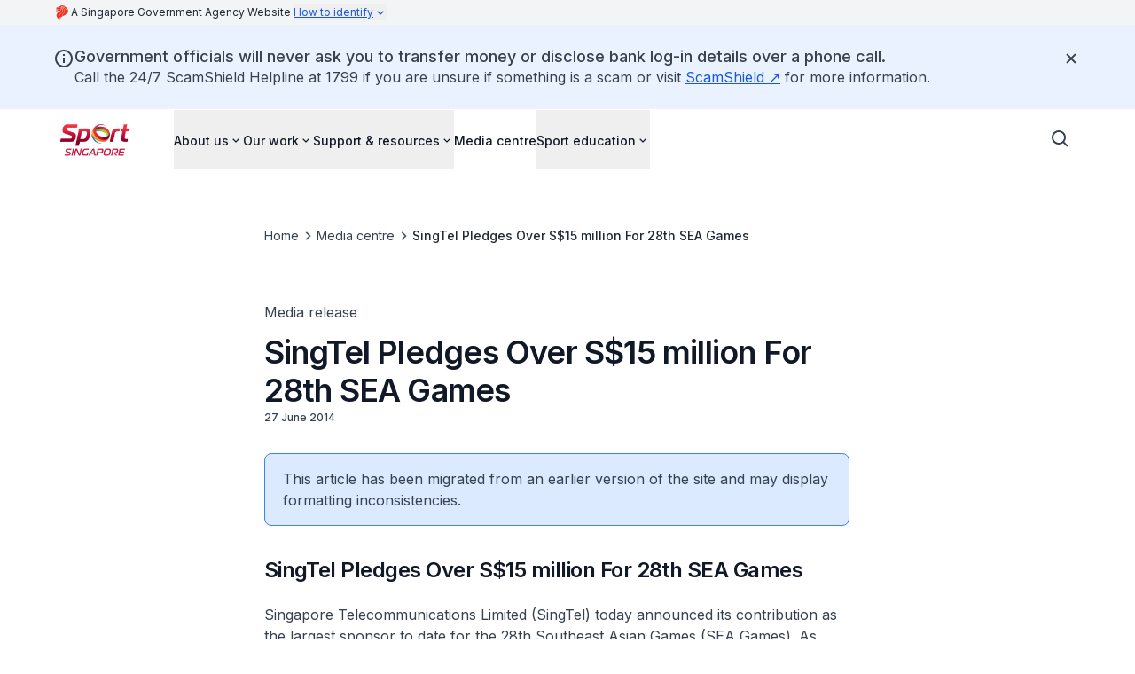

--- FILE ---
content_type: text/plain
request_url: https://www.sportsingapore.gov.sg/media-centre/index.txt?_rsc=1v0az
body_size: 80121
content:
1:"$Sreact.fragment"
2:I[5341,[],""]
3:I[25,[],""]
4:I[6431,["593","static/chunks/7de6e931-a311cd8d034a4723.js","186","static/chunks/186-fc5912894552c8d6.js","664","static/chunks/664-6d821dc1aacb6b48.js","188","static/chunks/app/%5B%5B...permalink%5D%5D/page-6dc406dd78f6d121.js"],"ScrollToTop"]
5:I[9664,["593","static/chunks/7de6e931-a311cd8d034a4723.js","186","static/chunks/186-fc5912894552c8d6.js","664","static/chunks/664-6d821dc1aacb6b48.js","188","static/chunks/app/%5B%5B...permalink%5D%5D/page-6dc406dd78f6d121.js"],""]
6:I[9751,["593","static/chunks/7de6e931-a311cd8d034a4723.js","186","static/chunks/186-fc5912894552c8d6.js","664","static/chunks/664-6d821dc1aacb6b48.js","188","static/chunks/app/%5B%5B...permalink%5D%5D/page-6dc406dd78f6d121.js"],"Masthead"]
7:I[9552,["593","static/chunks/7de6e931-a311cd8d034a4723.js","186","static/chunks/186-fc5912894552c8d6.js","664","static/chunks/664-6d821dc1aacb6b48.js","188","static/chunks/app/%5B%5B...permalink%5D%5D/page-6dc406dd78f6d121.js"],"NotificationClient"]
8:I[4792,["593","static/chunks/7de6e931-a311cd8d034a4723.js","186","static/chunks/186-fc5912894552c8d6.js","664","static/chunks/664-6d821dc1aacb6b48.js","188","static/chunks/app/%5B%5B...permalink%5D%5D/page-6dc406dd78f6d121.js"],"UnsupportedBrowserBanner"]
9:I[1266,["593","static/chunks/7de6e931-a311cd8d034a4723.js","186","static/chunks/186-fc5912894552c8d6.js","664","static/chunks/664-6d821dc1aacb6b48.js","188","static/chunks/app/%5B%5B...permalink%5D%5D/page-6dc406dd78f6d121.js"],"NavbarClient"]
10:I[4431,[],""]
:HL["/_next/static/media/e4af272ccee01ff0-s.p.woff2","font",{"crossOrigin":"","type":"font/woff2"}]
:HL["/_next/static/css/081a0afca5a9bd20.css","style"]
:HL["/_next/static/css/c1c14c1c9b1cab2b.css","style"]
0:{"P":null,"b":"LSqzYZIvT-A3TpjkEWnKr","p":"","c":["","media-centre",""],"i":false,"f":[[["",{"children":[["permalink","media-centre","oc"],{"children":["__PAGE__",{}]}]},"$undefined","$undefined",true],["",["$","$1","c",{"children":[[["$","link","0",{"rel":"stylesheet","href":"/_next/static/css/081a0afca5a9bd20.css","precedence":"next","crossOrigin":"$undefined","nonce":"$undefined"}],["$","link","1",{"rel":"stylesheet","href":"/_next/static/css/c1c14c1c9b1cab2b.css","precedence":"next","crossOrigin":"$undefined","nonce":"$undefined"}]],["$","html",null,{"lang":"en","data-theme":"isomer-next","className":"__variable_f367f3","children":["$","body",null,{"className":"antialiased","children":[["$","$L2",null,{"parallelRouterKey":"children","error":"$undefined","errorStyles":"$undefined","errorScripts":"$undefined","template":["$","$L3",null,{}],"templateStyles":"$undefined","templateScripts":"$undefined","notFound":[[["$","$L4",null,{}],["$","header",null,{"children":[["$","$L5",null,{"href":"#main-content","className":"focus:shadow-focus absolute -left-[150%] -top-[150%] -z-50 bg-base-canvas p-2 focus:left-0 focus:top-0 focus:z-50 focus:bg-utility-highlight focus:text-base-content-strong focus:decoration-transparent focus:outline-0 focus:transition-none focus:hover:decoration-transparent","children":"Skip to main content"}],["$","$L6",null,{"isStaging":false}],["$","$L7",null,{"title":"Government officials will never ask you to transfer money or disclose bank log-in details over a phone call.","children":["$","p",null,{"className":"[&:not(:first-child)]:mt-6 [&:not(:last-child)]:mb-6 after:[&_a[target*=\"blank\"]]:content-['_â†—'] [&_a]:text-link [&_a]:underline [&_a]:outline-none visited:[&_a]:text-link-visited hover:[&_a]:text-link-hover focus-visible:[&_a]:bg-utility-highlight focus-visible:[&_a]:text-base-content-strong focus-visible:[&_a]:decoration-transparent focus-visible:[&_a]:shadow-focus-visible focus-visible:[&_a]:transition-none prose-body-base","children":["Call the 24/7 ScamShield Helpline at 1799 if you are unsure if something is a scam or visit ",["$","$L5","0",{"target":"_blank","rel":"noopener nofollow","children":["ScamShield"],"href":"https://www.scamshield.gov.sg/i-want-protection-from-scams/learn-to-recognise-scams/government-officials-impersonation-scams/","className":"focus-visible:bg-utility-highlight focus-visible:text-base-content-strong focus-visible:decoration-transparent focus-visible:shadow-focus-visible focus-visible:outline-0 focus-visible:transition-none focus-visible:hover:decoration-transparent outline-none outline-0","aria-label":"$undefined","aria-current":"$undefined","data-current":"$undefined","disabled":"$undefined"}]," for more information."]}]}],["$","$L8",null,{}],["$","$L9",null,{"layout":"notfound","search":{"type":"searchSG","clientId":"5047b4dd-4a59-493f-90bb-d8613e632270"},"items":[{"url":"/about-us","name":"About us","items":[{"url":"/about-us/management","name":"Management","description":"SportSGâ€™s Senior Management leads with vision, transforming the nation through sport and active lifestyles.","items":"$undefined"},{"url":"/about-us/purpose-and-core-values","name":"Purpose and core values","description":"Inspiring the Singapore Spirit through sport, we value Strength Through Teamwork, Passion for Sport, and Care for People to uplift our community.","items":"$undefined"},{"url":"/about-us/our-logo","name":"Our logo","description":"SportSG empowers lives through sport, uniting all with passion, diversity, and a bold, confident red identity.","items":"$undefined"},{"url":"/about-us/vision-2030","name":"Vision 2030","description":"Vision 2030 shapes Singapore's sporting future with 20 key recommendations from 60,000+ voices and insights.","items":"$undefined"},{"url":"/about-us/whistleblowing-policy","name":"Whistleblowing policy","description":"SportSG ensures accountability with a whistleblowing policy for secure, confidential reporting of misconduct.","items":"$undefined"}]},{"url":"/our-work","name":"Our work","items":[{"url":"/our-work/about","name":"About","description":"Sport Singapore offers diverse programs and initiatives to promote active lifestyles through sport.","items":"$undefined"},{"url":"/our-work/activesg","name":"ActiveSG","description":"Join Singapore's sports movement with diverse activities for all ages, promoting active and inclusive living.","items":"$undefined"},{"url":"/our-work/activesg-academies-and-clubs","name":"ActiveSG Academies and Clubs","description":"Build character through sports with programs on discipline, perseverance, and teamwork for children.","items":"$undefined"},{"url":"/our-work/active-health","name":"Active Health","description":"Active Health supports better living with expert health guidance, backed by science for all Singaporeans.","items":"$undefined"},{"url":"/our-work/active-parents","name":"Active Parents","description":"Empowering parents to support their child's active journey with guidance and encouragement.","items":"$undefined"},{"url":"/our-work/coachsg","name":"CoachSG","description":"Empowering coaches as sport leaders to create positive experiences and foster athlete development.","items":"$undefined"},{"url":"/our-work/high-performance-sport-institute","name":"High Performance Sport Institute","description":"Supporting Team Singapore athletes to reach their best while inspiring national pride through excellence.","items":"$undefined"},{"url":"/our-work/industry-development","name":"Industry Development","description":"Boosting Singaporeâ€™s sport and fitness industry with vibrant events and a thriving ecosystem.","items":"$undefined"},{"url":"/our-work/sportcares","name":"SportCares","description":"Using sport to uplift communities, foster inclusion, and enhance lives through SportCares' social programs.","items":"$undefined"},{"url":"/our-work/team-nila","name":"Team Nila","description":"Promoting sport volunteerism to build social cohesion, giving culture, and community partnerships.","items":"$undefined"},{"url":"/our-work/team-singapore","name":"Team Singapore","description":"Representing Singapore with pride in global games through elite athletes, coaches, and officials.","items":"$undefined"},{"url":"/our-work/youthcreates","name":"YouthCreates","description":"Empowering youth to drive positive change through sport, fostering community and leadership.","items":"$undefined"}]},{"url":"/support-resources","name":"Support & resources","items":[{"url":"/support-resources/about","name":"About","description":"SportSG nurtures future sports stars with structured programs and certified coaches to maximize potential.","items":"$undefined"},{"url":"/support-resources/activesg-programme-partnership","name":"ActiveSG Programme Partnership","description":"ActiveSG offers sports and fitness programs at island-wide centres. Partner with us for community engagement.","items":"$undefined"},{"url":"/support-resources/facilities","name":"Facilities","description":"SportSG builds quality sports facilities, enabling recreational opportunities and active living for all.","items":"$undefined"},{"url":"/support-resources/anti-doping-singapore","name":"Anti Doping Singapore","description":"Singapore supports anti-doping with global standards, upholding clean sport and fair competition since 2003.","items":"$undefined"},{"url":"/support-resources/sportsync","name":"SportSync","description":"SSI champions elite athlete development with long-term support, guiding athletes to their highest potential.","items":"$undefined"},{"url":"/support-resources/national-registry-of-coaches","name":"National Registry of Coaches","description":"NROC ensures quality sports coaching standards since 2003, promoting professionalism in Singapore coaching.","items":"$undefined"},{"url":"/support-resources/sport-data-exchange-singapore","name":"Sport Data Exchange Singapore","description":"SportDexSG connects sports data and insights, fostering collaboration among ecosystem players for innovation.","items":"$undefined"},{"url":"/support-resources/sport-exercise-participation-in-singapore","name":"Sport & Exercise Participation in Singapore","description":"NSPS tracks sports participation trends, promoting active living and informing policies for a healthier Singapore.","items":"$undefined"},{"url":"/support-resources/support-for-sport-businesses","name":"Support for Sport Businesses","description":"Supporting innovation and growth in the sport and fitness ecosystem.","items":"$undefined"}]},{"url":"/media-centre","name":"Media centre","items":"$undefined"},{"url":"/sport-education","name":"Sport education","items":[{"url":"/sport-education/about","name":"Overview","description":"SportSG promotes active living with structured programs for all ages, building a healthy, active nation.","items":"$undefined"},{"url":"/sport-education/history-of-sport-in-singapore","name":"History of sport in Singapore","description":"A brief history of sport in Singapore from colonial times to independence.","items":"$undefined"},{"url":"/sport-education/national-standards-for-youth-sports","name":"National Standards for Youth Sports","description":"National youth sports standards ensure safe, structured, and inclusive athletic growth in Singapore.","items":"$undefined"},{"url":"/sport-education/sporting-clubs","name":"Sporting clubs","description":"Join Singapore's vibrant sporting clubs promoting community spirit, fitness, and recreational living.","items":"$undefined"},{"url":"/sport-education/sporting-events","name":"Sporting events","description":"Stay updated on top sporting events in Singapore, fostering participation and showcasing athletic excellence.","items":"$undefined"},{"url":"/sport-education/sports-education-programme","name":"Sports Education Programme","description":"SportSG empowers athletes and coaches with lifelong learning through comprehensive sports education.","items":"$undefined"},{"url":"/sport-education/sport-safety/about-sport-safety","name":"Sport safety","description":"Guidelines for a safe environment to play sport","items":"$undefined"}]}],"LinkComponent":"$5","imageClientProps":{"src":"https://isomer-user-content.by.gov.sg/46/5819cf00-2e39-4349-a2ca-b1595ced36ac/sportsg logo.png","alt":"Sport Singapore","width":"100%","className":"object-contain object-left max-h-[48px] max-w-[128px]","assetsBaseUrl":"https://isomer-user-content.by.gov.sg","lazyLoading":false},"callToAction":"$undefined","utility":"$undefined"}]]}],"$La","$Lb"],[]],"forbidden":"$undefined","unauthorized":"$undefined"}],"$Lc"]}]}]]}],{"children":[["permalink","media-centre","oc"],"$Ld",{"children":["__PAGE__","$Le",{},null,false]},null,false]},null,false],"$Lf",false]],"m":"$undefined","G":["$10",[]],"s":false,"S":true}
11:I[594,["593","static/chunks/7de6e931-a311cd8d034a4723.js","186","static/chunks/186-fc5912894552c8d6.js","664","static/chunks/664-6d821dc1aacb6b48.js","188","static/chunks/app/%5B%5B...permalink%5D%5D/page-6dc406dd78f6d121.js"],"NotFoundSearchButton"]
16:I[5165,["593","static/chunks/7de6e931-a311cd8d034a4723.js","186","static/chunks/186-fc5912894552c8d6.js","177","static/chunks/app/layout-278be938d92e6b0c.js"],""]
17:I[6265,["593","static/chunks/7de6e931-a311cd8d034a4723.js","186","static/chunks/186-fc5912894552c8d6.js","664","static/chunks/664-6d821dc1aacb6b48.js","188","static/chunks/app/%5B%5B...permalink%5D%5D/page-6dc406dd78f6d121.js"],"MicrosoftClarity"]
19:I[5104,[],"OutletBoundary"]
1b:I[7158,[],"AsyncMetadataOutlet"]
1d:I[5104,[],"ViewportBoundary"]
1f:I[5104,[],"MetadataBoundary"]
20:"$Sreact.suspense"
a:["$","main",null,{"id":"main-content","tabIndex":-1,"className":"focus-visible:outline-none","children":["$","div",null,{"className":"[&_.component-content]:mx-auto [&_.component-content]:max-w-screen-xl [&_.component-content]:px-6 [&_.component-content]:md:px-10","children":["$","section",null,{"children":["$","div",null,{"className":"component-content mx-6 py-16 sm:mx-10 lg:py-24 text-base-content-strong","children":["$","div",null,{"className":"mx-auto flex flex-col items-center gap-9 text-center lg:max-w-3xl","children":[["$","div",null,{"className":"flex flex-col gap-6","children":[["$","h2",null,{"className":"break-words prose-display-lg","children":"Page not found"}],["$","p",null,{"className":"prose-headline-lg-regular text-base-content","children":"This page might have been moved or deleted. Try searching for this page instead."}]]}],["$","div",null,{"className":"flex flex-col gap-x-5 gap-y-4 sm:flex-row items-center","children":[["$","$L11",null,{"LinkComponent":"$5"}],["$","$L5",null,{"children":"Go to homepage","href":"/","className":"focus-visible:bg-utility-highlight focus-visible:text-base-content-strong focus-visible:decoration-transparent focus-visible:shadow-focus-visible focus-visible:outline-0 focus-visible:transition-none focus-visible:hover:decoration-transparent outline outline-offset-2 outline-link box-border flex h-full w-fit cursor-pointer items-center gap-2 rounded text-center transition outline-0 prose-headline-lg-medium min-h-[3.25rem] border border-brand-canvas-inverse text-brand-canvas-inverse hover:bg-base-canvas-backdrop px-[23px] py-[13px]","aria-label":"$undefined","aria-current":"$undefined","data-current":"$undefined","disabled":"$undefined"}]]}]]}]}]}]}]}]
b:["$","footer",null,{"className":"bg-base-canvas-inverse text-base-content-inverse","children":[["$","div",null,{"className":"flex flex-col gap-8 px-6 py-11 md:px-10 lg:hidden lg:py-16","children":[["$","h2",null,{"className":"prose-display-sm","children":"Sport Singapore"}],["$","div",null,{"className":"prose-body-sm flex flex-col gap-8 lg:flex-row lg:gap-10","children":[["$","div",null,{"className":"flex flex-col gap-3 lg:w-64","children":[["$","$L5","0",{"children":"About us","href":"/about-us","className":"outline-0 focus-visible:bg-utility-highlight focus-visible:text-base-content-strong focus-visible:decoration-transparent focus-visible:shadow-focus-visible focus-visible:outline-0 focus-visible:transition-none focus-visible:hover:decoration-transparent prose-body-sm line-clamp-1 flex w-fit items-center gap-1 text-base-content-inverse outline-none hover:text-base-content-inverse hover:underline hover:underline-offset-4 focus-visible:-m-0.5 focus-visible:p-0.5 focus-visible:shadow-none","aria-label":"$undefined","aria-current":"$undefined","data-current":"$undefined","disabled":"$undefined"}],["$","$L5","1",{"children":"Our work","href":"/our-work","className":"outline-0 focus-visible:bg-utility-highlight focus-visible:text-base-content-strong focus-visible:decoration-transparent focus-visible:shadow-focus-visible focus-visible:outline-0 focus-visible:transition-none focus-visible:hover:decoration-transparent prose-body-sm line-clamp-1 flex w-fit items-center gap-1 text-base-content-inverse outline-none hover:text-base-content-inverse hover:underline hover:underline-offset-4 focus-visible:-m-0.5 focus-visible:p-0.5 focus-visible:shadow-none","aria-label":"$undefined","aria-current":"$undefined","data-current":"$undefined","disabled":"$undefined"}],["$","$L5","2",{"children":"Support & resources","href":"/support-resources","className":"outline-0 focus-visible:bg-utility-highlight focus-visible:text-base-content-strong focus-visible:decoration-transparent focus-visible:shadow-focus-visible focus-visible:outline-0 focus-visible:transition-none focus-visible:hover:decoration-transparent prose-body-sm line-clamp-1 flex w-fit items-center gap-1 text-base-content-inverse outline-none hover:text-base-content-inverse hover:underline hover:underline-offset-4 focus-visible:-m-0.5 focus-visible:p-0.5 focus-visible:shadow-none","aria-label":"$undefined","aria-current":"$undefined","data-current":"$undefined","disabled":"$undefined"}],["$","$L5","3",{"children":"Media centre","href":"/media-centre","className":"outline-0 focus-visible:bg-utility-highlight focus-visible:text-base-content-strong focus-visible:decoration-transparent focus-visible:shadow-focus-visible focus-visible:outline-0 focus-visible:transition-none focus-visible:hover:decoration-transparent prose-body-sm line-clamp-1 flex w-fit items-center gap-1 text-base-content-inverse outline-none hover:text-base-content-inverse hover:underline hover:underline-offset-4 focus-visible:-m-0.5 focus-visible:p-0.5 focus-visible:shadow-none","aria-label":"$undefined","aria-current":"$undefined","data-current":"$undefined","disabled":"$undefined"}],["$","$L5","4",{"children":"Sport education","href":"/sport-education","className":"outline-0 focus-visible:bg-utility-highlight focus-visible:text-base-content-strong focus-visible:decoration-transparent focus-visible:shadow-focus-visible focus-visible:outline-0 focus-visible:transition-none focus-visible:hover:decoration-transparent prose-body-sm line-clamp-1 flex w-fit items-center gap-1 text-base-content-inverse outline-none hover:text-base-content-inverse hover:underline hover:underline-offset-4 focus-visible:-m-0.5 focus-visible:p-0.5 focus-visible:shadow-none","aria-label":"$undefined","aria-current":"$undefined","data-current":"$undefined","disabled":"$undefined"}]]}],"$L12"]}],"$L13","$L14"]}],"$L15"]}]
c:[[["$","link",null,{"rel":"preconnect","href":"https://fonts.gstatic.com","crossOrigin":"anonymous"}],["$","link",null,{"rel":"dns-prefetch","href":"https://fonts.gstatic.com"}]],["$","$L16",null,{"src":"https://assets.wogaa.sg/scripts/wogaa.js"}],[[["$","link",null,{"rel":"preconnect","href":"https://www.googletagmanager.com","crossOrigin":"anonymous"}],["$","link",null,{"rel":"dns-prefetch","href":"https://www.googletagmanager.com"}]],["$","$L16",null,{"id":"_next-gtm-init-GTM-WWC9M6B","strategy":"afterInteractive","dangerouslySetInnerHTML":{"__html":"(function(w,d,s,l,i){w[l]=w[l]||[];w[l].push({'gtm.start':\n          new Date().getTime(),event:'gtm.js'});var f=d.getElementsByTagName(s)[0],\n          j=d.createElement(s),dl=l!='dataLayer'?'&l='+l:'';j.async=true;j.src=\n          'https://www.googletagmanager.com/gtm.js?id='+i+dl;f.parentNode.insertBefore(j,f);\n        })(window,document,'script','dataLayer','GTM-WWC9M6B');"}}],["$","noscript",null,{"children":["$","iframe",null,{"src":"https://www.googletagmanager.com/ns.html?id=GTM-WWC9M6B","height":"0","width":"0","style":{"display":"none","visibility":"hidden"}}]}]],["$","$L17",null,{"msClarityId":"qbbapsgu8j"}],"$undefined","$undefined"]
d:["$","$1","c",{"children":[null,["$","$L2",null,{"parallelRouterKey":"children","error":"$undefined","errorStyles":"$undefined","errorScripts":"$undefined","template":["$","$L3",null,{}],"templateStyles":"$undefined","templateScripts":"$undefined","notFound":"$undefined","forbidden":"$undefined","unauthorized":"$undefined"}]]}]
e:["$","$1","c",{"children":["$L18",null,["$","$L19",null,{"children":["$L1a",["$","$L1b",null,{"promise":"$@1c"}]]}]]}]
f:["$","$1","h",{"children":[null,[["$","$L1d",null,{"children":"$L1e"}],["$","meta",null,{"name":"next-size-adjust","content":""}]],["$","$L1f",null,{"children":["$","div",null,{"hidden":true,"children":["$","$20",null,{"fallback":null,"children":"$L21"}]}]}]]}]
24:I[6690,["593","static/chunks/7de6e931-a311cd8d034a4723.js","186","static/chunks/186-fc5912894552c8d6.js","664","static/chunks/664-6d821dc1aacb6b48.js","188","static/chunks/app/%5B%5B...permalink%5D%5D/page-6dc406dd78f6d121.js"],"ClientCopyrightYear"]
12:["$","div",null,{"className":"flex flex-col gap-3 lg:w-64","children":[["$","$L5","0",{"target":"_blank","rel":"noopener nofollow","children":["Career opportunities",["$","svg",null,{"stroke":"currentColor","fill":"currentColor","strokeWidth":"0","viewBox":"0 0 24 24","className":"h-auto w-3.5 flex-shrink-0 lg:w-4","children":["$undefined",[["$","path","0",{"d":"m13 3 3.293 3.293-7 7 1.414 1.414 7-7L21 11V3z","children":[]}],["$","path","1",{"d":"M19 19H5V5h7l-2-2H5c-1.103 0-2 .897-2 2v14c0 1.103.897 2 2 2h14c1.103 0 2-.897 2-2v-5l-2-2v7z","children":[]}]]],"style":{"color":"$undefined"},"height":"1em","width":"1em","xmlns":"http://www.w3.org/2000/svg"}]],"href":"https://go.gov.sg/sportsg-careers","className":"outline-0 focus-visible:bg-utility-highlight focus-visible:text-base-content-strong focus-visible:decoration-transparent focus-visible:shadow-focus-visible focus-visible:outline-0 focus-visible:transition-none focus-visible:hover:decoration-transparent prose-body-sm line-clamp-1 flex w-fit items-center gap-1 text-base-content-inverse outline-none hover:text-base-content-inverse hover:underline hover:underline-offset-4 focus-visible:-m-0.5 focus-visible:p-0.5 focus-visible:shadow-none","aria-label":"$undefined","aria-current":"$undefined","data-current":"$undefined","disabled":"$undefined"}]]}]
13:["$","div",null,{"className":"flex flex-col gap-6 lg:w-fit","children":[["$","div",null,{"className":"flex flex-col gap-5","children":[["$","h3",null,{"className":"prose-headline-base-medium","children":"Reach us"}],["$","div",null,{"className":"flex flex-row flex-wrap gap-7","children":[["$","$L5","https://www.facebook.com/sportsingapore",{"target":"_blank","rel":"noopener nofollow","children":["$","svg",null,{"stroke":"currentColor","fill":"currentColor","strokeWidth":"0","viewBox":"0 0 512 512","className":"h-auto w-6","children":["$undefined",[["$","path","0",{"d":"M504 256C504 119 393 8 256 8S8 119 8 256c0 123.78 90.69 226.38 209.25 245V327.69h-63V256h63v-54.64c0-62.15 37-96.48 93.67-96.48 27.14 0 55.52 4.84 55.52 4.84v61h-31.28c-30.8 0-40.41 19.12-40.41 38.73V256h68.78l-11 71.69h-57.78V501C413.31 482.38 504 379.78 504 256z","children":[]}]]],"style":{"color":"$undefined"},"height":"1em","width":"1em","xmlns":"http://www.w3.org/2000/svg"}],"href":"https://www.facebook.com/sportsingapore","className":"outline-0 focus-visible:bg-utility-highlight focus-visible:text-base-content-strong focus-visible:decoration-transparent focus-visible:shadow-focus-visible focus-visible:outline-0 focus-visible:transition-none focus-visible:hover:decoration-transparent prose-body-sm line-clamp-1 flex w-fit items-center gap-1 text-base-content-inverse outline-none hover:text-base-content-inverse hover:underline hover:underline-offset-4 focus-visible:-m-0.5 focus-visible:p-0.5 focus-visible:shadow-none","aria-label":"facebook page","aria-current":"$undefined","data-current":"$undefined","disabled":"$undefined"}],["$","$L5","https://www.instagram.com/sport_singapore/",{"target":"_blank","rel":"noopener nofollow","children":["$","svg",null,{"stroke":"currentColor","fill":"currentColor","strokeWidth":"0","viewBox":"0 0 448 512","className":"h-auto w-6","children":["$undefined",[["$","path","0",{"d":"M224.1 141c-63.6 0-114.9 51.3-114.9 114.9s51.3 114.9 114.9 114.9S339 319.5 339 255.9 287.7 141 224.1 141zm0 189.6c-41.1 0-74.7-33.5-74.7-74.7s33.5-74.7 74.7-74.7 74.7 33.5 74.7 74.7-33.6 74.7-74.7 74.7zm146.4-194.3c0 14.9-12 26.8-26.8 26.8-14.9 0-26.8-12-26.8-26.8s12-26.8 26.8-26.8 26.8 12 26.8 26.8zm76.1 27.2c-1.7-35.9-9.9-67.7-36.2-93.9-26.2-26.2-58-34.4-93.9-36.2-37-2.1-147.9-2.1-184.9 0-35.8 1.7-67.6 9.9-93.9 36.1s-34.4 58-36.2 93.9c-2.1 37-2.1 147.9 0 184.9 1.7 35.9 9.9 67.7 36.2 93.9s58 34.4 93.9 36.2c37 2.1 147.9 2.1 184.9 0 35.9-1.7 67.7-9.9 93.9-36.2 26.2-26.2 34.4-58 36.2-93.9 2.1-37 2.1-147.8 0-184.8zM398.8 388c-7.8 19.6-22.9 34.7-42.6 42.6-29.5 11.7-99.5 9-132.1 9s-102.7 2.6-132.1-9c-19.6-7.8-34.7-22.9-42.6-42.6-11.7-29.5-9-99.5-9-132.1s-2.6-102.7 9-132.1c7.8-19.6 22.9-34.7 42.6-42.6 29.5-11.7 99.5-9 132.1-9s102.7-2.6 132.1 9c19.6 7.8 34.7 22.9 42.6 42.6 11.7 29.5 9 99.5 9 132.1s2.7 102.7-9 132.1z","children":[]}]]],"style":{"color":"$undefined"},"height":"1em","width":"1em","xmlns":"http://www.w3.org/2000/svg"}],"href":"https://www.instagram.com/sport_singapore/","className":"outline-0 focus-visible:bg-utility-highlight focus-visible:text-base-content-strong focus-visible:decoration-transparent focus-visible:shadow-focus-visible focus-visible:outline-0 focus-visible:transition-none focus-visible:hover:decoration-transparent prose-body-sm line-clamp-1 flex w-fit items-center gap-1 text-base-content-inverse outline-none hover:text-base-content-inverse hover:underline hover:underline-offset-4 focus-visible:-m-0.5 focus-visible:p-0.5 focus-visible:shadow-none","aria-label":"instagram page","aria-current":"$undefined","data-current":"$undefined","disabled":"$undefined"}],["$","$L5","https://sg.linkedin.com/company/sportsingapore",{"target":"_blank","rel":"noopener nofollow","children":"$L22","href":"https://sg.linkedin.com/company/sportsingapore","className":"outline-0 focus-visible:bg-utility-highlight focus-visible:text-base-content-strong focus-visible:decoration-transparent focus-visible:shadow-focus-visible focus-visible:outline-0 focus-visible:transition-none focus-visible:hover:decoration-transparent prose-body-sm line-clamp-1 flex w-fit items-center gap-1 text-base-content-inverse outline-none hover:text-base-content-inverse hover:underline hover:underline-offset-4 focus-visible:-m-0.5 focus-visible:p-0.5 focus-visible:shadow-none","aria-label":"linkedin page","aria-current":"$undefined","data-current":"$undefined","disabled":"$undefined"}]]}]]}],"$L23"]}]
14:["$","div",null,{"className":"flex flex-col gap-9","children":[["$","div",null,{"className":"flex h-full","children":["$","div",null,{"className":"flex flex-col justify-end gap-4 lg:gap-2","children":[["$","p",null,{"className":"prose-label-md-regular text-base-content-inverse-subtle","children":[["$","$L24",null,{}]," ","Government of Singapore",", last updated"," ","20 January 2026"]}],["$","div",null,{"className":"prose-body-sm flex flex-col gap-3 lg:flex-row lg:gap-8","children":[["$","$L5",null,{"target":"_blank","rel":"noopener nofollow","children":["Report Vulnerability",["$","svg",null,{"stroke":"currentColor","fill":"currentColor","strokeWidth":"0","viewBox":"0 0 24 24","className":"h-auto w-3.5 flex-shrink-0 lg:w-4","children":["$undefined",[["$","path","0",{"d":"m13 3 3.293 3.293-7 7 1.414 1.414 7-7L21 11V3z","children":[]}],["$","path","1",{"d":"M19 19H5V5h7l-2-2H5c-1.103 0-2 .897-2 2v14c0 1.103.897 2 2 2h14c1.103 0 2-.897 2-2v-5l-2-2v7z","children":[]}]]],"style":{"color":"$undefined"},"height":"1em","width":"1em","xmlns":"http://www.w3.org/2000/svg"}]],"href":"https://go.gov.sg/report-vulnerability","className":"outline-0 focus-visible:bg-utility-highlight focus-visible:text-base-content-strong focus-visible:decoration-transparent focus-visible:shadow-focus-visible focus-visible:outline-0 focus-visible:transition-none focus-visible:hover:decoration-transparent prose-body-sm line-clamp-1 flex w-fit items-center gap-1 text-base-content-inverse outline-none hover:text-base-content-inverse hover:underline hover:underline-offset-4 focus-visible:-m-0.5 focus-visible:p-0.5 focus-visible:shadow-none","aria-label":"$undefined","aria-current":"$undefined","data-current":"$undefined","disabled":"$undefined"}],["$","$L5",null,{"children":"Privacy Statement","href":"/privacy","className":"outline-0 focus-visible:bg-utility-highlight focus-visible:text-base-content-strong focus-visible:decoration-transparent focus-visible:shadow-focus-visible focus-visible:outline-0 focus-visible:transition-none focus-visible:hover:decoration-transparent prose-body-sm line-clamp-1 flex w-fit items-center gap-1 text-base-content-inverse outline-none hover:text-base-content-inverse hover:underline hover:underline-offset-4 focus-visible:-m-0.5 focus-visible:p-0.5 focus-visible:shadow-none","aria-label":"$undefined","aria-current":"$undefined","data-current":"$undefined","disabled":"$undefined"}],["$","$L5",null,{"children":"Terms of Use","href":"/terms-of-use","className":"outline-0 focus-visible:bg-utility-highlight focus-visible:text-base-content-strong focus-visible:decoration-transparent focus-visible:shadow-focus-visible focus-visible:outline-0 focus-visible:transition-none focus-visible:hover:decoration-transparent prose-body-sm line-clamp-1 flex w-fit items-center gap-1 text-base-content-inverse outline-none hover:text-base-content-inverse hover:underline hover:underline-offset-4 focus-visible:-m-0.5 focus-visible:p-0.5 focus-visible:shadow-none","aria-label":"$undefined","aria-current":"$undefined","data-current":"$undefined","disabled":"$undefined"}],["$","$L5",null,{"target":"_blank","rel":"noopener nofollow","children":["REACH",["$","svg",null,{"stroke":"currentColor","fill":"currentColor","strokeWidth":"0","viewBox":"0 0 24 24","className":"h-auto w-3.5 flex-shrink-0 lg:w-4","children":["$undefined",[["$","path","0",{"d":"m13 3 3.293 3.293-7 7 1.414 1.414 7-7L21 11V3z","children":[]}],["$","path","1",{"d":"M19 19H5V5h7l-2-2H5c-1.103 0-2 .897-2 2v14c0 1.103.897 2 2 2h14c1.103 0 2-.897 2-2v-5l-2-2v7z","children":[]}]]],"style":{"color":"$undefined"},"height":"1em","width":"1em","xmlns":"http://www.w3.org/2000/svg"}]],"href":"https://www.reach.gov.sg","className":"outline-0 focus-visible:bg-utility-highlight focus-visible:text-base-content-strong focus-visible:decoration-transparent focus-visible:shadow-focus-visible focus-visible:outline-0 focus-visible:transition-none focus-visible:hover:decoration-transparent prose-body-sm line-clamp-1 flex w-fit items-center gap-1 text-base-content-inverse outline-none hover:text-base-content-inverse hover:underline hover:underline-offset-4 focus-visible:-m-0.5 focus-visible:p-0.5 focus-visible:shadow-none","aria-label":"$undefined","aria-current":"$undefined","data-current":"$undefined","disabled":"$undefined"}]]}]]}]}],"$L25"]}]
15:["$","div",null,{"className":"hidden px-10 py-14 lg:block","children":["$","div",null,{"className":"mx-auto flex max-w-[72.5rem] flex-col gap-6","children":[["$","h2",null,{"className":"prose-display-sm","children":"Sport Singapore"}],["$","div",null,{"className":"grid-cols-[1fr_min-content] grid-rows-[1fr_min-content] gap-x-10 gap-y-14 lg:grid","children":[["$","div",null,{"children":["$","div",null,{"className":"prose-body-sm flex flex-col gap-8 lg:flex-row lg:gap-10","children":[["$","div",null,{"className":"flex flex-col gap-3 lg:w-64","children":[["$","$L5","0",{"children":"About us","href":"/about-us","className":"outline-0 focus-visible:bg-utility-highlight focus-visible:text-base-content-strong focus-visible:decoration-transparent focus-visible:shadow-focus-visible focus-visible:outline-0 focus-visible:transition-none focus-visible:hover:decoration-transparent prose-body-sm line-clamp-1 flex w-fit items-center gap-1 text-base-content-inverse outline-none hover:text-base-content-inverse hover:underline hover:underline-offset-4 focus-visible:-m-0.5 focus-visible:p-0.5 focus-visible:shadow-none","aria-label":"$undefined","aria-current":"$undefined","data-current":"$undefined","disabled":"$undefined"}],["$","$L5","1",{"children":"Our work","href":"/our-work","className":"outline-0 focus-visible:bg-utility-highlight focus-visible:text-base-content-strong focus-visible:decoration-transparent focus-visible:shadow-focus-visible focus-visible:outline-0 focus-visible:transition-none focus-visible:hover:decoration-transparent prose-body-sm line-clamp-1 flex w-fit items-center gap-1 text-base-content-inverse outline-none hover:text-base-content-inverse hover:underline hover:underline-offset-4 focus-visible:-m-0.5 focus-visible:p-0.5 focus-visible:shadow-none","aria-label":"$undefined","aria-current":"$undefined","data-current":"$undefined","disabled":"$undefined"}],["$","$L5","2",{"children":"Support & resources","href":"/support-resources","className":"outline-0 focus-visible:bg-utility-highlight focus-visible:text-base-content-strong focus-visible:decoration-transparent focus-visible:shadow-focus-visible focus-visible:outline-0 focus-visible:transition-none focus-visible:hover:decoration-transparent prose-body-sm line-clamp-1 flex w-fit items-center gap-1 text-base-content-inverse outline-none hover:text-base-content-inverse hover:underline hover:underline-offset-4 focus-visible:-m-0.5 focus-visible:p-0.5 focus-visible:shadow-none","aria-label":"$undefined","aria-current":"$undefined","data-current":"$undefined","disabled":"$undefined"}],["$","$L5","3",{"children":"Media centre","href":"/media-centre","className":"outline-0 focus-visible:bg-utility-highlight focus-visible:text-base-content-strong focus-visible:decoration-transparent focus-visible:shadow-focus-visible focus-visible:outline-0 focus-visible:transition-none focus-visible:hover:decoration-transparent prose-body-sm line-clamp-1 flex w-fit items-center gap-1 text-base-content-inverse outline-none hover:text-base-content-inverse hover:underline hover:underline-offset-4 focus-visible:-m-0.5 focus-visible:p-0.5 focus-visible:shadow-none","aria-label":"$undefined","aria-current":"$undefined","data-current":"$undefined","disabled":"$undefined"}],["$","$L5","4",{"children":"Sport education","href":"/sport-education","className":"outline-0 focus-visible:bg-utility-highlight focus-visible:text-base-content-strong focus-visible:decoration-transparent focus-visible:shadow-focus-visible focus-visible:outline-0 focus-visible:transition-none focus-visible:hover:decoration-transparent prose-body-sm line-clamp-1 flex w-fit items-center gap-1 text-base-content-inverse outline-none hover:text-base-content-inverse hover:underline hover:underline-offset-4 focus-visible:-m-0.5 focus-visible:p-0.5 focus-visible:shadow-none","aria-label":"$undefined","aria-current":"$undefined","data-current":"$undefined","disabled":"$undefined"}]]}],"$L26"]}]}],"$L27","$L28","$L29"]}]]}]}]
22:["$","svg",null,{"stroke":"currentColor","fill":"currentColor","strokeWidth":"0","viewBox":"0 0 448 512","className":"h-auto w-6","children":["$undefined",[["$","path","0",{"d":"M416 32H31.9C14.3 32 0 46.5 0 64.3v383.4C0 465.5 14.3 480 31.9 480H416c17.6 0 32-14.5 32-32.3V64.3c0-17.8-14.4-32.3-32-32.3zM135.4 416H69V202.2h66.5V416zm-33.2-243c-21.3 0-38.5-17.3-38.5-38.5S80.9 96 102.2 96c21.2 0 38.5 17.3 38.5 38.5 0 21.3-17.2 38.5-38.5 38.5zm282.1 243h-66.4V312c0-24.8-.5-56.7-34.5-56.7-34.6 0-39.9 27-39.9 54.9V416h-66.4V202.2h63.7v29.2h.9c8.9-16.8 30.6-34.5 62.9-34.5 67.2 0 79.7 44.3 79.7 101.9V416z","children":[]}]]],"style":{"color":"$undefined"},"height":"1em","width":"1em","xmlns":"http://www.w3.org/2000/svg"}]
23:["$","div",null,{"className":"prose-body-sm flex flex-col gap-3","children":[["$","$L5",null,{"children":"Contact","href":"/contact-us","className":"outline-0 focus-visible:bg-utility-highlight focus-visible:text-base-content-strong focus-visible:decoration-transparent focus-visible:shadow-focus-visible focus-visible:outline-0 focus-visible:transition-none focus-visible:hover:decoration-transparent prose-body-sm line-clamp-1 flex w-fit items-center gap-1 text-base-content-inverse outline-none hover:text-base-content-inverse hover:underline hover:underline-offset-4 focus-visible:-m-0.5 focus-visible:p-0.5 focus-visible:shadow-none","aria-label":"$undefined","aria-current":"$undefined","data-current":"$undefined","disabled":"$undefined"}],["$","$L5",null,{"target":"_blank","rel":"noopener nofollow","children":["Feedback",["$","svg",null,{"stroke":"currentColor","fill":"currentColor","strokeWidth":"0","viewBox":"0 0 24 24","className":"h-auto w-3.5 flex-shrink-0 lg:w-4","children":["$undefined",[["$","path","0",{"d":"m13 3 3.293 3.293-7 7 1.414 1.414 7-7L21 11V3z","children":[]}],["$","path","1",{"d":"M19 19H5V5h7l-2-2H5c-1.103 0-2 .897-2 2v14c0 1.103.897 2 2 2h14c1.103 0 2-.897 2-2v-5l-2-2v7z","children":[]}]]],"style":{"color":"$undefined"},"height":"1em","width":"1em","xmlns":"http://www.w3.org/2000/svg"}]],"href":"https://go.gov.sg/activesg-support","className":"outline-0 focus-visible:bg-utility-highlight focus-visible:text-base-content-strong focus-visible:decoration-transparent focus-visible:shadow-focus-visible focus-visible:outline-0 focus-visible:transition-none focus-visible:hover:decoration-transparent prose-body-sm line-clamp-1 flex w-fit items-center gap-1 text-base-content-inverse outline-none hover:text-base-content-inverse hover:underline hover:underline-offset-4 focus-visible:-m-0.5 focus-visible:p-0.5 focus-visible:shadow-none","aria-label":"$undefined","aria-current":"$undefined","data-current":"$undefined","disabled":"$undefined"}]]}]
2a:Tf63,M105.842 24.1243V12.677C105.842 12.3719 106.006 12.1964 106.322 12.1964H109.005C109.31 12.1964 109.485 12.3719 109.485 12.677V13.7548C109.485 14.1881 109.72 14.2819 110.012 13.9303C110.829 12.9737 111.958 12.3384 113.199 12.1377C113.539 12.079 113.726 12.2666 113.726 12.5832V15.2424C113.726 15.5238 113.562 15.7229 113.246 15.7229C110.903 15.8403 109.673 16.8014 109.673 18.9693V24.1243C109.673 24.4415 109.509 24.6049 109.193 24.6049H106.322C106.006 24.6049 105.842 24.4408 105.842 24.1243ZM99.6472 16.8014C99.9867 16.8014 100.174 16.6138 100.057 16.2736C99.6817 15.243 98.7444 14.6451 97.5264 14.6451C96.3077 14.6451 95.3468 15.2309 94.8906 16.2507C94.7496 16.5902 94.9608 16.8014 95.3002 16.8014H99.6472ZM90.8594 18.4057C90.8594 14.7969 93.5775 11.9379 97.4906 11.9379C101.052 11.9379 103.805 14.3636 103.841 18.2302L103.829 18.5697C103.805 18.8512 103.63 19.0266 103.337 19.0266H95.1484C94.8434 19.0266 94.6207 19.2143 94.7145 19.5537C95.0074 21.0305 96.1909 21.8505 97.6202 21.8505C98.6391 21.8505 99.5649 21.4523 100.162 20.6437C100.35 20.3981 100.549 20.3043 100.807 20.4332L102.951 21.3355C103.244 21.4523 103.349 21.6635 103.221 21.8977C102.201 23.7133 100.21 24.8384 97.6195 24.8384C93.5194 24.8384 90.8594 22.003 90.8594 18.4057ZM70.1614 24.1236V12.677C70.1614 12.3719 70.3254 12.1964 70.6419 12.1964H73.5118C73.8282 12.1964 73.9922 12.3719 73.9922 12.677V13.1339C73.9922 13.5672 74.2264 13.6374 74.5307 13.3215C75.3276 12.4779 76.3702 11.9622 77.624 11.9622C79.0883 11.9622 80.2246 12.4421 80.9035 13.497C81.0796 13.7899 81.2679 13.8136 81.4899 13.5443C82.3448 12.5596 83.517 11.9622 84.9455 11.9622C87.4416 11.9622 89.082 13.3796 89.082 16.0631V24.1243C89.082 24.4415 88.9059 24.6049 88.6009 24.6049H85.731C85.4145 24.6049 85.2505 24.4408 85.2505 24.1243V17.012C85.2505 15.7816 84.5352 15.0439 83.4461 15.0439C82.193 15.0439 81.5486 15.9807 81.5486 17.2347V24.1243C81.5486 24.4415 81.3731 24.6049 81.0681 24.6049H78.1753C77.8588 24.6049 77.6948 24.4408 77.6948 24.1243V17.012C77.6948 15.7816 77.0038 15.0439 75.9026 15.0439C74.6488 15.0439 73.9929 15.9807 73.9929 17.2347V24.1243C73.9929 24.4415 73.8289 24.6049 73.5124 24.6049H70.6425C70.3254 24.6049 70.1614 24.4401 70.1614 24.1236ZM64.5053 18.3942C64.5053 16.4842 63.0524 15.16 61.2595 15.16C59.4558 15.16 58.0266 16.437 58.0266 18.3942C58.0266 20.3623 59.4558 21.6163 61.2602 21.6163C63.0524 21.6163 64.5053 20.3272 64.5053 18.3942ZM54.3948 18.3942C54.3948 14.6093 57.3356 11.9616 61.2717 11.9616C65.1963 11.9616 68.16 14.6093 68.16 18.3942C68.16 22.1907 65.1963 24.8384 61.2717 24.8384C57.3356 24.8384 54.3948 22.1907 54.3948 18.3942ZM43.5266 23.5155C43.2688 23.363 43.2216 23.1403 43.3741 22.8588L44.4052 21.0311C44.5455 20.7497 44.7911 20.7031 45.0489 20.9029C46.0922 21.5468 47.439 22.0503 48.4229 22.0503C49.2084 22.0503 49.7354 21.7344 49.7354 21.125C49.7354 20.2928 48.622 20.0471 47.3102 19.5902C45.6933 19.0395 43.7256 18.3362 43.7256 15.8403C43.7256 13.1805 45.939 11.9622 48.4937 11.9622C49.8993 11.9622 51.3751 12.3132 52.6404 13.0165C52.9218 13.169 52.969 13.3917 52.7929 13.6725L51.7625 15.2896C51.5978 15.5474 51.3758 15.5947 51.118 15.4421C50.2745 15.0082 49.1962 14.6572 48.4465 14.6572C47.7555 14.6572 47.2872 14.938 47.2872 15.4421C47.2872 16.192 48.4701 16.4032 49.8528 16.848C51.5162 17.4109 53.4022 18.1843 53.4022 20.7855C53.4022 23.527 51.282 24.839 48.4816 24.839C46.7366 24.839 44.9086 24.3241 43.5266 23.5155ZM37.4602 24.1243V12.677C37.4602 12.3719 37.6242 12.1964 37.9406 12.1964H40.7876C41.1034 12.1964 41.2674 12.3719 41.2674 12.677V24.1243C41.2674 24.4415 41.1034 24.6049 40.7876 24.6049H37.94C37.6242 24.6049 37.4602 24.4408 37.4602 24.1243ZM37.249 8.48168C37.249 7.31002 38.2099 6.37256 39.3928 6.37256C39.9537 6.37256 40.4916 6.59541 40.8882 6.99209C41.2848 7.38876 41.5076 7.92677 41.5076 8.48776C41.5076 9.04874 41.2848 9.58675 40.8882 9.98343C40.4916 10.3801 39.9537 10.603 39.3928 10.603C38.2099 10.603 37.249 9.66482 37.249 8.48168Z25:["$","div",null,{"className":"prose-label-md-regular flex flex-col gap-6 lg:flex-row lg:gap-8 xl:gap-20","children":[["$","a",null,{"target":"_blank","rel":"noopener nofollow","children":[["$","p",null,{"children":["Made with ",["$","span",null,{"className":"sr-only","children":"Isomer"}]]}],["$","svg",null,{"width":"114","height":"32","viewBox":"0 0 114 32","fill":"none","xmlns":"http://www.w3.org/2000/svg","aria-hidden":true,"className":"group-focus-visible:fill-base-content-strong","children":[["$","g",null,{"clipPath":"url(#clip0_1716_5583)","children":[["$","path",null,{"fillRule":"evenodd","clipRule":"evenodd","d":"$2a","fill":"currentColor"}],"$L2b","$L2c","$L2d","$L2e","$L2f","$L30","$L31","$L32","$L33","$L34","$L35"]}],"$L36"]}]],"href":"https://www.isomer.gov.sg","className":"outline-0 focus-visible:bg-utility-highlight focus-visible:text-base-content-strong focus-visible:decoration-transparent focus-visible:shadow-focus-visible focus-visible:outline-0 focus-visible:transition-none focus-visible:hover:decoration-transparent prose-body-sm line-clamp-1 w-fit text-base-content-inverse outline-none hover:text-base-content-inverse hover:underline hover:underline-offset-4 focus-visible:-m-0.5 focus-visible:p-0.5 focus-visible:shadow-none group flex flex-col items-start gap-4","aria-label":"$undefined","aria-current":"$undefined","data-current":"$undefined","disabled":"$undefined"}],"$L37"]}]
26:["$","div",null,{"className":"flex flex-col gap-3 lg:w-64","children":[["$","$L5","0",{"target":"_blank","rel":"noopener nofollow","children":["Career opportunities",["$","svg",null,{"stroke":"currentColor","fill":"currentColor","strokeWidth":"0","viewBox":"0 0 24 24","className":"h-auto w-3.5 flex-shrink-0 lg:w-4","children":["$undefined",[["$","path","0",{"d":"m13 3 3.293 3.293-7 7 1.414 1.414 7-7L21 11V3z","children":[]}],["$","path","1",{"d":"M19 19H5V5h7l-2-2H5c-1.103 0-2 .897-2 2v14c0 1.103.897 2 2 2h14c1.103 0 2-.897 2-2v-5l-2-2v7z","children":[]}]]],"style":{"color":"$undefined"},"height":"1em","width":"1em","xmlns":"http://www.w3.org/2000/svg"}]],"href":"https://go.gov.sg/sportsg-careers","className":"outline-0 focus-visible:bg-utility-highlight focus-visible:text-base-content-strong focus-visible:decoration-transparent focus-visible:shadow-focus-visible focus-visible:outline-0 focus-visible:transition-none focus-visible:hover:decoration-transparent prose-body-sm line-clamp-1 flex w-fit items-center gap-1 text-base-content-inverse outline-none hover:text-base-content-inverse hover:underline hover:underline-offset-4 focus-visible:-m-0.5 focus-visible:p-0.5 focus-visible:shadow-none","aria-label":"$undefined","aria-current":"$undefined","data-current":"$undefined","disabled":"$undefined"}]]}]
27:["$","div",null,{"children":["$","div",null,{"className":"flex flex-col gap-6 lg:w-fit","children":[["$","div",null,{"className":"flex flex-col gap-5","children":[["$","h3",null,{"className":"prose-headline-base-medium","children":"Reach us"}],["$","div",null,{"className":"flex flex-row flex-wrap gap-7","children":[["$","$L5","https://www.facebook.com/sportsingapore",{"target":"_blank","rel":"noopener nofollow","children":["$","svg",null,{"stroke":"currentColor","fill":"currentColor","strokeWidth":"0","viewBox":"0 0 512 512","className":"h-auto w-6","children":["$undefined",[["$","path","0",{"d":"M504 256C504 119 393 8 256 8S8 119 8 256c0 123.78 90.69 226.38 209.25 245V327.69h-63V256h63v-54.64c0-62.15 37-96.48 93.67-96.48 27.14 0 55.52 4.84 55.52 4.84v61h-31.28c-30.8 0-40.41 19.12-40.41 38.73V256h68.78l-11 71.69h-57.78V501C413.31 482.38 504 379.78 504 256z","children":[]}]]],"style":{"color":"$undefined"},"height":"1em","width":"1em","xmlns":"http://www.w3.org/2000/svg"}],"href":"https://www.facebook.com/sportsingapore","className":"outline-0 focus-visible:bg-utility-highlight focus-visible:text-base-content-strong focus-visible:decoration-transparent focus-visible:shadow-focus-visible focus-visible:outline-0 focus-visible:transition-none focus-visible:hover:decoration-transparent prose-body-sm line-clamp-1 flex w-fit items-center gap-1 text-base-content-inverse outline-none hover:text-base-content-inverse hover:underline hover:underline-offset-4 focus-visible:-m-0.5 focus-visible:p-0.5 focus-visible:shadow-none","aria-label":"facebook page","aria-current":"$undefined","data-current":"$undefined","disabled":"$undefined"}],["$","$L5","https://www.instagram.com/sport_singapore/",{"target":"_blank","rel":"noopener nofollow","children":["$","svg",null,{"stroke":"currentColor","fill":"currentColor","strokeWidth":"0","viewBox":"0 0 448 512","className":"h-auto w-6","children":["$undefined",[["$","path","0",{"d":"M224.1 141c-63.6 0-114.9 51.3-114.9 114.9s51.3 114.9 114.9 114.9S339 319.5 339 255.9 287.7 141 224.1 141zm0 189.6c-41.1 0-74.7-33.5-74.7-74.7s33.5-74.7 74.7-74.7 74.7 33.5 74.7 74.7-33.6 74.7-74.7 74.7zm146.4-194.3c0 14.9-12 26.8-26.8 26.8-14.9 0-26.8-12-26.8-26.8s12-26.8 26.8-26.8 26.8 12 26.8 26.8zm76.1 27.2c-1.7-35.9-9.9-67.7-36.2-93.9-26.2-26.2-58-34.4-93.9-36.2-37-2.1-147.9-2.1-184.9 0-35.8 1.7-67.6 9.9-93.9 36.1s-34.4 58-36.2 93.9c-2.1 37-2.1 147.9 0 184.9 1.7 35.9 9.9 67.7 36.2 93.9s58 34.4 93.9 36.2c37 2.1 147.9 2.1 184.9 0 35.9-1.7 67.7-9.9 93.9-36.2 26.2-26.2 34.4-58 36.2-93.9 2.1-37 2.1-147.8 0-184.8zM398.8 388c-7.8 19.6-22.9 34.7-42.6 42.6-29.5 11.7-99.5 9-132.1 9s-102.7 2.6-132.1-9c-19.6-7.8-34.7-22.9-42.6-42.6-11.7-29.5-9-99.5-9-132.1s-2.6-102.7 9-132.1c7.8-19.6 22.9-34.7 42.6-42.6 29.5-11.7 99.5-9 132.1-9s102.7-2.6 132.1 9c19.6 7.8 34.7 22.9 42.6 42.6 11.7 29.5 9 99.5 9 132.1s2.7 102.7-9 132.1z","children":[]}]]],"style":{"color":"$undefined"},"height":"1em","width":"1em","xmlns":"http://www.w3.org/2000/svg"}],"href":"https://www.instagram.com/sport_singapore/","className":"outline-0 focus-visible:bg-utility-highlight focus-visible:text-base-content-strong focus-visible:decoration-transparent focus-visible:shadow-focus-visible focus-visible:outline-0 focus-visible:transition-none focus-visible:hover:decoration-transparent prose-body-sm line-clamp-1 flex w-fit items-center gap-1 text-base-content-inverse outline-none hover:text-base-content-inverse hover:underline hover:underline-offset-4 focus-visible:-m-0.5 focus-visible:p-0.5 focus-visible:shadow-none","aria-label":"instagram page","aria-current":"$undefined","data-current":"$undefined","disabled":"$undefined"}],["$","$L5","https://sg.linkedin.com/company/sportsingapore",{"target":"_blank","rel":"noopener nofollow","children":"$L38","href":"https://sg.linkedin.com/company/sportsingapore","className":"outline-0 focus-visible:bg-utility-highlight focus-visible:text-base-content-strong focus-visible:decoration-transparent focus-visible:shadow-focus-visible focus-visible:outline-0 focus-visible:transition-none focus-visible:hover:decoration-transparent prose-body-sm line-clamp-1 flex w-fit items-center gap-1 text-base-content-inverse outline-none hover:text-base-content-inverse hover:underline hover:underline-offset-4 focus-visible:-m-0.5 focus-visible:p-0.5 focus-visible:shadow-none","aria-label":"linkedin page","aria-current":"$undefined","data-current":"$undefined","disabled":"$undefined"}]]}]]}],"$L39"]}]}]
28:["$","div",null,{"children":["$","div",null,{"className":"flex h-full","children":["$","div",null,{"className":"flex flex-col justify-end gap-4 lg:gap-2","children":[["$","p",null,{"className":"prose-label-md-regular text-base-content-inverse-subtle","children":[["$","$L24",null,{}]," ","Government of Singapore",", last updated"," ","20 January 2026"]}],["$","div",null,{"className":"prose-body-sm flex flex-col gap-3 lg:flex-row lg:gap-8","children":[["$","$L5",null,{"target":"_blank","rel":"noopener nofollow","children":["Report Vulnerability",["$","svg",null,{"stroke":"currentColor","fill":"currentColor","strokeWidth":"0","viewBox":"0 0 24 24","className":"h-auto w-3.5 flex-shrink-0 lg:w-4","children":["$undefined",[["$","path","0",{"d":"m13 3 3.293 3.293-7 7 1.414 1.414 7-7L21 11V3z","children":[]}],["$","path","1",{"d":"M19 19H5V5h7l-2-2H5c-1.103 0-2 .897-2 2v14c0 1.103.897 2 2 2h14c1.103 0 2-.897 2-2v-5l-2-2v7z","children":[]}]]],"style":{"color":"$undefined"},"height":"1em","width":"1em","xmlns":"http://www.w3.org/2000/svg"}]],"href":"https://go.gov.sg/report-vulnerability","className":"outline-0 focus-visible:bg-utility-highlight focus-visible:text-base-content-strong focus-visible:decoration-transparent focus-visible:shadow-focus-visible focus-visible:outline-0 focus-visible:transition-none focus-visible:hover:decoration-transparent prose-body-sm line-clamp-1 flex w-fit items-center gap-1 text-base-content-inverse outline-none hover:text-base-content-inverse hover:underline hover:underline-offset-4 focus-visible:-m-0.5 focus-visible:p-0.5 focus-visible:shadow-none","aria-label":"$undefined","aria-current":"$undefined","data-current":"$undefined","disabled":"$undefined"}],["$","$L5",null,{"children":"Privacy Statement","href":"/privacy","className":"outline-0 focus-visible:bg-utility-highlight focus-visible:text-base-content-strong focus-visible:decoration-transparent focus-visible:shadow-focus-visible focus-visible:outline-0 focus-visible:transition-none focus-visible:hover:decoration-transparent prose-body-sm line-clamp-1 flex w-fit items-center gap-1 text-base-content-inverse outline-none hover:text-base-content-inverse hover:underline hover:underline-offset-4 focus-visible:-m-0.5 focus-visible:p-0.5 focus-visible:shadow-none","aria-label":"$undefined","aria-current":"$undefined","data-current":"$undefined","disabled":"$undefined"}],["$","$L5",null,{"children":"Terms of Use","href":"/terms-of-use","className":"outline-0 focus-visible:bg-utility-highlight focus-visible:text-base-content-strong focus-visible:decoration-transparent focus-visible:shadow-focus-visible focus-visible:outline-0 focus-visible:transition-none focus-visible:hover:decoration-transparent prose-body-sm line-clamp-1 flex w-fit items-center gap-1 text-base-content-inverse outline-none hover:text-base-content-inverse hover:underline hover:underline-offset-4 focus-visible:-m-0.5 focus-visible:p-0.5 focus-visible:shadow-none","aria-label":"$undefined","aria-current":"$undefined","data-current":"$undefined","disabled":"$undefined"}],["$","$L5",null,{"target":"_blank","rel":"noopener nofollow","children":["REACH",["$","svg",null,{"stroke":"currentColor","fill":"currentColor","strokeWidth":"0","viewBox":"0 0 24 24","className":"h-auto w-3.5 flex-shrink-0 lg:w-4","children":["$undefined",[["$","path","0",{"d":"m13 3 3.293 3.293-7 7 1.414 1.414 7-7L21 11V3z","children":[]}],["$","path","1",{"d":"M19 19H5V5h7l-2-2H5c-1.103 0-2 .897-2 2v14c0 1.103.897 2 2 2h14c1.103 0 2-.897 2-2v-5l-2-2v7z","children":[]}]]],"style":{"color":"$undefined"},"height":"1em","width":"1em","xmlns":"http://www.w3.org/2000/svg"}]],"href":"https://www.reach.gov.sg","className":"outline-0 focus-visible:bg-utility-highlight focus-visible:text-base-content-strong focus-visible:decoration-transparent focus-visible:shadow-focus-visible focus-visible:outline-0 focus-visible:transition-none focus-visible:hover:decoration-transparent prose-body-sm line-clamp-1 flex w-fit items-center gap-1 text-base-content-inverse outline-none hover:text-base-content-inverse hover:underline hover:underline-offset-4 focus-visible:-m-0.5 focus-visible:p-0.5 focus-visible:shadow-none","aria-label":"$undefined","aria-current":"$undefined","data-current":"$undefined","disabled":"$undefined"}]]}]]}]}]}]
3a:Tf63,M105.842 24.1243V12.677C105.842 12.3719 106.006 12.1964 106.322 12.1964H109.005C109.31 12.1964 109.485 12.3719 109.485 12.677V13.7548C109.485 14.1881 109.72 14.2819 110.012 13.9303C110.829 12.9737 111.958 12.3384 113.199 12.1377C113.539 12.079 113.726 12.2666 113.726 12.5832V15.2424C113.726 15.5238 113.562 15.7229 113.246 15.7229C110.903 15.8403 109.673 16.8014 109.673 18.9693V24.1243C109.673 24.4415 109.509 24.6049 109.193 24.6049H106.322C106.006 24.6049 105.842 24.4408 105.842 24.1243ZM99.6472 16.8014C99.9867 16.8014 100.174 16.6138 100.057 16.2736C99.6817 15.243 98.7444 14.6451 97.5264 14.6451C96.3077 14.6451 95.3468 15.2309 94.8906 16.2507C94.7496 16.5902 94.9608 16.8014 95.3002 16.8014H99.6472ZM90.8594 18.4057C90.8594 14.7969 93.5775 11.9379 97.4906 11.9379C101.052 11.9379 103.805 14.3636 103.841 18.2302L103.829 18.5697C103.805 18.8512 103.63 19.0266 103.337 19.0266H95.1484C94.8434 19.0266 94.6207 19.2143 94.7145 19.5537C95.0074 21.0305 96.1909 21.8505 97.6202 21.8505C98.6391 21.8505 99.5649 21.4523 100.162 20.6437C100.35 20.3981 100.549 20.3043 100.807 20.4332L102.951 21.3355C103.244 21.4523 103.349 21.6635 103.221 21.8977C102.201 23.7133 100.21 24.8384 97.6195 24.8384C93.5194 24.8384 90.8594 22.003 90.8594 18.4057ZM70.1614 24.1236V12.677C70.1614 12.3719 70.3254 12.1964 70.6419 12.1964H73.5118C73.8282 12.1964 73.9922 12.3719 73.9922 12.677V13.1339C73.9922 13.5672 74.2264 13.6374 74.5307 13.3215C75.3276 12.4779 76.3702 11.9622 77.624 11.9622C79.0883 11.9622 80.2246 12.4421 80.9035 13.497C81.0796 13.7899 81.2679 13.8136 81.4899 13.5443C82.3448 12.5596 83.517 11.9622 84.9455 11.9622C87.4416 11.9622 89.082 13.3796 89.082 16.0631V24.1243C89.082 24.4415 88.9059 24.6049 88.6009 24.6049H85.731C85.4145 24.6049 85.2505 24.4408 85.2505 24.1243V17.012C85.2505 15.7816 84.5352 15.0439 83.4461 15.0439C82.193 15.0439 81.5486 15.9807 81.5486 17.2347V24.1243C81.5486 24.4415 81.3731 24.6049 81.0681 24.6049H78.1753C77.8588 24.6049 77.6948 24.4408 77.6948 24.1243V17.012C77.6948 15.7816 77.0038 15.0439 75.9026 15.0439C74.6488 15.0439 73.9929 15.9807 73.9929 17.2347V24.1243C73.9929 24.4415 73.8289 24.6049 73.5124 24.6049H70.6425C70.3254 24.6049 70.1614 24.4401 70.1614 24.1236ZM64.5053 18.3942C64.5053 16.4842 63.0524 15.16 61.2595 15.16C59.4558 15.16 58.0266 16.437 58.0266 18.3942C58.0266 20.3623 59.4558 21.6163 61.2602 21.6163C63.0524 21.6163 64.5053 20.3272 64.5053 18.3942ZM54.3948 18.3942C54.3948 14.6093 57.3356 11.9616 61.2717 11.9616C65.1963 11.9616 68.16 14.6093 68.16 18.3942C68.16 22.1907 65.1963 24.8384 61.2717 24.8384C57.3356 24.8384 54.3948 22.1907 54.3948 18.3942ZM43.5266 23.5155C43.2688 23.363 43.2216 23.1403 43.3741 22.8588L44.4052 21.0311C44.5455 20.7497 44.7911 20.7031 45.0489 20.9029C46.0922 21.5468 47.439 22.0503 48.4229 22.0503C49.2084 22.0503 49.7354 21.7344 49.7354 21.125C49.7354 20.2928 48.622 20.0471 47.3102 19.5902C45.6933 19.0395 43.7256 18.3362 43.7256 15.8403C43.7256 13.1805 45.939 11.9622 48.4937 11.9622C49.8993 11.9622 51.3751 12.3132 52.6404 13.0165C52.9218 13.169 52.969 13.3917 52.7929 13.6725L51.7625 15.2896C51.5978 15.5474 51.3758 15.5947 51.118 15.4421C50.2745 15.0082 49.1962 14.6572 48.4465 14.6572C47.7555 14.6572 47.2872 14.938 47.2872 15.4421C47.2872 16.192 48.4701 16.4032 49.8528 16.848C51.5162 17.4109 53.4022 18.1843 53.4022 20.7855C53.4022 23.527 51.282 24.839 48.4816 24.839C46.7366 24.839 44.9086 24.3241 43.5266 23.5155ZM37.4602 24.1243V12.677C37.4602 12.3719 37.6242 12.1964 37.9406 12.1964H40.7876C41.1034 12.1964 41.2674 12.3719 41.2674 12.677V24.1243C41.2674 24.4415 41.1034 24.6049 40.7876 24.6049H37.94C37.6242 24.6049 37.4602 24.4408 37.4602 24.1243ZM37.249 8.48168C37.249 7.31002 38.2099 6.37256 39.3928 6.37256C39.9537 6.37256 40.4916 6.59541 40.8882 6.99209C41.2848 7.38876 41.5076 7.92677 41.5076 8.48776C41.5076 9.04874 41.2848 9.58675 40.8882 9.98343C40.4916 10.3801 39.9537 10.603 39.3928 10.603C38.2099 10.603 37.249 9.66482 37.249 8.48168Z29:["$","div",null,{"children":["$","div",null,{"className":"prose-label-md-regular flex flex-col gap-6 lg:flex-row lg:gap-8 xl:gap-20","children":[["$","a",null,{"target":"_blank","rel":"noopener nofollow","children":[["$","p",null,{"children":["Made with ",["$","span",null,{"className":"sr-only","children":"Isomer"}]]}],["$","svg",null,{"width":"114","height":"32","viewBox":"0 0 114 32","fill":"none","xmlns":"http://www.w3.org/2000/svg","aria-hidden":true,"className":"group-focus-visible:fill-base-content-strong","children":[["$","g",null,{"clipPath":"url(#clip0_1716_5583)","children":[["$","path",null,{"fillRule":"evenodd","clipRule":"evenodd","d":"$3a","fill":"currentColor"}],"$L3b","$L3c","$L3d","$L3e","$L3f","$L40","$L41","$L42","$L43","$L44","$L45"]}],"$L46"]}]],"href":"https://www.isomer.gov.sg","className":"outline-0 focus-visible:bg-utility-highlight focus-visible:text-base-content-strong focus-visible:decoration-transparent focus-visible:shadow-focus-visible focus-visible:outline-0 focus-visible:transition-none focus-visible:hover:decoration-transparent prose-body-sm line-clamp-1 w-fit text-base-content-inverse outline-none hover:text-base-content-inverse hover:underline hover:underline-offset-4 focus-visible:-m-0.5 focus-visible:p-0.5 focus-visible:shadow-none group flex flex-col items-start gap-4","aria-label":"$undefined","aria-current":"$undefined","data-current":"$undefined","disabled":"$undefined"}],"$L47"]}]}]
2b:["$","path",null,{"d":"M26.7059 25.6473C26.7059 25.6473 24.3861 27.2805 21.5446 28.9804C18.7033 30.6803 16.3834 31.8233 16.3834 31.8233C15.699 32.2329 15.144 31.9058 15.144 31.0935C15.144 31.0935 14.9375 28.2153 14.9375 25.0905C14.9375 21.9654 15.144 18.8402 15.144 18.8402C15.144 18.0278 15.699 17.0368 16.3834 16.6272C16.3834 16.6272 18.6047 15.0533 21.5448 13.2944C24.4846 11.5354 26.7059 10.4514 26.7059 10.4514C27.3903 10.042 27.8781 10.4307 27.9452 11.1812C28.0125 11.9317 28.1517 13.2014 28.1517 17.1843C28.1517 21.1672 27.9452 23.4344 27.9452 23.4344C27.9452 24.2471 27.3903 25.2378 26.7059 25.6473Z","fill":"currentColor"}]
2c:["$","path",null,{"d":"M16.3397 26.7932C16.1119 26.9263 16.0211 26.8453 16.1379 26.6131L19.643 19.6451C19.7598 19.4128 20.0218 19.359 20.2249 19.5254L23.4155 22.1353C23.6187 22.3013 23.5987 22.5467 23.3713 22.6796L16.3397 26.7932Z","fill":"#9C9C9C"}]
2d:["$","path",null,{"d":"M22.4062 21.3403L23.6094 19.0688C23.7298 18.8414 23.9998 18.7886 24.2092 18.9516L26.2831 20.5628C26.4927 20.7254 26.4724 20.9654 26.2376 21.0957L23.0676 22.8569","fill":"#9C9C9C"}]
2e:["$","path",null,{"d":"M22.9811 17.4574C22.9811 17.7392 22.724 18.0828 22.4066 18.2247C22.0893 18.3667 21.832 18.2533 21.832 17.9717C21.832 17.69 22.0893 17.3464 22.4067 17.2043C22.7242 17.0624 22.9811 17.1757 22.9811 17.4574Z","fill":"#9C9C9C"}]
2f:["$","path",null,{"d":"M0.209388 23.4258C0.209388 23.4258 0.00297881 21.1561 0.00297881 17.1692C-0.0251384 13.4908 0.153641 11.8542 0.209388 11.16C0.264972 10.4659 0.732075 10.0499 1.44849 10.4294C1.44849 10.4294 3.66927 11.5147 6.60873 13.2754C9.54787 15.0362 11.7686 16.6117 11.7686 16.6117C12.453 17.0217 13.0077 18.0135 13.0077 18.8269C13.0077 18.8269 13.2142 21.9553 13.2142 25.0834C13.2142 28.2116 13.0077 31.0927 13.0077 31.0927C13.0077 31.906 12.453 32.233 11.7686 31.8231C11.7686 31.8231 9.44938 30.6791 6.60857 28.9774C3.76792 27.2758 1.44849 25.641 1.44849 25.641C0.764256 25.2309 0.209388 24.2392 0.209388 23.4258Z","fill":"currentColor"}]
30:["$","path",null,{"fillRule":"evenodd","clipRule":"evenodd","d":"M2.00474 23.5109L5.47929 25.6656C5.63439 25.7664 5.76056 25.7066 5.76056 25.5322V15.8447C5.76056 15.6702 5.63455 15.4473 5.47929 15.3467L2.00474 13.192C1.84932 13.0913 1.72363 13.151 1.72363 13.3255V23.013C1.72363 23.1874 1.84932 23.4103 2.00474 23.5109ZM6.8971 20.9218L10.6355 23.3446C10.7902 23.445 10.9161 23.3854 10.9161 23.2114V19.2824C10.9161 19.1084 10.7904 18.8858 10.6353 18.7853L6.89693 16.3625C6.74184 16.262 6.61631 16.3217 6.61631 16.4956V20.4247C6.61631 20.5989 6.742 20.8215 6.8971 20.9218Z","fill":"#9C9C9C"}]
31:["$","path",null,{"d":"M10.6152 29.0956L6.61983 26.7491C6.4537 26.6518 6.31934 26.4361 6.31934 26.2672V22.4622C6.31934 22.2933 6.4537 22.2355 6.61983 22.3331L10.6152 24.6794C10.781 24.7769 10.9156 24.9926 10.9156 25.1614V28.9664C10.9156 29.1351 10.781 29.1931 10.6152 29.0956Z","fill":"#9C9C9C"}]
32:["$","path",null,{"d":"M25.9233 8.19207C25.9233 8.19207 23.7167 9.74548 20.7481 11.4931C17.7798 13.2406 15.139 14.5408 15.139 14.5408C14.424 14.9617 13.2609 14.9627 12.5413 14.5429C12.5413 14.5429 9.66784 13.119 6.90072 11.5045C4.1336 9.89004 1.69134 8.21216 1.69134 8.21216C0.971787 7.79236 0.968376 7.11072 1.68354 6.68978C1.68354 6.68978 3.78698 5.19681 6.85849 3.38858C9.93 1.58035 12.4677 0.341215 12.4677 0.341215C13.1829 -0.0798891 14.1225 -0.145554 15.0654 0.338928C16.0083 0.823409 17.1794 1.31965 20.7061 3.37715C24.2327 5.43513 25.2735 6.2187 25.9155 6.66986C26.557 7.12069 26.6383 7.77113 25.9233 8.19207Z","fill":"currentColor"}]
33:["$","path",null,{"d":"M9.48651 6.27815C9.03505 6.01675 9.11195 5.75883 9.65772 5.70522L15.3297 5.14801C15.8752 5.09441 16.1996 5.48254 16.0504 6.01096L15.3341 8.54752C15.1848 9.07561 14.6934 9.294 14.2419 9.03243L9.48651 6.27815Z","fill":"#9C9C9C"}]
34:["$","path",null,{"d":"M23.5554 7.24847L13.8639 13.1426L13.2139 12.7509L22.9053 6.85693L23.5554 7.24847Z","fill":"#9C9C9C"}]
35:["$","path",null,{"d":"M16.3223 11.0238C16.7725 11.2465 16.7747 11.6085 16.3272 11.8319C15.88 12.0554 15.1525 12.0558 14.7024 11.8329C14.2522 11.6101 14.2499 11.2483 14.6975 11.0249C15.1447 10.8014 15.8721 10.8008 16.3223 11.0238Z","fill":"#9C9C9C"}]
36:["$","defs",null,{"children":["$","clipPath",null,{"id":"clip0_1716_5583","children":["$","rect",null,{"width":"114","height":"32","fill":"white"}]}]}]
48:T2e53,M54.0417 4.53023C54.0417 3.27813 53.0767 2.31224 51.826 2.31224C50.5794 2.31224 49.6099 3.27813 49.6099 4.53023C49.6099 5.78206 50.5794 6.74819 51.826 6.74819C53.0763 6.74819 54.0417 5.78233 54.0417 4.53023ZM48.3164 4.53023C48.3164 2.58488 49.8303 1.11621 51.826 1.11621C53.8204 1.11621 55.3352 2.58488 55.3352 4.53023C55.3352 6.47583 53.8209 7.94423 51.826 7.94423C49.8303 7.94423 48.3164 6.47583 48.3164 4.53023ZM61.285 3.32575C61.285 2.71519 60.8956 2.29023 60.151 2.29023H59.0085C58.9508 2.2903 58.8958 2.31313 58.8552 2.35374C58.8147 2.39434 58.7921 2.44939 58.7921 2.5068V4.13215C58.7921 4.2517 58.889 4.34821 59.0085 4.34821H60.151C60.8956 4.34821 61.285 3.96293 61.285 3.32575ZM62.5352 3.3388C62.5352 4.53483 61.6789 5.44007 60.3457 5.44007H59.0085C58.9508 5.44007 58.8958 5.46287 58.8552 5.50348C58.8147 5.54409 58.7921 5.59917 58.7921 5.65663V7.6414C58.7921 7.69868 58.7691 7.75367 58.7286 7.79419C58.6885 7.8347 58.6335 7.85747 58.5762 7.85747H57.719C57.6906 7.85751 57.6622 7.85192 57.6361 7.84111C57.6099 7.83024 57.586 7.81433 57.5658 7.79428C57.5459 7.77422 57.5297 7.75038 57.5189 7.72415C57.5081 7.69792 57.5027 7.66979 57.5027 7.6414V1.41931C57.5027 1.29976 57.5991 1.20299 57.719 1.20299H60.3457C61.6784 1.20299 62.5357 2.16043 62.5357 3.3388H62.5352ZM65.9142 2.56773V3.75045C65.9142 3.87 66.0106 3.96703 66.1305 3.96703H68.0563C68.1758 3.96703 68.2727 4.06379 68.2727 4.1836V4.88579C68.2727 5.00509 68.1758 5.1024 68.0563 5.1024H66.1305C66.1021 5.10236 66.0742 5.1079 66.048 5.11876C66.0214 5.12958 65.9975 5.14549 65.9777 5.16555C65.9574 5.18565 65.9416 5.20944 65.9308 5.23567C65.92 5.26191 65.9142 5.29003 65.9142 5.31847V6.49296C65.9142 6.6128 66.0106 6.7093 66.1305 6.7093H68.3768C68.4962 6.7093 68.5931 6.80656 68.5931 6.92563V7.64113C68.5931 7.76092 68.4962 7.85774 68.3768 7.85774H64.8406C64.8122 7.85769 64.7842 7.85206 64.7581 7.84115C64.732 7.83024 64.7081 7.81429 64.6878 7.79419C64.668 7.77409 64.6522 7.7502 64.6414 7.72392C64.6305 7.69769 64.6247 7.66957 64.6247 7.64113V1.41931C64.6247 1.30002 64.7216 1.20325 64.8406 1.20325H68.3768C68.4962 1.20325 68.5931 1.30002 68.5931 1.41931V2.13458C68.5931 2.25439 68.4962 2.35115 68.3768 2.35115H66.1305C66.0733 2.35115 66.0183 2.37397 65.9777 2.41459C65.9371 2.4552 65.9142 2.51029 65.9142 2.56773ZM77.1993 1.41931V7.64113C77.1993 7.7607 77.102 7.85774 76.983 7.85774H76.0829C76.0505 7.85769 76.018 7.8503 75.9887 7.8361C75.9595 7.82195 75.9342 7.80131 75.9139 7.7758L72.5733 3.57637C72.4458 3.41637 72.188 3.50623 72.188 3.71128V7.6414C72.188 7.76093 72.0911 7.85796 71.9716 7.85796H71.1324C71.0752 7.85796 71.0202 7.83516 70.9796 7.79455C70.9386 7.75394 70.9161 7.69882 70.9161 7.6414V1.41931C70.9161 1.30002 71.0125 1.20274 71.1324 1.20274H72.0234C72.0893 1.20274 72.1514 1.23295 72.1925 1.2844L75.5335 5.46896C75.6611 5.62896 75.9184 5.53837 75.9184 5.33406V1.41931C75.9184 1.30002 76.0149 1.20274 76.1343 1.20274H76.983C77.1024 1.20274 77.1993 1.30002 77.1993 1.41931ZM55.3352 15.9913C55.3352 17.9451 53.8254 19.4141 51.826 19.4141C49.8303 19.4141 48.3164 17.9451 48.3164 15.9998C48.3164 14.0547 49.8303 12.5863 51.826 12.5863C52.9735 12.5863 53.9628 13.0745 54.592 13.8553C54.6123 13.88 54.6267 13.9088 54.6344 13.9397C54.642 13.9705 54.6434 14.0028 54.6371 14.0341C54.6312 14.0653 54.6186 14.095 54.6001 14.1208C54.5812 14.1467 54.5573 14.1681 54.5298 14.1837L53.7875 14.5938C53.7001 14.6425 53.5869 14.6269 53.5216 14.5506C53.1191 14.0803 52.5161 13.7818 51.8211 13.7818C50.5794 13.7818 49.6099 14.7308 49.6099 16.03C49.6099 17.2478 50.4712 18.2183 51.8432 18.2183C52.8194 18.2183 53.5441 17.7293 53.8619 16.9539C53.9191 16.8131 53.8109 16.6585 53.6591 16.6585H52.4444C52.416 16.6585 52.3881 16.6529 52.3619 16.642C52.3358 16.6311 52.3119 16.6151 52.2916 16.595C52.2718 16.5749 52.2556 16.5511 52.2447 16.5248C52.2339 16.4985 52.2285 16.4703 52.2285 16.4419V15.8096C52.2285 15.6895 52.3254 15.5928 52.4444 15.5928H55.1117C55.2266 15.5928 55.3199 15.6813 55.328 15.7955C55.333 15.8582 55.3352 15.9235 55.3352 15.9913ZM62.6912 16.0001C62.6912 14.748 61.7258 13.7821 60.4755 13.7821C59.2293 13.7821 58.2598 14.748 58.2598 16.0001C58.2598 17.2521 59.2293 18.218 60.4755 18.218C61.7258 18.218 62.6912 17.2521 62.6912 16.0001ZM56.9659 16.0001C56.9659 14.0547 58.4807 12.586 60.4755 12.586C62.4703 12.586 63.9856 14.0547 63.9856 16.0001C63.9856 17.9454 62.4703 19.4141 60.4755 19.4141C58.4807 19.4141 56.9659 17.9454 56.9659 16.0001ZM71.3686 12.9659L69.0132 19.1878C68.9979 19.2288 68.9704 19.2641 68.9343 19.2891C68.8983 19.3141 68.8554 19.3274 68.8117 19.3275H67.7774C67.7336 19.3276 67.6908 19.3142 67.6548 19.2893C67.6183 19.2643 67.5908 19.2289 67.5754 19.1878L65.2246 12.9659C65.212 12.9332 65.2079 12.8979 65.212 12.8631C65.2165 12.8283 65.2286 12.7951 65.2489 12.7662C65.2687 12.7374 65.2953 12.7138 65.326 12.6974C65.3571 12.6811 65.3913 12.6726 65.4265 12.6726H66.3247C66.4158 12.6726 66.4974 12.7304 66.528 12.8164L68.0911 17.2015C68.1596 17.3929 68.4295 17.3929 68.498 17.2017L70.0651 12.8164C70.08 12.7744 70.1075 12.738 70.144 12.7122C70.1805 12.6865 70.2238 12.6726 70.2684 12.6726H71.1662C71.2014 12.6726 71.2361 12.681 71.2667 12.6974C71.2978 12.7136 71.3244 12.7372 71.3442 12.7661C71.3641 12.795 71.3767 12.8282 71.3812 12.8631C71.3853 12.8979 71.3807 12.9332 71.3686 12.9659ZM74.711 14.0373V15.2205C74.711 15.3401 74.8083 15.4369 74.9273 15.4369H76.8536C76.9731 15.4369 77.07 15.5334 77.07 15.6532V16.3554C77.07 16.4749 76.9726 16.572 76.8536 16.572H74.9273C74.8701 16.572 74.8151 16.5948 74.7745 16.6354C74.734 16.676 74.711 16.7311 74.711 16.7885V17.9628C74.711 18.0824 74.8083 18.1791 74.9273 18.1791H77.1741C77.2935 18.1791 77.3895 18.2764 77.3895 18.3957V19.1107C77.39 19.1391 77.3841 19.1673 77.3733 19.1935C77.3625 19.2198 77.3467 19.2437 77.3264 19.2638C77.3066 19.2839 77.2827 19.2998 77.2566 19.3107C77.2304 19.3216 77.2025 19.3273 77.1741 19.3273H73.6374C73.609 19.3273 73.5811 19.3216 73.5549 19.3107C73.5288 19.2998 73.5049 19.2839 73.4846 19.2638C73.4648 19.2437 73.449 19.2198 73.4382 19.1935C73.4274 19.1673 73.4215 19.1391 73.4215 19.1107V12.8897C73.4215 12.7698 73.518 12.6731 73.6374 12.6731H77.1741C77.2935 12.6731 77.3895 12.7698 77.3895 12.8897V13.6049C77.3895 13.6622 77.367 13.7172 77.3264 13.7577C77.2859 13.7982 77.2313 13.821 77.1741 13.821H74.9273C74.8701 13.821 74.8151 13.8439 74.7745 13.8845C74.734 13.9251 74.7114 13.9799 74.711 14.0373ZM81.0024 15.2638C81.0024 15.3831 81.0997 15.4801 81.2187 15.4801H82.2229C82.8417 15.4801 83.1752 15.1637 83.1752 14.6312C83.1752 14.1069 82.8417 13.7644 82.2229 13.7644H81.2187C81.1615 13.7644 81.1065 13.7872 81.0659 13.8279C81.0249 13.8685 81.0024 13.9235 81.0024 13.981V15.2638ZM81.9565 16.5156H81.2187C81.1615 16.5157 81.1065 16.5385 81.0659 16.579C81.0254 16.6196 81.0024 16.6746 81.0024 16.732V19.1107C81.0024 19.1391 80.997 19.1673 80.9862 19.1936C80.9753 19.2199 80.9591 19.2437 80.9393 19.2638C80.919 19.2839 80.8951 19.2999 80.869 19.3108C80.8428 19.3217 80.8149 19.3273 80.7865 19.3273H79.9288C79.9004 19.3273 79.8725 19.3216 79.8463 19.3107C79.8202 19.2998 79.7963 19.2839 79.776 19.2638C79.7562 19.2437 79.7404 19.2198 79.7296 19.1935C79.7188 19.1673 79.7129 19.1391 79.7129 19.1107V12.8897C79.7129 12.7698 79.8098 12.6731 79.9288 12.6731H82.3094C83.6769 12.6731 84.4255 13.5568 84.4255 14.644C84.4255 15.3723 84.0518 15.9563 83.4772 16.2689C83.452 16.2826 83.4294 16.3013 83.4114 16.3239C83.3934 16.3465 83.3803 16.3726 83.3726 16.4005C83.3645 16.4283 83.3627 16.4575 83.3663 16.4862C83.3704 16.5149 83.3798 16.5425 83.3947 16.5673L84.8343 19.0009C84.8536 19.0338 84.864 19.0712 84.8645 19.1094C84.8645 19.1477 84.855 19.1852 84.8361 19.2184C84.8171 19.2516 84.7896 19.2791 84.7567 19.2983C84.7234 19.3175 84.686 19.3276 84.6481 19.3275H83.753C83.7143 19.3276 83.676 19.3172 83.6426 19.2974C83.6093 19.2776 83.5822 19.2492 83.5633 19.2152L82.1458 16.628C82.1273 16.5941 82.0998 16.5657 82.0665 16.5459C82.0331 16.5261 81.9953 16.5157 81.9565 16.5156ZM93.2525 12.8891V19.111C93.2525 19.2305 93.1556 19.3275 93.0362 19.3275H92.1361C92.1037 19.3275 92.0717 19.3201 92.0424 19.3059C92.0131 19.2917 91.9874 19.2711 91.9671 19.2456L88.6265 15.0459C88.4989 14.8859 88.2416 14.9758 88.2416 15.1809V19.111C88.2416 19.2305 88.1442 19.3275 88.0253 19.3275H87.1851C87.1567 19.3275 87.1288 19.3219 87.1027 19.311C87.0765 19.3001 87.0526 19.2841 87.0328 19.264C87.0125 19.2439 86.9967 19.22 86.9859 19.1938C86.9751 19.1675 86.9693 19.1394 86.9697 19.111V12.8891C86.9697 12.7698 87.0662 12.6726 87.1851 12.6726H88.0771C88.1429 12.6726 88.2046 12.7028 88.2456 12.7542L91.5872 16.9388C91.7143 17.0988 91.9721 17.0082 91.9721 16.8036V12.8894C91.9721 12.7698 92.0681 12.6726 92.188 12.6726H93.0362C93.1556 12.6726 93.2525 12.7698 93.2525 12.8891ZM103.14 12.8891V19.111C103.14 19.1394 103.134 19.1675 103.123 19.1938C103.113 19.22 103.096 19.2439 103.077 19.264C103.056 19.2841 103.033 19.3001 103.006 19.311C102.98 19.3219 102.952 19.3275 102.924 19.3275H102.066C102.009 19.3275 101.954 19.3046 101.913 19.264C101.873 19.2234 101.85 19.1684 101.85 19.111V15.5021C101.85 15.2651 101.524 15.2006 101.434 15.4202L99.8932 19.1929C99.877 19.2326 99.849 19.2666 99.8134 19.2906C99.7778 19.3146 99.7359 19.3274 99.6931 19.3275H99.3127C99.2694 19.3275 99.2275 19.3146 99.1919 19.2905C99.1563 19.2665 99.1283 19.2323 99.1121 19.1924L97.5802 15.4184C97.4905 15.1983 97.1637 15.2623 97.1637 15.4998V19.111C97.1637 19.2305 97.0664 19.3275 96.9474 19.3275H96.0902C96.0329 19.3275 95.9779 19.3046 95.9374 19.264C95.8968 19.2234 95.8738 19.1684 95.8738 19.111V12.8891C95.8738 12.7698 95.9712 12.6726 96.0902 12.6726H97.4779C97.5653 12.6726 97.6442 12.7256 97.6775 12.8067L99.3014 16.7437C99.3749 16.9219 99.6268 16.9224 99.7007 16.7445L101.34 12.8059C101.357 12.7665 101.385 12.7329 101.42 12.7093C101.455 12.6855 101.497 12.6729 101.54 12.6728H102.924C103.043 12.6728 103.14 12.7698 103.14 12.8891ZM107.055 14.0373V15.2205C107.055 15.3401 107.152 15.4369 107.272 15.4369H109.198C109.317 15.4369 109.414 15.5334 109.414 15.6532V16.3554C109.414 16.3838 109.408 16.412 109.397 16.4382C109.386 16.4645 109.371 16.4884 109.351 16.5085C109.33 16.5286 109.307 16.5446 109.28 16.5555C109.254 16.5663 109.226 16.572 109.198 16.572H107.272C107.214 16.572 107.159 16.5948 107.118 16.6354C107.078 16.676 107.055 16.7311 107.055 16.7885V17.9628C107.055 18.0824 107.152 18.1791 107.272 18.1791H109.518C109.637 18.1791 109.734 18.2764 109.734 18.3957V19.1107C109.734 19.1391 109.728 19.1673 109.717 19.1935C109.706 19.2198 109.691 19.2437 109.671 19.2638C109.65 19.2839 109.627 19.2998 109.6 19.3107C109.574 19.3216 109.546 19.3273 109.518 19.3273H105.981C105.953 19.3273 105.925 19.3216 105.899 19.3107C105.873 19.2998 105.849 19.2839 105.829 19.2638C105.809 19.2437 105.793 19.2198 105.782 19.1935C105.771 19.1673 105.765 19.1391 105.765 19.1107V12.8897C105.765 12.7698 105.863 12.6731 105.981 12.6731H109.518C109.637 12.6731 109.734 12.7698 109.734 12.8897V13.6049C109.734 13.6622 109.711 13.7172 109.67 13.7577C109.63 13.7982 109.575 13.821 109.518 13.821H107.272C107.214 13.821 107.159 13.8439 107.118 13.8845C107.078 13.9251 107.055 13.9799 107.055 14.0373ZM118.34 12.8891V19.111C118.34 19.2305 118.243 19.3275 118.124 19.3275H117.224C117.192 19.3275 117.16 19.3201 117.13 19.3059C117.101 19.2917 117.075 19.2711 117.055 19.2456L113.714 15.0459C113.587 14.8859 113.33 14.9758 113.33 15.1809V19.111C113.33 19.2305 113.232 19.3275 113.113 19.3275H112.273C112.244 19.3275 112.216 19.3219 112.19 19.311C112.164 19.3002 112.14 19.2842 112.12 19.2641C112.1 19.244 112.084 19.2201 112.073 19.1938C112.062 19.1675 112.057 19.1394 112.057 19.111V12.8891C112.057 12.7698 112.153 12.6726 112.273 12.6726H113.165C113.23 12.6726 113.292 12.7028 113.333 12.7542L116.674 16.9388C116.801 17.0988 117.06 17.0082 117.06 16.8036V12.8894C117.06 12.7698 117.156 12.6726 117.276 12.6726H118.124C118.243 12.6726 118.34 12.7698 118.34 12.8891Z37:["$","a",null,{"target":"_blank","rel":"noopener nofollow","children":[["$","p",null,{"children":["Built by ",["$","span",null,{"className":"sr-only","children":"Open Government Products"}]]}],["$","svg",null,{"width":"126","height":"32","viewBox":"0 0 126 32","fill":"none","xmlns":"http://www.w3.org/2000/svg","aria-hidden":true,"className":"group-focus-visible:fill-base-content-strong","children":[["$","g",null,{"clipPath":"url(#clip0_1716_5598)","children":[["$","mask",null,{"id":"mask0_1716_5598","style":{"maskType":"luminance"},"maskUnits":"userSpaceOnUse","x":"0","y":"0","width":"126","height":"32","children":["$","path",null,{"d":"M125.296 0H0V32H125.296V0Z","fill":"currentColor"}]}],["$","g",null,{"mask":"url(#mask0_1716_5598)","children":[["$","path",null,{"fillRule":"evenodd","clipRule":"evenodd","d":"$48","fill":"currentColor"}],"$L49","$L4a","$L4b","$L4c","$L4d","$L4e"]}]]}],"$L4f"]}]],"href":"https://www.open.gov.sg","className":"outline-0 focus-visible:bg-utility-highlight focus-visible:text-base-content-strong focus-visible:decoration-transparent focus-visible:shadow-focus-visible focus-visible:outline-0 focus-visible:transition-none focus-visible:hover:decoration-transparent prose-body-sm line-clamp-1 w-fit text-base-content-inverse outline-none hover:text-base-content-inverse hover:underline hover:underline-offset-4 focus-visible:-m-0.5 focus-visible:p-0.5 focus-visible:shadow-none group flex flex-col items-start gap-4","aria-label":"$undefined","aria-current":"$undefined","data-current":"$undefined","disabled":"$undefined"}]
38:["$","svg",null,{"stroke":"currentColor","fill":"currentColor","strokeWidth":"0","viewBox":"0 0 448 512","className":"h-auto w-6","children":["$undefined",[["$","path","0",{"d":"M416 32H31.9C14.3 32 0 46.5 0 64.3v383.4C0 465.5 14.3 480 31.9 480H416c17.6 0 32-14.5 32-32.3V64.3c0-17.8-14.4-32.3-32-32.3zM135.4 416H69V202.2h66.5V416zm-33.2-243c-21.3 0-38.5-17.3-38.5-38.5S80.9 96 102.2 96c21.2 0 38.5 17.3 38.5 38.5 0 21.3-17.2 38.5-38.5 38.5zm282.1 243h-66.4V312c0-24.8-.5-56.7-34.5-56.7-34.6 0-39.9 27-39.9 54.9V416h-66.4V202.2h63.7v29.2h.9c8.9-16.8 30.6-34.5 62.9-34.5 67.2 0 79.7 44.3 79.7 101.9V416z","children":[]}]]],"style":{"color":"$undefined"},"height":"1em","width":"1em","xmlns":"http://www.w3.org/2000/svg"}]
39:["$","div",null,{"className":"prose-body-sm flex flex-col gap-3","children":[["$","$L5",null,{"children":"Contact","href":"/contact-us","className":"outline-0 focus-visible:bg-utility-highlight focus-visible:text-base-content-strong focus-visible:decoration-transparent focus-visible:shadow-focus-visible focus-visible:outline-0 focus-visible:transition-none focus-visible:hover:decoration-transparent prose-body-sm line-clamp-1 flex w-fit items-center gap-1 text-base-content-inverse outline-none hover:text-base-content-inverse hover:underline hover:underline-offset-4 focus-visible:-m-0.5 focus-visible:p-0.5 focus-visible:shadow-none","aria-label":"$undefined","aria-current":"$undefined","data-current":"$undefined","disabled":"$undefined"}],["$","$L5",null,{"target":"_blank","rel":"noopener nofollow","children":["Feedback",["$","svg",null,{"stroke":"currentColor","fill":"currentColor","strokeWidth":"0","viewBox":"0 0 24 24","className":"h-auto w-3.5 flex-shrink-0 lg:w-4","children":["$undefined",[["$","path","0",{"d":"m13 3 3.293 3.293-7 7 1.414 1.414 7-7L21 11V3z","children":[]}],["$","path","1",{"d":"M19 19H5V5h7l-2-2H5c-1.103 0-2 .897-2 2v14c0 1.103.897 2 2 2h14c1.103 0 2-.897 2-2v-5l-2-2v7z","children":[]}]]],"style":{"color":"$undefined"},"height":"1em","width":"1em","xmlns":"http://www.w3.org/2000/svg"}]],"href":"https://go.gov.sg/activesg-support","className":"outline-0 focus-visible:bg-utility-highlight focus-visible:text-base-content-strong focus-visible:decoration-transparent focus-visible:shadow-focus-visible focus-visible:outline-0 focus-visible:transition-none focus-visible:hover:decoration-transparent prose-body-sm line-clamp-1 flex w-fit items-center gap-1 text-base-content-inverse outline-none hover:text-base-content-inverse hover:underline hover:underline-offset-4 focus-visible:-m-0.5 focus-visible:p-0.5 focus-visible:shadow-none","aria-label":"$undefined","aria-current":"$undefined","data-current":"$undefined","disabled":"$undefined"}]]}]
3b:["$","path",null,{"d":"M26.7059 25.6473C26.7059 25.6473 24.3861 27.2805 21.5446 28.9804C18.7033 30.6803 16.3834 31.8233 16.3834 31.8233C15.699 32.2329 15.144 31.9058 15.144 31.0935C15.144 31.0935 14.9375 28.2153 14.9375 25.0905C14.9375 21.9654 15.144 18.8402 15.144 18.8402C15.144 18.0278 15.699 17.0368 16.3834 16.6272C16.3834 16.6272 18.6047 15.0533 21.5448 13.2944C24.4846 11.5354 26.7059 10.4514 26.7059 10.4514C27.3903 10.042 27.8781 10.4307 27.9452 11.1812C28.0125 11.9317 28.1517 13.2014 28.1517 17.1843C28.1517 21.1672 27.9452 23.4344 27.9452 23.4344C27.9452 24.2471 27.3903 25.2378 26.7059 25.6473Z","fill":"currentColor"}]
3c:["$","path",null,{"d":"M16.3397 26.7932C16.1119 26.9263 16.0211 26.8453 16.1379 26.6131L19.643 19.6451C19.7598 19.4128 20.0218 19.359 20.2249 19.5254L23.4155 22.1353C23.6187 22.3013 23.5987 22.5467 23.3713 22.6796L16.3397 26.7932Z","fill":"#9C9C9C"}]
3d:["$","path",null,{"d":"M22.4062 21.3403L23.6094 19.0688C23.7298 18.8414 23.9998 18.7886 24.2092 18.9516L26.2831 20.5628C26.4927 20.7254 26.4724 20.9654 26.2376 21.0957L23.0676 22.8569","fill":"#9C9C9C"}]
3e:["$","path",null,{"d":"M22.9811 17.4574C22.9811 17.7392 22.724 18.0828 22.4066 18.2247C22.0893 18.3667 21.832 18.2533 21.832 17.9717C21.832 17.69 22.0893 17.3464 22.4067 17.2043C22.7242 17.0624 22.9811 17.1757 22.9811 17.4574Z","fill":"#9C9C9C"}]
3f:["$","path",null,{"d":"M0.209388 23.4258C0.209388 23.4258 0.00297881 21.1561 0.00297881 17.1692C-0.0251384 13.4908 0.153641 11.8542 0.209388 11.16C0.264972 10.4659 0.732075 10.0499 1.44849 10.4294C1.44849 10.4294 3.66927 11.5147 6.60873 13.2754C9.54787 15.0362 11.7686 16.6117 11.7686 16.6117C12.453 17.0217 13.0077 18.0135 13.0077 18.8269C13.0077 18.8269 13.2142 21.9553 13.2142 25.0834C13.2142 28.2116 13.0077 31.0927 13.0077 31.0927C13.0077 31.906 12.453 32.233 11.7686 31.8231C11.7686 31.8231 9.44938 30.6791 6.60857 28.9774C3.76792 27.2758 1.44849 25.641 1.44849 25.641C0.764256 25.2309 0.209388 24.2392 0.209388 23.4258Z","fill":"currentColor"}]
40:["$","path",null,{"fillRule":"evenodd","clipRule":"evenodd","d":"M2.00474 23.5109L5.47929 25.6656C5.63439 25.7664 5.76056 25.7066 5.76056 25.5322V15.8447C5.76056 15.6702 5.63455 15.4473 5.47929 15.3467L2.00474 13.192C1.84932 13.0913 1.72363 13.151 1.72363 13.3255V23.013C1.72363 23.1874 1.84932 23.4103 2.00474 23.5109ZM6.8971 20.9218L10.6355 23.3446C10.7902 23.445 10.9161 23.3854 10.9161 23.2114V19.2824C10.9161 19.1084 10.7904 18.8858 10.6353 18.7853L6.89693 16.3625C6.74184 16.262 6.61631 16.3217 6.61631 16.4956V20.4247C6.61631 20.5989 6.742 20.8215 6.8971 20.9218Z","fill":"#9C9C9C"}]
41:["$","path",null,{"d":"M10.6152 29.0956L6.61983 26.7491C6.4537 26.6518 6.31934 26.4361 6.31934 26.2672V22.4622C6.31934 22.2933 6.4537 22.2355 6.61983 22.3331L10.6152 24.6794C10.781 24.7769 10.9156 24.9926 10.9156 25.1614V28.9664C10.9156 29.1351 10.781 29.1931 10.6152 29.0956Z","fill":"#9C9C9C"}]
42:["$","path",null,{"d":"M25.9233 8.19207C25.9233 8.19207 23.7167 9.74548 20.7481 11.4931C17.7798 13.2406 15.139 14.5408 15.139 14.5408C14.424 14.9617 13.2609 14.9627 12.5413 14.5429C12.5413 14.5429 9.66784 13.119 6.90072 11.5045C4.1336 9.89004 1.69134 8.21216 1.69134 8.21216C0.971787 7.79236 0.968376 7.11072 1.68354 6.68978C1.68354 6.68978 3.78698 5.19681 6.85849 3.38858C9.93 1.58035 12.4677 0.341215 12.4677 0.341215C13.1829 -0.0798891 14.1225 -0.145554 15.0654 0.338928C16.0083 0.823409 17.1794 1.31965 20.7061 3.37715C24.2327 5.43513 25.2735 6.2187 25.9155 6.66986C26.557 7.12069 26.6383 7.77113 25.9233 8.19207Z","fill":"currentColor"}]
43:["$","path",null,{"d":"M9.48651 6.27815C9.03505 6.01675 9.11195 5.75883 9.65772 5.70522L15.3297 5.14801C15.8752 5.09441 16.1996 5.48254 16.0504 6.01096L15.3341 8.54752C15.1848 9.07561 14.6934 9.294 14.2419 9.03243L9.48651 6.27815Z","fill":"#9C9C9C"}]
44:["$","path",null,{"d":"M23.5554 7.24847L13.8639 13.1426L13.2139 12.7509L22.9053 6.85693L23.5554 7.24847Z","fill":"#9C9C9C"}]
45:["$","path",null,{"d":"M16.3223 11.0238C16.7725 11.2465 16.7747 11.6085 16.3272 11.8319C15.88 12.0554 15.1525 12.0558 14.7024 11.8329C14.2522 11.6101 14.2499 11.2483 14.6975 11.0249C15.1447 10.8014 15.8721 10.8008 16.3223 11.0238Z","fill":"#9C9C9C"}]
46:["$","defs",null,{"children":["$","clipPath",null,{"id":"clip0_1716_5583","children":["$","rect",null,{"width":"114","height":"32","fill":"white"}]}]}]
50:T2e53,M54.0417 4.53023C54.0417 3.27813 53.0767 2.31224 51.826 2.31224C50.5794 2.31224 49.6099 3.27813 49.6099 4.53023C49.6099 5.78206 50.5794 6.74819 51.826 6.74819C53.0763 6.74819 54.0417 5.78233 54.0417 4.53023ZM48.3164 4.53023C48.3164 2.58488 49.8303 1.11621 51.826 1.11621C53.8204 1.11621 55.3352 2.58488 55.3352 4.53023C55.3352 6.47583 53.8209 7.94423 51.826 7.94423C49.8303 7.94423 48.3164 6.47583 48.3164 4.53023ZM61.285 3.32575C61.285 2.71519 60.8956 2.29023 60.151 2.29023H59.0085C58.9508 2.2903 58.8958 2.31313 58.8552 2.35374C58.8147 2.39434 58.7921 2.44939 58.7921 2.5068V4.13215C58.7921 4.2517 58.889 4.34821 59.0085 4.34821H60.151C60.8956 4.34821 61.285 3.96293 61.285 3.32575ZM62.5352 3.3388C62.5352 4.53483 61.6789 5.44007 60.3457 5.44007H59.0085C58.9508 5.44007 58.8958 5.46287 58.8552 5.50348C58.8147 5.54409 58.7921 5.59917 58.7921 5.65663V7.6414C58.7921 7.69868 58.7691 7.75367 58.7286 7.79419C58.6885 7.8347 58.6335 7.85747 58.5762 7.85747H57.719C57.6906 7.85751 57.6622 7.85192 57.6361 7.84111C57.6099 7.83024 57.586 7.81433 57.5658 7.79428C57.5459 7.77422 57.5297 7.75038 57.5189 7.72415C57.5081 7.69792 57.5027 7.66979 57.5027 7.6414V1.41931C57.5027 1.29976 57.5991 1.20299 57.719 1.20299H60.3457C61.6784 1.20299 62.5357 2.16043 62.5357 3.3388H62.5352ZM65.9142 2.56773V3.75045C65.9142 3.87 66.0106 3.96703 66.1305 3.96703H68.0563C68.1758 3.96703 68.2727 4.06379 68.2727 4.1836V4.88579C68.2727 5.00509 68.1758 5.1024 68.0563 5.1024H66.1305C66.1021 5.10236 66.0742 5.1079 66.048 5.11876C66.0214 5.12958 65.9975 5.14549 65.9777 5.16555C65.9574 5.18565 65.9416 5.20944 65.9308 5.23567C65.92 5.26191 65.9142 5.29003 65.9142 5.31847V6.49296C65.9142 6.6128 66.0106 6.7093 66.1305 6.7093H68.3768C68.4962 6.7093 68.5931 6.80656 68.5931 6.92563V7.64113C68.5931 7.76092 68.4962 7.85774 68.3768 7.85774H64.8406C64.8122 7.85769 64.7842 7.85206 64.7581 7.84115C64.732 7.83024 64.7081 7.81429 64.6878 7.79419C64.668 7.77409 64.6522 7.7502 64.6414 7.72392C64.6305 7.69769 64.6247 7.66957 64.6247 7.64113V1.41931C64.6247 1.30002 64.7216 1.20325 64.8406 1.20325H68.3768C68.4962 1.20325 68.5931 1.30002 68.5931 1.41931V2.13458C68.5931 2.25439 68.4962 2.35115 68.3768 2.35115H66.1305C66.0733 2.35115 66.0183 2.37397 65.9777 2.41459C65.9371 2.4552 65.9142 2.51029 65.9142 2.56773ZM77.1993 1.41931V7.64113C77.1993 7.7607 77.102 7.85774 76.983 7.85774H76.0829C76.0505 7.85769 76.018 7.8503 75.9887 7.8361C75.9595 7.82195 75.9342 7.80131 75.9139 7.7758L72.5733 3.57637C72.4458 3.41637 72.188 3.50623 72.188 3.71128V7.6414C72.188 7.76093 72.0911 7.85796 71.9716 7.85796H71.1324C71.0752 7.85796 71.0202 7.83516 70.9796 7.79455C70.9386 7.75394 70.9161 7.69882 70.9161 7.6414V1.41931C70.9161 1.30002 71.0125 1.20274 71.1324 1.20274H72.0234C72.0893 1.20274 72.1514 1.23295 72.1925 1.2844L75.5335 5.46896C75.6611 5.62896 75.9184 5.53837 75.9184 5.33406V1.41931C75.9184 1.30002 76.0149 1.20274 76.1343 1.20274H76.983C77.1024 1.20274 77.1993 1.30002 77.1993 1.41931ZM55.3352 15.9913C55.3352 17.9451 53.8254 19.4141 51.826 19.4141C49.8303 19.4141 48.3164 17.9451 48.3164 15.9998C48.3164 14.0547 49.8303 12.5863 51.826 12.5863C52.9735 12.5863 53.9628 13.0745 54.592 13.8553C54.6123 13.88 54.6267 13.9088 54.6344 13.9397C54.642 13.9705 54.6434 14.0028 54.6371 14.0341C54.6312 14.0653 54.6186 14.095 54.6001 14.1208C54.5812 14.1467 54.5573 14.1681 54.5298 14.1837L53.7875 14.5938C53.7001 14.6425 53.5869 14.6269 53.5216 14.5506C53.1191 14.0803 52.5161 13.7818 51.8211 13.7818C50.5794 13.7818 49.6099 14.7308 49.6099 16.03C49.6099 17.2478 50.4712 18.2183 51.8432 18.2183C52.8194 18.2183 53.5441 17.7293 53.8619 16.9539C53.9191 16.8131 53.8109 16.6585 53.6591 16.6585H52.4444C52.416 16.6585 52.3881 16.6529 52.3619 16.642C52.3358 16.6311 52.3119 16.6151 52.2916 16.595C52.2718 16.5749 52.2556 16.5511 52.2447 16.5248C52.2339 16.4985 52.2285 16.4703 52.2285 16.4419V15.8096C52.2285 15.6895 52.3254 15.5928 52.4444 15.5928H55.1117C55.2266 15.5928 55.3199 15.6813 55.328 15.7955C55.333 15.8582 55.3352 15.9235 55.3352 15.9913ZM62.6912 16.0001C62.6912 14.748 61.7258 13.7821 60.4755 13.7821C59.2293 13.7821 58.2598 14.748 58.2598 16.0001C58.2598 17.2521 59.2293 18.218 60.4755 18.218C61.7258 18.218 62.6912 17.2521 62.6912 16.0001ZM56.9659 16.0001C56.9659 14.0547 58.4807 12.586 60.4755 12.586C62.4703 12.586 63.9856 14.0547 63.9856 16.0001C63.9856 17.9454 62.4703 19.4141 60.4755 19.4141C58.4807 19.4141 56.9659 17.9454 56.9659 16.0001ZM71.3686 12.9659L69.0132 19.1878C68.9979 19.2288 68.9704 19.2641 68.9343 19.2891C68.8983 19.3141 68.8554 19.3274 68.8117 19.3275H67.7774C67.7336 19.3276 67.6908 19.3142 67.6548 19.2893C67.6183 19.2643 67.5908 19.2289 67.5754 19.1878L65.2246 12.9659C65.212 12.9332 65.2079 12.8979 65.212 12.8631C65.2165 12.8283 65.2286 12.7951 65.2489 12.7662C65.2687 12.7374 65.2953 12.7138 65.326 12.6974C65.3571 12.6811 65.3913 12.6726 65.4265 12.6726H66.3247C66.4158 12.6726 66.4974 12.7304 66.528 12.8164L68.0911 17.2015C68.1596 17.3929 68.4295 17.3929 68.498 17.2017L70.0651 12.8164C70.08 12.7744 70.1075 12.738 70.144 12.7122C70.1805 12.6865 70.2238 12.6726 70.2684 12.6726H71.1662C71.2014 12.6726 71.2361 12.681 71.2667 12.6974C71.2978 12.7136 71.3244 12.7372 71.3442 12.7661C71.3641 12.795 71.3767 12.8282 71.3812 12.8631C71.3853 12.8979 71.3807 12.9332 71.3686 12.9659ZM74.711 14.0373V15.2205C74.711 15.3401 74.8083 15.4369 74.9273 15.4369H76.8536C76.9731 15.4369 77.07 15.5334 77.07 15.6532V16.3554C77.07 16.4749 76.9726 16.572 76.8536 16.572H74.9273C74.8701 16.572 74.8151 16.5948 74.7745 16.6354C74.734 16.676 74.711 16.7311 74.711 16.7885V17.9628C74.711 18.0824 74.8083 18.1791 74.9273 18.1791H77.1741C77.2935 18.1791 77.3895 18.2764 77.3895 18.3957V19.1107C77.39 19.1391 77.3841 19.1673 77.3733 19.1935C77.3625 19.2198 77.3467 19.2437 77.3264 19.2638C77.3066 19.2839 77.2827 19.2998 77.2566 19.3107C77.2304 19.3216 77.2025 19.3273 77.1741 19.3273H73.6374C73.609 19.3273 73.5811 19.3216 73.5549 19.3107C73.5288 19.2998 73.5049 19.2839 73.4846 19.2638C73.4648 19.2437 73.449 19.2198 73.4382 19.1935C73.4274 19.1673 73.4215 19.1391 73.4215 19.1107V12.8897C73.4215 12.7698 73.518 12.6731 73.6374 12.6731H77.1741C77.2935 12.6731 77.3895 12.7698 77.3895 12.8897V13.6049C77.3895 13.6622 77.367 13.7172 77.3264 13.7577C77.2859 13.7982 77.2313 13.821 77.1741 13.821H74.9273C74.8701 13.821 74.8151 13.8439 74.7745 13.8845C74.734 13.9251 74.7114 13.9799 74.711 14.0373ZM81.0024 15.2638C81.0024 15.3831 81.0997 15.4801 81.2187 15.4801H82.2229C82.8417 15.4801 83.1752 15.1637 83.1752 14.6312C83.1752 14.1069 82.8417 13.7644 82.2229 13.7644H81.2187C81.1615 13.7644 81.1065 13.7872 81.0659 13.8279C81.0249 13.8685 81.0024 13.9235 81.0024 13.981V15.2638ZM81.9565 16.5156H81.2187C81.1615 16.5157 81.1065 16.5385 81.0659 16.579C81.0254 16.6196 81.0024 16.6746 81.0024 16.732V19.1107C81.0024 19.1391 80.997 19.1673 80.9862 19.1936C80.9753 19.2199 80.9591 19.2437 80.9393 19.2638C80.919 19.2839 80.8951 19.2999 80.869 19.3108C80.8428 19.3217 80.8149 19.3273 80.7865 19.3273H79.9288C79.9004 19.3273 79.8725 19.3216 79.8463 19.3107C79.8202 19.2998 79.7963 19.2839 79.776 19.2638C79.7562 19.2437 79.7404 19.2198 79.7296 19.1935C79.7188 19.1673 79.7129 19.1391 79.7129 19.1107V12.8897C79.7129 12.7698 79.8098 12.6731 79.9288 12.6731H82.3094C83.6769 12.6731 84.4255 13.5568 84.4255 14.644C84.4255 15.3723 84.0518 15.9563 83.4772 16.2689C83.452 16.2826 83.4294 16.3013 83.4114 16.3239C83.3934 16.3465 83.3803 16.3726 83.3726 16.4005C83.3645 16.4283 83.3627 16.4575 83.3663 16.4862C83.3704 16.5149 83.3798 16.5425 83.3947 16.5673L84.8343 19.0009C84.8536 19.0338 84.864 19.0712 84.8645 19.1094C84.8645 19.1477 84.855 19.1852 84.8361 19.2184C84.8171 19.2516 84.7896 19.2791 84.7567 19.2983C84.7234 19.3175 84.686 19.3276 84.6481 19.3275H83.753C83.7143 19.3276 83.676 19.3172 83.6426 19.2974C83.6093 19.2776 83.5822 19.2492 83.5633 19.2152L82.1458 16.628C82.1273 16.5941 82.0998 16.5657 82.0665 16.5459C82.0331 16.5261 81.9953 16.5157 81.9565 16.5156ZM93.2525 12.8891V19.111C93.2525 19.2305 93.1556 19.3275 93.0362 19.3275H92.1361C92.1037 19.3275 92.0717 19.3201 92.0424 19.3059C92.0131 19.2917 91.9874 19.2711 91.9671 19.2456L88.6265 15.0459C88.4989 14.8859 88.2416 14.9758 88.2416 15.1809V19.111C88.2416 19.2305 88.1442 19.3275 88.0253 19.3275H87.1851C87.1567 19.3275 87.1288 19.3219 87.1027 19.311C87.0765 19.3001 87.0526 19.2841 87.0328 19.264C87.0125 19.2439 86.9967 19.22 86.9859 19.1938C86.9751 19.1675 86.9693 19.1394 86.9697 19.111V12.8891C86.9697 12.7698 87.0662 12.6726 87.1851 12.6726H88.0771C88.1429 12.6726 88.2046 12.7028 88.2456 12.7542L91.5872 16.9388C91.7143 17.0988 91.9721 17.0082 91.9721 16.8036V12.8894C91.9721 12.7698 92.0681 12.6726 92.188 12.6726H93.0362C93.1556 12.6726 93.2525 12.7698 93.2525 12.8891ZM103.14 12.8891V19.111C103.14 19.1394 103.134 19.1675 103.123 19.1938C103.113 19.22 103.096 19.2439 103.077 19.264C103.056 19.2841 103.033 19.3001 103.006 19.311C102.98 19.3219 102.952 19.3275 102.924 19.3275H102.066C102.009 19.3275 101.954 19.3046 101.913 19.264C101.873 19.2234 101.85 19.1684 101.85 19.111V15.5021C101.85 15.2651 101.524 15.2006 101.434 15.4202L99.8932 19.1929C99.877 19.2326 99.849 19.2666 99.8134 19.2906C99.7778 19.3146 99.7359 19.3274 99.6931 19.3275H99.3127C99.2694 19.3275 99.2275 19.3146 99.1919 19.2905C99.1563 19.2665 99.1283 19.2323 99.1121 19.1924L97.5802 15.4184C97.4905 15.1983 97.1637 15.2623 97.1637 15.4998V19.111C97.1637 19.2305 97.0664 19.3275 96.9474 19.3275H96.0902C96.0329 19.3275 95.9779 19.3046 95.9374 19.264C95.8968 19.2234 95.8738 19.1684 95.8738 19.111V12.8891C95.8738 12.7698 95.9712 12.6726 96.0902 12.6726H97.4779C97.5653 12.6726 97.6442 12.7256 97.6775 12.8067L99.3014 16.7437C99.3749 16.9219 99.6268 16.9224 99.7007 16.7445L101.34 12.8059C101.357 12.7665 101.385 12.7329 101.42 12.7093C101.455 12.6855 101.497 12.6729 101.54 12.6728H102.924C103.043 12.6728 103.14 12.7698 103.14 12.8891ZM107.055 14.0373V15.2205C107.055 15.3401 107.152 15.4369 107.272 15.4369H109.198C109.317 15.4369 109.414 15.5334 109.414 15.6532V16.3554C109.414 16.3838 109.408 16.412 109.397 16.4382C109.386 16.4645 109.371 16.4884 109.351 16.5085C109.33 16.5286 109.307 16.5446 109.28 16.5555C109.254 16.5663 109.226 16.572 109.198 16.572H107.272C107.214 16.572 107.159 16.5948 107.118 16.6354C107.078 16.676 107.055 16.7311 107.055 16.7885V17.9628C107.055 18.0824 107.152 18.1791 107.272 18.1791H109.518C109.637 18.1791 109.734 18.2764 109.734 18.3957V19.1107C109.734 19.1391 109.728 19.1673 109.717 19.1935C109.706 19.2198 109.691 19.2437 109.671 19.2638C109.65 19.2839 109.627 19.2998 109.6 19.3107C109.574 19.3216 109.546 19.3273 109.518 19.3273H105.981C105.953 19.3273 105.925 19.3216 105.899 19.3107C105.873 19.2998 105.849 19.2839 105.829 19.2638C105.809 19.2437 105.793 19.2198 105.782 19.1935C105.771 19.1673 105.765 19.1391 105.765 19.1107V12.8897C105.765 12.7698 105.863 12.6731 105.981 12.6731H109.518C109.637 12.6731 109.734 12.7698 109.734 12.8897V13.6049C109.734 13.6622 109.711 13.7172 109.67 13.7577C109.63 13.7982 109.575 13.821 109.518 13.821H107.272C107.214 13.821 107.159 13.8439 107.118 13.8845C107.078 13.9251 107.055 13.9799 107.055 14.0373ZM118.34 12.8891V19.111C118.34 19.2305 118.243 19.3275 118.124 19.3275H117.224C117.192 19.3275 117.16 19.3201 117.13 19.3059C117.101 19.2917 117.075 19.2711 117.055 19.2456L113.714 15.0459C113.587 14.8859 113.33 14.9758 113.33 15.1809V19.111C113.33 19.2305 113.232 19.3275 113.113 19.3275H112.273C112.244 19.3275 112.216 19.3219 112.19 19.311C112.164 19.3002 112.14 19.2842 112.12 19.2641C112.1 19.244 112.084 19.2201 112.073 19.1938C112.062 19.1675 112.057 19.1394 112.057 19.111V12.8891C112.057 12.7698 112.153 12.6726 112.273 12.6726H113.165C113.23 12.6726 113.292 12.7028 113.333 12.7542L116.674 16.9388C116.801 17.0988 117.06 17.0082 117.06 16.8036V12.8894C117.06 12.7698 117.156 12.6726 117.276 12.6726H118.124C118.243 12.6726 118.34 12.7698 118.34 12.8891Z47:["$","a",null,{"target":"_blank","rel":"noopener nofollow","children":[["$","p",null,{"children":["Built by ",["$","span",null,{"className":"sr-only","children":"Open Government Products"}]]}],["$","svg",null,{"width":"126","height":"32","viewBox":"0 0 126 32","fill":"none","xmlns":"http://www.w3.org/2000/svg","aria-hidden":true,"className":"group-focus-visible:fill-base-content-strong","children":[["$","g",null,{"clipPath":"url(#clip0_1716_5598)","children":[["$","mask",null,{"id":"mask0_1716_5598","style":{"maskType":"luminance"},"maskUnits":"userSpaceOnUse","x":"0","y":"0","width":"126","height":"32","children":["$","path",null,{"d":"M125.296 0H0V32H125.296V0Z","fill":"currentColor"}]}],["$","g",null,{"mask":"url(#mask0_1716_5598)","children":[["$","path",null,{"fillRule":"evenodd","clipRule":"evenodd","d":"$50","fill":"currentColor"}],"$L51","$L52","$L53","$L54","$L55","$L56"]}]]}],"$L57"]}]],"href":"https://www.open.gov.sg","className":"outline-0 focus-visible:bg-utility-highlight focus-visible:text-base-content-strong focus-visible:decoration-transparent focus-visible:shadow-focus-visible focus-visible:outline-0 focus-visible:transition-none focus-visible:hover:decoration-transparent prose-body-sm line-clamp-1 w-fit text-base-content-inverse outline-none hover:text-base-content-inverse hover:underline hover:underline-offset-4 focus-visible:-m-0.5 focus-visible:p-0.5 focus-visible:shadow-none group flex flex-col items-start gap-4","aria-label":"$undefined","aria-current":"$undefined","data-current":"$undefined","disabled":"$undefined"}]
49:["$","mask",null,{"id":"mask1_1716_5598","style":{"maskType":"alpha"},"maskUnits":"userSpaceOnUse","x":"120","y":"12","width":"6","height":"8","children":["$","path",null,{"d":"M120.339 12.6729H125.048V19.3275H120.339V12.6729Z","fill":"currentColor"}]}]
4a:["$","g",null,{"mask":"url(#mask1_1716_5598)","children":["$","path",null,{"fillRule":"evenodd","clipRule":"evenodd","d":"M124.831 13.8212H123.554C123.497 13.8212 123.442 13.8441 123.401 13.8846C123.361 13.9252 123.338 13.9802 123.338 14.0376V19.111C123.338 19.1684 123.315 19.2235 123.275 19.2641C123.234 19.3047 123.179 19.3275 123.122 19.3275H122.269C122.212 19.3275 122.157 19.3046 122.116 19.264C122.075 19.2234 122.053 19.1684 122.053 19.111V14.0376C122.053 14.0091 122.047 13.9809 122.036 13.9547C122.025 13.9284 122.01 13.9045 121.989 13.8843C121.97 13.8642 121.946 13.8483 121.919 13.8374C121.893 13.8266 121.865 13.821 121.837 13.821H120.555C120.498 13.821 120.443 13.7982 120.402 13.7576C120.362 13.717 120.339 13.6619 120.339 13.6044V12.8894C120.339 12.7698 120.436 12.6729 120.555 12.6729H124.831C124.951 12.6729 125.048 12.7701 125.048 12.8894V13.6044C125.048 13.7243 124.951 13.8212 124.831 13.8212Z","fill":"currentColor"}]}]
58:T1d5a,M52.5572 26.2652C52.5572 25.6546 52.1673 25.2297 51.4232 25.2297H50.2807C50.2234 25.2297 50.1684 25.2526 50.1279 25.2932C50.0873 25.3338 50.0643 25.3888 50.0643 25.4463V27.0713C50.0643 27.1909 50.1617 27.2877 50.2807 27.2877H51.4232C52.1673 27.2877 52.5572 26.9021 52.5572 26.2652ZM53.8074 26.2785C53.8074 27.474 52.9511 28.3792 51.6179 28.3792H50.2807C50.2234 28.3792 50.1684 28.4021 50.1279 28.4427C50.0869 28.4833 50.0643 28.5384 50.0643 28.5958V30.5806C50.0643 30.609 50.0589 30.6372 50.0481 30.6634C50.0373 30.6897 50.0211 30.7135 50.0012 30.7336C49.9809 30.7537 49.9571 30.7696 49.9309 30.7805C49.9048 30.7914 49.8768 30.7969 49.8484 30.7969H48.9908C48.9624 30.7969 48.9344 30.7913 48.9083 30.7805C48.8817 30.7697 48.8578 30.7537 48.838 30.7336C48.8177 30.7136 48.8019 30.6897 48.7911 30.6634C48.7803 30.6372 48.7744 30.609 48.7744 30.5806V24.3585C48.7744 24.239 48.8713 24.1424 48.9908 24.1424H51.6179C52.9511 24.1424 53.8074 25.0999 53.8074 26.2785ZM57.1864 26.7334C57.1864 26.8527 57.2833 26.95 57.4027 26.95H58.4064C59.0252 26.95 59.3588 26.6333 59.3588 26.1003C59.3588 25.576 59.0252 25.2343 58.4064 25.2343H57.4027C57.3743 25.2343 57.3459 25.2398 57.3198 25.2507C57.2936 25.2615 57.2697 25.2774 57.2495 25.2974C57.2296 25.3175 57.2138 25.3413 57.2026 25.3676C57.1918 25.3938 57.1864 25.4219 57.1864 25.4503V26.7334ZM58.14 27.9853H57.4027C57.3455 27.9853 57.2905 28.0081 57.2499 28.0487C57.2093 28.0892 57.1864 28.1442 57.1864 28.2016V30.5803C57.1864 30.6088 57.1805 30.6369 57.1697 30.6632C57.1589 30.6894 57.1431 30.7133 57.1228 30.7334C57.103 30.7536 57.0791 30.7695 57.0529 30.7804C57.0268 30.7913 56.9984 30.7969 56.97 30.7969H56.1123C56.0839 30.7968 56.056 30.7913 56.0299 30.7804C56.0037 30.7694 55.9798 30.7535 55.96 30.7333C55.9397 30.7132 55.9239 30.6894 55.9131 30.6631C55.9023 30.6368 55.8964 30.6087 55.8969 30.5803V24.3585C55.8969 24.2392 55.9933 24.1424 56.1123 24.1424H58.4929C59.8604 24.1424 60.6095 25.0262 60.6095 26.1136C60.6095 26.8412 60.2358 27.4259 59.6607 27.738C59.6355 27.7518 59.613 27.7705 59.5949 27.7932C59.5769 27.8158 59.5638 27.8418 59.5562 27.8697C59.5485 27.8976 59.5462 27.9267 59.5503 27.9553C59.5539 27.984 59.5638 28.0116 59.5782 28.0365L61.0173 30.4703C61.0367 30.5031 61.0475 30.5405 61.0475 30.5787C61.048 30.6169 61.0381 30.6545 61.0191 30.6877C61.0007 30.7209 60.9732 30.7484 60.9403 30.7676C60.9074 30.7868 60.8695 30.7969 60.8316 30.7969H59.9366C59.8978 30.7969 59.8599 30.7865 59.8266 30.7667C59.7932 30.7469 59.7657 30.7186 59.7473 30.6845L58.3293 28.0974C58.3109 28.0634 58.2834 28.0351 58.25 28.0153C58.2171 27.9956 58.1788 27.9854 58.14 27.9853ZM68.2426 27.4697C68.2426 26.2178 67.2772 25.2517 66.0269 25.2517C64.7807 25.2517 63.8113 26.2176 63.8113 27.4697C63.8113 28.7218 64.7807 29.6877 66.0269 29.6877C67.2772 29.6877 68.2426 28.7218 68.2426 27.4697ZM62.5173 27.4697C62.5173 25.5241 64.0317 24.0557 66.0269 24.0557C68.0213 24.0557 69.5366 25.5241 69.5366 27.4697C69.5366 29.415 68.0213 30.8837 66.0269 30.8837C64.0317 30.8837 62.5173 29.415 62.5173 27.4697ZM73.9233 29.6487C75.334 29.6487 76.0177 28.8777 76.0177 27.4697C76.0177 26.0614 75.334 25.2906 73.9233 25.2906H73.2048C73.1764 25.2905 73.148 25.2961 73.1219 25.307C73.0958 25.3179 73.0719 25.3338 73.0516 25.3539C73.0318 25.374 73.0155 25.3978 73.0047 25.4241C72.9939 25.4503 72.9885 25.4785 72.9885 25.5069V29.4322C72.9885 29.552 73.0854 29.6487 73.2048 29.6487H73.9233ZM71.7035 24.3585C71.7035 24.2392 71.8 24.1424 71.9194 24.1424H73.9791C76.1871 24.1424 77.3545 25.4547 77.3545 27.4697C77.3545 29.4844 76.1871 30.7969 73.9791 30.7969H71.9194C71.891 30.7969 71.8631 30.7913 71.8365 30.7804C71.8104 30.7695 71.7865 30.7536 71.7666 30.7334C71.7464 30.7133 71.7306 30.6894 71.7198 30.6632C71.7089 30.6369 71.7035 30.6088 71.7035 30.5803V24.3585ZM79.4273 28.4921V24.3588C79.4273 24.239 79.5237 24.1422 79.6431 24.1422H80.5008C80.6198 24.1422 80.7172 24.239 80.7172 24.3588V28.2927C80.7172 29.3541 81.327 29.7401 82.1279 29.7401C82.9324 29.7401 83.5422 29.3541 83.5422 28.2927V24.3588C83.5422 24.239 83.6395 24.1422 83.7585 24.1422H84.6203C84.7397 24.1422 84.8366 24.239 84.8366 24.3588V28.4921C84.8366 30.0819 83.6679 30.8834 82.1279 30.8834C80.5959 30.8834 79.4277 30.0822 79.4277 28.4921H79.4273ZM86.8693 27.4697C86.8693 25.5241 88.3796 24.0557 90.3785 24.0557C91.2772 24.0557 92.1331 24.39 92.7496 24.9343C92.7726 24.9542 92.7911 24.9788 92.8037 25.0063C92.8168 25.0339 92.8235 25.0639 92.8244 25.0943C92.8249 25.1247 92.819 25.155 92.8073 25.1831C92.7956 25.2111 92.778 25.2364 92.7559 25.2573L92.1624 25.8149C92.1231 25.8519 92.0713 25.8728 92.0177 25.8733C91.9636 25.8739 91.9118 25.8541 91.8717 25.818C91.48 25.4608 90.945 25.2517 90.3785 25.2517C89.1278 25.2517 88.1633 26.2132 88.1633 27.4697C88.1633 28.7259 89.1278 29.6877 90.3785 29.6877C90.945 29.6877 91.48 29.4785 91.8717 29.1211C91.9118 29.085 91.9636 29.0653 92.0177 29.0659C92.0713 29.0665 92.1231 29.0874 92.1624 29.1245L92.7559 29.6823C92.778 29.7032 92.7956 29.7285 92.8073 29.7565C92.819 29.7846 92.8249 29.8148 92.824 29.8451C92.8235 29.8756 92.8168 29.9055 92.8037 29.933C92.7906 29.9606 92.7726 29.9851 92.7496 30.0051C92.1331 30.5491 91.2772 30.8837 90.3785 30.8837C88.3796 30.8837 86.8693 29.415 86.8693 27.4697ZM98.7949 25.2906H97.5181C97.4897 25.2906 97.4613 25.2962 97.4351 25.3071C97.409 25.318 97.3851 25.334 97.3648 25.3541C97.345 25.3742 97.3292 25.398 97.3184 25.4243C97.3071 25.4506 97.3017 25.4788 97.3017 25.5072V30.5806C97.3017 30.609 97.2963 30.6371 97.2851 30.6633C97.2742 30.6896 97.2585 30.7134 97.2382 30.7335C97.2184 30.7535 97.1945 30.7694 97.1683 30.7803C97.1422 30.7911 97.1138 30.7967 97.0854 30.7967H96.2327C96.2043 30.7967 96.1763 30.7911 96.1502 30.7803C96.1236 30.7694 96.1002 30.7535 96.0799 30.7335C96.0596 30.7134 96.0438 30.6896 96.033 30.6633C96.0222 30.6371 96.0163 30.609 96.0163 30.5806V25.5072C96.0163 25.4787 96.0109 25.4505 96.0001 25.4243C95.9893 25.398 95.9735 25.3741 95.9532 25.354C95.9334 25.3339 95.9095 25.3179 95.8829 25.307C95.8568 25.2961 95.8288 25.2905 95.8004 25.2906H94.5191C94.4907 25.2906 94.4623 25.285 94.4362 25.2741C94.41 25.2632 94.3861 25.2473 94.3663 25.2271C94.346 25.207 94.3302 25.1831 94.3194 25.1569C94.3086 25.1306 94.3027 25.1025 94.3027 25.074V24.3588C94.3027 24.239 94.3997 24.1422 94.5191 24.1422H98.7949C98.9144 24.1422 99.0113 24.239 99.0113 24.3588V25.074C99.0113 25.1933 98.9139 25.2906 98.7949 25.2906ZM100.574 29.6687L101.042 29.0838C101.06 29.0602 101.084 29.0409 101.11 29.027C101.136 29.0131 101.166 29.0048 101.195 29.0029C101.225 29.0009 101.255 29.0052 101.283 29.0155C101.311 29.0258 101.337 29.0419 101.359 29.0628C101.805 29.4946 102.421 29.7872 102.962 29.7872C103.481 29.7872 103.857 29.519 103.857 29.0466C103.857 28.453 103.265 28.232 102.507 27.8987C101.638 27.5173 100.72 27.0841 100.72 25.9096C100.72 24.7312 101.638 24.0557 102.771 24.0557C103.521 24.0557 104.227 24.3362 104.806 24.8001C104.896 24.8713 104.909 25.0018 104.841 25.0937L104.422 25.6626C104.405 25.686 104.383 25.7057 104.358 25.7206C104.334 25.7353 104.306 25.745 104.277 25.7488C104.248 25.7527 104.219 25.7506 104.191 25.7428C104.163 25.735 104.137 25.7216 104.115 25.7035C103.668 25.3326 103.163 25.1519 102.741 25.1519C102.321 25.1519 101.988 25.3643 101.988 25.7798C101.988 26.3213 102.559 26.5337 103.325 26.863C104.199 27.249 105.147 27.7252 105.147 28.9642C105.147 30.2381 104.143 30.8791 102.957 30.8791C102.102 30.8791 101.225 30.5355 100.601 29.9677C100.56 29.9307 100.534 29.8792 100.529 29.8236C100.523 29.7681 100.539 29.7127 100.574 29.6687Z4b:["$","path",null,{"fillRule":"evenodd","clipRule":"evenodd","d":"$58","fill":"currentColor"}]
4c:["$","mask",null,{"id":"mask2_1716_5598","style":{"maskType":"alpha"},"maskUnits":"userSpaceOnUse","x":"0","y":"0","width":"12","height":"32","children":["$","path",null,{"d":"M0 0.20874H11.4224V31.7915H0V0.20874Z","fill":"currentColor"}]}]
4d:["$","g",null,{"mask":"url(#mask2_1716_5598)","children":["$","path",null,{"fillRule":"evenodd","clipRule":"evenodd","d":"M11.3127 28.6075C11.4169 28.4278 11.4485 28.2151 11.401 28.0128C11.3535 27.8106 11.2305 27.6343 11.0572 27.52C7.30907 25.0608 4.83155 20.8215 4.83155 16C4.83155 11.1787 7.30907 6.93909 11.0572 4.48021C11.2305 4.36576 11.3534 4.18932 11.4009 3.98704C11.4484 3.78475 11.4168 3.57195 11.3127 3.39222L9.71272 0.617942C9.47772 0.21039 8.95045 0.0862305 8.5554 0.340438C3.4106 3.64873 0 9.42382 0 16C0 22.5763 3.4106 28.3512 8.5554 31.6595C8.95045 31.9134 9.47772 31.7893 9.71272 31.3822L11.3127 28.6075Z","fill":"currentColor"}]}]
4e:["$","path",null,{"fillRule":"evenodd","clipRule":"evenodd","d":"M27.4543 0.618013L25.8541 3.39254C25.7499 3.57222 25.7183 3.78501 25.7658 3.98726C25.8133 4.18952 25.9363 4.36592 26.1095 4.48028C29.8577 6.93917 32.3349 11.1788 32.3349 15.9998C32.3349 20.8215 29.8577 25.0606 26.1095 27.5198C25.9363 27.6341 25.8132 27.8105 25.7657 28.0128C25.7182 28.2151 25.7498 28.4278 25.8541 28.6075L27.4543 31.3823C27.689 31.7893 28.2163 31.9135 28.6116 31.6593C33.7562 28.3513 37.1665 22.5764 37.1665 15.9998C37.1665 9.4239 33.7562 3.64905 28.6116 0.340252C28.2165 0.0863003 27.689 0.21046 27.4543 0.618013Z","fill":"currentColor"}]
4f:["$","defs",null,{"children":["$","clipPath",null,{"id":"clip0_1716_5598","children":["$","rect",null,{"width":"125.296","height":"32","fill":"currentColor"}]}]}]
51:["$","mask",null,{"id":"mask1_1716_5598","style":{"maskType":"alpha"},"maskUnits":"userSpaceOnUse","x":"120","y":"12","width":"6","height":"8","children":["$","path",null,{"d":"M120.339 12.6729H125.048V19.3275H120.339V12.6729Z","fill":"currentColor"}]}]
52:["$","g",null,{"mask":"url(#mask1_1716_5598)","children":["$","path",null,{"fillRule":"evenodd","clipRule":"evenodd","d":"M124.831 13.8212H123.554C123.497 13.8212 123.442 13.8441 123.401 13.8846C123.361 13.9252 123.338 13.9802 123.338 14.0376V19.111C123.338 19.1684 123.315 19.2235 123.275 19.2641C123.234 19.3047 123.179 19.3275 123.122 19.3275H122.269C122.212 19.3275 122.157 19.3046 122.116 19.264C122.075 19.2234 122.053 19.1684 122.053 19.111V14.0376C122.053 14.0091 122.047 13.9809 122.036 13.9547C122.025 13.9284 122.01 13.9045 121.989 13.8843C121.97 13.8642 121.946 13.8483 121.919 13.8374C121.893 13.8266 121.865 13.821 121.837 13.821H120.555C120.498 13.821 120.443 13.7982 120.402 13.7576C120.362 13.717 120.339 13.6619 120.339 13.6044V12.8894C120.339 12.7698 120.436 12.6729 120.555 12.6729H124.831C124.951 12.6729 125.048 12.7701 125.048 12.8894V13.6044C125.048 13.7243 124.951 13.8212 124.831 13.8212Z","fill":"currentColor"}]}]
59:T1d5a,M52.5572 26.2652C52.5572 25.6546 52.1673 25.2297 51.4232 25.2297H50.2807C50.2234 25.2297 50.1684 25.2526 50.1279 25.2932C50.0873 25.3338 50.0643 25.3888 50.0643 25.4463V27.0713C50.0643 27.1909 50.1617 27.2877 50.2807 27.2877H51.4232C52.1673 27.2877 52.5572 26.9021 52.5572 26.2652ZM53.8074 26.2785C53.8074 27.474 52.9511 28.3792 51.6179 28.3792H50.2807C50.2234 28.3792 50.1684 28.4021 50.1279 28.4427C50.0869 28.4833 50.0643 28.5384 50.0643 28.5958V30.5806C50.0643 30.609 50.0589 30.6372 50.0481 30.6634C50.0373 30.6897 50.0211 30.7135 50.0012 30.7336C49.9809 30.7537 49.9571 30.7696 49.9309 30.7805C49.9048 30.7914 49.8768 30.7969 49.8484 30.7969H48.9908C48.9624 30.7969 48.9344 30.7913 48.9083 30.7805C48.8817 30.7697 48.8578 30.7537 48.838 30.7336C48.8177 30.7136 48.8019 30.6897 48.7911 30.6634C48.7803 30.6372 48.7744 30.609 48.7744 30.5806V24.3585C48.7744 24.239 48.8713 24.1424 48.9908 24.1424H51.6179C52.9511 24.1424 53.8074 25.0999 53.8074 26.2785ZM57.1864 26.7334C57.1864 26.8527 57.2833 26.95 57.4027 26.95H58.4064C59.0252 26.95 59.3588 26.6333 59.3588 26.1003C59.3588 25.576 59.0252 25.2343 58.4064 25.2343H57.4027C57.3743 25.2343 57.3459 25.2398 57.3198 25.2507C57.2936 25.2615 57.2697 25.2774 57.2495 25.2974C57.2296 25.3175 57.2138 25.3413 57.2026 25.3676C57.1918 25.3938 57.1864 25.4219 57.1864 25.4503V26.7334ZM58.14 27.9853H57.4027C57.3455 27.9853 57.2905 28.0081 57.2499 28.0487C57.2093 28.0892 57.1864 28.1442 57.1864 28.2016V30.5803C57.1864 30.6088 57.1805 30.6369 57.1697 30.6632C57.1589 30.6894 57.1431 30.7133 57.1228 30.7334C57.103 30.7536 57.0791 30.7695 57.0529 30.7804C57.0268 30.7913 56.9984 30.7969 56.97 30.7969H56.1123C56.0839 30.7968 56.056 30.7913 56.0299 30.7804C56.0037 30.7694 55.9798 30.7535 55.96 30.7333C55.9397 30.7132 55.9239 30.6894 55.9131 30.6631C55.9023 30.6368 55.8964 30.6087 55.8969 30.5803V24.3585C55.8969 24.2392 55.9933 24.1424 56.1123 24.1424H58.4929C59.8604 24.1424 60.6095 25.0262 60.6095 26.1136C60.6095 26.8412 60.2358 27.4259 59.6607 27.738C59.6355 27.7518 59.613 27.7705 59.5949 27.7932C59.5769 27.8158 59.5638 27.8418 59.5562 27.8697C59.5485 27.8976 59.5462 27.9267 59.5503 27.9553C59.5539 27.984 59.5638 28.0116 59.5782 28.0365L61.0173 30.4703C61.0367 30.5031 61.0475 30.5405 61.0475 30.5787C61.048 30.6169 61.0381 30.6545 61.0191 30.6877C61.0007 30.7209 60.9732 30.7484 60.9403 30.7676C60.9074 30.7868 60.8695 30.7969 60.8316 30.7969H59.9366C59.8978 30.7969 59.8599 30.7865 59.8266 30.7667C59.7932 30.7469 59.7657 30.7186 59.7473 30.6845L58.3293 28.0974C58.3109 28.0634 58.2834 28.0351 58.25 28.0153C58.2171 27.9956 58.1788 27.9854 58.14 27.9853ZM68.2426 27.4697C68.2426 26.2178 67.2772 25.2517 66.0269 25.2517C64.7807 25.2517 63.8113 26.2176 63.8113 27.4697C63.8113 28.7218 64.7807 29.6877 66.0269 29.6877C67.2772 29.6877 68.2426 28.7218 68.2426 27.4697ZM62.5173 27.4697C62.5173 25.5241 64.0317 24.0557 66.0269 24.0557C68.0213 24.0557 69.5366 25.5241 69.5366 27.4697C69.5366 29.415 68.0213 30.8837 66.0269 30.8837C64.0317 30.8837 62.5173 29.415 62.5173 27.4697ZM73.9233 29.6487C75.334 29.6487 76.0177 28.8777 76.0177 27.4697C76.0177 26.0614 75.334 25.2906 73.9233 25.2906H73.2048C73.1764 25.2905 73.148 25.2961 73.1219 25.307C73.0958 25.3179 73.0719 25.3338 73.0516 25.3539C73.0318 25.374 73.0155 25.3978 73.0047 25.4241C72.9939 25.4503 72.9885 25.4785 72.9885 25.5069V29.4322C72.9885 29.552 73.0854 29.6487 73.2048 29.6487H73.9233ZM71.7035 24.3585C71.7035 24.2392 71.8 24.1424 71.9194 24.1424H73.9791C76.1871 24.1424 77.3545 25.4547 77.3545 27.4697C77.3545 29.4844 76.1871 30.7969 73.9791 30.7969H71.9194C71.891 30.7969 71.8631 30.7913 71.8365 30.7804C71.8104 30.7695 71.7865 30.7536 71.7666 30.7334C71.7464 30.7133 71.7306 30.6894 71.7198 30.6632C71.7089 30.6369 71.7035 30.6088 71.7035 30.5803V24.3585ZM79.4273 28.4921V24.3588C79.4273 24.239 79.5237 24.1422 79.6431 24.1422H80.5008C80.6198 24.1422 80.7172 24.239 80.7172 24.3588V28.2927C80.7172 29.3541 81.327 29.7401 82.1279 29.7401C82.9324 29.7401 83.5422 29.3541 83.5422 28.2927V24.3588C83.5422 24.239 83.6395 24.1422 83.7585 24.1422H84.6203C84.7397 24.1422 84.8366 24.239 84.8366 24.3588V28.4921C84.8366 30.0819 83.6679 30.8834 82.1279 30.8834C80.5959 30.8834 79.4277 30.0822 79.4277 28.4921H79.4273ZM86.8693 27.4697C86.8693 25.5241 88.3796 24.0557 90.3785 24.0557C91.2772 24.0557 92.1331 24.39 92.7496 24.9343C92.7726 24.9542 92.7911 24.9788 92.8037 25.0063C92.8168 25.0339 92.8235 25.0639 92.8244 25.0943C92.8249 25.1247 92.819 25.155 92.8073 25.1831C92.7956 25.2111 92.778 25.2364 92.7559 25.2573L92.1624 25.8149C92.1231 25.8519 92.0713 25.8728 92.0177 25.8733C91.9636 25.8739 91.9118 25.8541 91.8717 25.818C91.48 25.4608 90.945 25.2517 90.3785 25.2517C89.1278 25.2517 88.1633 26.2132 88.1633 27.4697C88.1633 28.7259 89.1278 29.6877 90.3785 29.6877C90.945 29.6877 91.48 29.4785 91.8717 29.1211C91.9118 29.085 91.9636 29.0653 92.0177 29.0659C92.0713 29.0665 92.1231 29.0874 92.1624 29.1245L92.7559 29.6823C92.778 29.7032 92.7956 29.7285 92.8073 29.7565C92.819 29.7846 92.8249 29.8148 92.824 29.8451C92.8235 29.8756 92.8168 29.9055 92.8037 29.933C92.7906 29.9606 92.7726 29.9851 92.7496 30.0051C92.1331 30.5491 91.2772 30.8837 90.3785 30.8837C88.3796 30.8837 86.8693 29.415 86.8693 27.4697ZM98.7949 25.2906H97.5181C97.4897 25.2906 97.4613 25.2962 97.4351 25.3071C97.409 25.318 97.3851 25.334 97.3648 25.3541C97.345 25.3742 97.3292 25.398 97.3184 25.4243C97.3071 25.4506 97.3017 25.4788 97.3017 25.5072V30.5806C97.3017 30.609 97.2963 30.6371 97.2851 30.6633C97.2742 30.6896 97.2585 30.7134 97.2382 30.7335C97.2184 30.7535 97.1945 30.7694 97.1683 30.7803C97.1422 30.7911 97.1138 30.7967 97.0854 30.7967H96.2327C96.2043 30.7967 96.1763 30.7911 96.1502 30.7803C96.1236 30.7694 96.1002 30.7535 96.0799 30.7335C96.0596 30.7134 96.0438 30.6896 96.033 30.6633C96.0222 30.6371 96.0163 30.609 96.0163 30.5806V25.5072C96.0163 25.4787 96.0109 25.4505 96.0001 25.4243C95.9893 25.398 95.9735 25.3741 95.9532 25.354C95.9334 25.3339 95.9095 25.3179 95.8829 25.307C95.8568 25.2961 95.8288 25.2905 95.8004 25.2906H94.5191C94.4907 25.2906 94.4623 25.285 94.4362 25.2741C94.41 25.2632 94.3861 25.2473 94.3663 25.2271C94.346 25.207 94.3302 25.1831 94.3194 25.1569C94.3086 25.1306 94.3027 25.1025 94.3027 25.074V24.3588C94.3027 24.239 94.3997 24.1422 94.5191 24.1422H98.7949C98.9144 24.1422 99.0113 24.239 99.0113 24.3588V25.074C99.0113 25.1933 98.9139 25.2906 98.7949 25.2906ZM100.574 29.6687L101.042 29.0838C101.06 29.0602 101.084 29.0409 101.11 29.027C101.136 29.0131 101.166 29.0048 101.195 29.0029C101.225 29.0009 101.255 29.0052 101.283 29.0155C101.311 29.0258 101.337 29.0419 101.359 29.0628C101.805 29.4946 102.421 29.7872 102.962 29.7872C103.481 29.7872 103.857 29.519 103.857 29.0466C103.857 28.453 103.265 28.232 102.507 27.8987C101.638 27.5173 100.72 27.0841 100.72 25.9096C100.72 24.7312 101.638 24.0557 102.771 24.0557C103.521 24.0557 104.227 24.3362 104.806 24.8001C104.896 24.8713 104.909 25.0018 104.841 25.0937L104.422 25.6626C104.405 25.686 104.383 25.7057 104.358 25.7206C104.334 25.7353 104.306 25.745 104.277 25.7488C104.248 25.7527 104.219 25.7506 104.191 25.7428C104.163 25.735 104.137 25.7216 104.115 25.7035C103.668 25.3326 103.163 25.1519 102.741 25.1519C102.321 25.1519 101.988 25.3643 101.988 25.7798C101.988 26.3213 102.559 26.5337 103.325 26.863C104.199 27.249 105.147 27.7252 105.147 28.9642C105.147 30.2381 104.143 30.8791 102.957 30.8791C102.102 30.8791 101.225 30.5355 100.601 29.9677C100.56 29.9307 100.534 29.8792 100.529 29.8236C100.523 29.7681 100.539 29.7127 100.574 29.6687Z53:["$","path",null,{"fillRule":"evenodd","clipRule":"evenodd","d":"$59","fill":"currentColor"}]
54:["$","mask",null,{"id":"mask2_1716_5598","style":{"maskType":"alpha"},"maskUnits":"userSpaceOnUse","x":"0","y":"0","width":"12","height":"32","children":["$","path",null,{"d":"M0 0.20874H11.4224V31.7915H0V0.20874Z","fill":"currentColor"}]}]
55:["$","g",null,{"mask":"url(#mask2_1716_5598)","children":["$","path",null,{"fillRule":"evenodd","clipRule":"evenodd","d":"M11.3127 28.6075C11.4169 28.4278 11.4485 28.2151 11.401 28.0128C11.3535 27.8106 11.2305 27.6343 11.0572 27.52C7.30907 25.0608 4.83155 20.8215 4.83155 16C4.83155 11.1787 7.30907 6.93909 11.0572 4.48021C11.2305 4.36576 11.3534 4.18932 11.4009 3.98704C11.4484 3.78475 11.4168 3.57195 11.3127 3.39222L9.71272 0.617942C9.47772 0.21039 8.95045 0.0862305 8.5554 0.340438C3.4106 3.64873 0 9.42382 0 16C0 22.5763 3.4106 28.3512 8.5554 31.6595C8.95045 31.9134 9.47772 31.7893 9.71272 31.3822L11.3127 28.6075Z","fill":"currentColor"}]}]
56:["$","path",null,{"fillRule":"evenodd","clipRule":"evenodd","d":"M27.4543 0.618013L25.8541 3.39254C25.7499 3.57222 25.7183 3.78501 25.7658 3.98726C25.8133 4.18952 25.9363 4.36592 26.1095 4.48028C29.8577 6.93917 32.3349 11.1788 32.3349 15.9998C32.3349 20.8215 29.8577 25.0606 26.1095 27.5198C25.9363 27.6341 25.8132 27.8105 25.7657 28.0128C25.7182 28.2151 25.7498 28.4278 25.8541 28.6075L27.4543 31.3823C27.689 31.7893 28.2163 31.9135 28.6116 31.6593C33.7562 28.3513 37.1665 22.5764 37.1665 15.9998C37.1665 9.4239 33.7562 3.64905 28.6116 0.340252C28.2165 0.0863003 27.689 0.21046 27.4543 0.618013Z","fill":"currentColor"}]
57:["$","defs",null,{"children":["$","clipPath",null,{"id":"clip0_1716_5598","children":["$","rect",null,{"width":"125.296","height":"32","fill":"currentColor"}]}]}]
18:[["$","$L4",null,{}],["$","header",null,{"children":[["$","$L5",null,{"href":"#main-content","className":"focus:shadow-focus absolute -left-[150%] -top-[150%] -z-50 bg-base-canvas p-2 focus:left-0 focus:top-0 focus:z-50 focus:bg-utility-highlight focus:text-base-content-strong focus:decoration-transparent focus:outline-0 focus:transition-none focus:hover:decoration-transparent","children":"Skip to main content"}],["$","$L6",null,{"isStaging":false}],["$","$L7",null,{"title":"Government officials will never ask you to transfer money or disclose bank log-in details over a phone call.","children":["$","p",null,{"className":"[&:not(:first-child)]:mt-6 [&:not(:last-child)]:mb-6 after:[&_a[target*=\"blank\"]]:content-['_â†—'] [&_a]:text-link [&_a]:underline [&_a]:outline-none visited:[&_a]:text-link-visited hover:[&_a]:text-link-hover focus-visible:[&_a]:bg-utility-highlight focus-visible:[&_a]:text-base-content-strong focus-visible:[&_a]:decoration-transparent focus-visible:[&_a]:shadow-focus-visible focus-visible:[&_a]:transition-none prose-body-base","children":["Call the 24/7 ScamShield Helpline at 1799 if you are unsure if something is a scam or visit ",["$","$L5","0",{"target":"_blank","rel":"noopener nofollow","children":["ScamShield"],"href":"https://www.scamshield.gov.sg/i-want-protection-from-scams/learn-to-recognise-scams/government-officials-impersonation-scams/","className":"focus-visible:bg-utility-highlight focus-visible:text-base-content-strong focus-visible:decoration-transparent focus-visible:shadow-focus-visible focus-visible:outline-0 focus-visible:transition-none focus-visible:hover:decoration-transparent outline-none outline-0","aria-label":"$undefined","aria-current":"$undefined","data-current":"$undefined","disabled":"$undefined"}]," for more information."]}]}],["$","$L8",null,{}],["$","$L9",null,{"layout":"collection","search":"$0:f:0:1:1:props:children:1:props:children:props:children:0:props:notFound:0:1:props:children:4:props:search","items":[{"url":"/about-us","name":"About us","items":[{"url":"/about-us/management","name":"Management","description":"SportSGâ€™s Senior Management leads with vision, transforming the nation through sport and active lifestyles.","items":"$undefined"},{"url":"/about-us/purpose-and-core-values","name":"Purpose and core values","description":"Inspiring the Singapore Spirit through sport, we value Strength Through Teamwork, Passion for Sport, and Care for People to uplift our community.","items":"$undefined"},{"url":"/about-us/our-logo","name":"Our logo","description":"SportSG empowers lives through sport, uniting all with passion, diversity, and a bold, confident red identity.","items":"$undefined"},{"url":"/about-us/vision-2030","name":"Vision 2030","description":"Vision 2030 shapes Singapore's sporting future with 20 key recommendations from 60,000+ voices and insights.","items":"$undefined"},{"url":"/about-us/whistleblowing-policy","name":"Whistleblowing policy","description":"SportSG ensures accountability with a whistleblowing policy for secure, confidential reporting of misconduct.","items":"$undefined"}]},{"url":"/our-work","name":"Our work","items":[{"url":"/our-work/about","name":"About","description":"Sport Singapore offers diverse programs and initiatives to promote active lifestyles through sport.","items":"$undefined"},{"url":"/our-work/activesg","name":"ActiveSG","description":"Join Singapore's sports movement with diverse activities for all ages, promoting active and inclusive living.","items":"$undefined"},{"url":"/our-work/activesg-academies-and-clubs","name":"ActiveSG Academies and Clubs","description":"Build character through sports with programs on discipline, perseverance, and teamwork for children.","items":"$undefined"},{"url":"/our-work/active-health","name":"Active Health","description":"Active Health supports better living with expert health guidance, backed by science for all Singaporeans.","items":"$undefined"},{"url":"/our-work/active-parents","name":"Active Parents","description":"Empowering parents to support their child's active journey with guidance and encouragement.","items":"$undefined"},{"url":"/our-work/coachsg","name":"CoachSG","description":"Empowering coaches as sport leaders to create positive experiences and foster athlete development.","items":"$undefined"},{"url":"/our-work/high-performance-sport-institute","name":"High Performance Sport Institute","description":"Supporting Team Singapore athletes to reach their best while inspiring national pride through excellence.","items":"$undefined"},{"url":"/our-work/industry-development","name":"Industry Development","description":"Boosting Singaporeâ€™s sport and fitness industry with vibrant events and a thriving ecosystem.","items":"$undefined"},{"url":"/our-work/sportcares","name":"SportCares","description":"Using sport to uplift communities, foster inclusion, and enhance lives through SportCares' social programs.","items":"$undefined"},{"url":"/our-work/team-nila","name":"Team Nila","description":"Promoting sport volunteerism to build social cohesion, giving culture, and community partnerships.","items":"$undefined"},{"url":"/our-work/team-singapore","name":"Team Singapore","description":"Representing Singapore with pride in global games through elite athletes, coaches, and officials.","items":"$undefined"},{"url":"/our-work/youthcreates","name":"YouthCreates","description":"Empowering youth to drive positive change through sport, fostering community and leadership.","items":"$undefined"}]},{"url":"/support-resources","name":"Support & resources","items":[{"url":"/support-resources/about","name":"About","description":"SportSG nurtures future sports stars with structured programs and certified coaches to maximize potential.","items":"$undefined"},{"url":"/support-resources/activesg-programme-partnership","name":"ActiveSG Programme Partnership","description":"ActiveSG offers sports and fitness programs at island-wide centres. Partner with us for community engagement.","items":"$undefined"},{"url":"/support-resources/facilities","name":"Facilities","description":"SportSG builds quality sports facilities, enabling recreational opportunities and active living for all.","items":"$undefined"},{"url":"/support-resources/anti-doping-singapore","name":"Anti Doping Singapore","description":"Singapore supports anti-doping with global standards, upholding clean sport and fair competition since 2003.","items":"$undefined"},{"url":"/support-resources/sportsync","name":"SportSync","description":"SSI champions elite athlete development with long-term support, guiding athletes to their highest potential.","items":"$undefined"},{"url":"/support-resources/national-registry-of-coaches","name":"National Registry of Coaches","description":"NROC ensures quality sports coaching standards since 2003, promoting professionalism in Singapore coaching.","items":"$undefined"},{"url":"/support-resources/sport-data-exchange-singapore","name":"Sport Data Exchange Singapore","description":"SportDexSG connects sports data and insights, fostering collaboration among ecosystem players for innovation.","items":"$undefined"},{"url":"/support-resources/sport-exercise-participation-in-singapore","name":"Sport & Exercise Participation in Singapore","description":"NSPS tracks sports participation trends, promoting active living and informing policies for a healthier Singapore.","items":"$undefined"},{"url":"/support-resources/support-for-sport-businesses","name":"Support for Sport Businesses","description":"Supporting innovation and growth in the sport and fitness ecosystem.","items":"$undefined"}]},{"url":"/media-centre","name":"Media centre","items":"$undefined"},{"url":"/sport-education","name":"Sport education","items":[{"url":"/sport-education/about","name":"Overview","description":"SportSG promotes active living with structured programs for all ages, building a healthy, active nation.","items":"$undefined"},{"url":"/sport-education/history-of-sport-in-singapore","name":"History of sport in Singapore","description":"A brief history of sport in Singapore from colonial times to independence.","items":"$undefined"},{"url":"/sport-education/national-standards-for-youth-sports","name":"National Standards for Youth Sports","description":"National youth sports standards ensure safe, structured, and inclusive athletic growth in Singapore.","items":"$undefined"},{"url":"/sport-education/sporting-clubs","name":"Sporting clubs","description":"Join Singapore's vibrant sporting clubs promoting community spirit, fitness, and recreational living.","items":"$undefined"},{"url":"/sport-education/sporting-events","name":"Sporting events","description":"Stay updated on top sporting events in Singapore, fostering participation and showcasing athletic excellence.","items":"$undefined"},{"url":"/sport-education/sports-education-programme","name":"Sports Education Programme","description":"SportSG empowers athletes and coaches with lifelong learning through comprehensive sports education.","items":"$undefined"},{"url":"/sport-education/sport-safety/about-sport-safety","name":"Sport safety","description":"Guidelines for a safe environment to play sport","items":"$undefined"}]}],"LinkComponent":"$5","imageClientProps":{"src":"https://isomer-user-content.by.gov.sg/46/5819cf00-2e39-4349-a2ca-b1595ced36ac/sportsg logo.png","alt":"Sport Singapore","width":"100%","className":"object-contain object-left max-h-[48px] max-w-[128px]","assetsBaseUrl":"https://isomer-user-content.by.gov.sg","lazyLoading":false},"callToAction":"$undefined","utility":"$undefined"}]]}],"$L5a","$L5b"]
5c:I[8506,["593","static/chunks/7de6e931-a311cd8d034a4723.js","186","static/chunks/186-fc5912894552c8d6.js","664","static/chunks/664-6d821dc1aacb6b48.js","188","static/chunks/app/%5B%5B...permalink%5D%5D/page-6dc406dd78f6d121.js"],"CollectionClient"]
5a:["$","main",null,{"id":"main-content","tabIndex":-1,"className":"focus-visible:outline-none","children":["$","$L5c",null,{"page":{"title":"Media centre","subtitle":"Stay informed with our latest media releases, annual reports, speeches, publications & announcements. For media-related enquiries, please submit your requests via this form: http://go.gov.sg/sport-media-query","permalink":"/media-centre","lastModified":"2025-08-13T06:58:42.059Z","defaultSortBy":"date","defaultSortDirection":"desc"},"breadcrumb":{"links":[{"title":"Home","url":"/"},{"title":"Media centre","url":"/media-centre"}]},"items":[{"id":"/media-centre/world-aquatics-championships--wch--arena-to-be-enhanced-with-additional-features","date":"$D2025-12-12T00:00:00.000Z","category":"Media alert","title":"World Aquatics Championships (WCH) Arena to be Enhanced with Additional Features","description":"Facility to close from 1 January 2026, reopening Q2 2026 following enhancement works","image":{"src":"/46/e87e1719-1d45-42e4-a670-65402dee24e0/Image 1.jpg","alt":"World Aquatics Championships (WCH) Arena"},"tags":"$undefined","referenceLinkHref":"/media-centre/world-aquatics-championships--wch--arena-to-be-enhanced-with-additional-features","imageSrc":"https://isomer-user-content.by.gov.sg/46/e87e1719-1d45-42e4-a670-65402dee24e0/Image 1.jpg","itemTitle":"World Aquatics Championships (WCH) Arena to be Enhanced with Additional Features","formattedDate":"12 December 2025"},{"id":"/media-centre/active-fest-sees-strong-demand-for-fitness-offerings-with-almost-4-000-participants-for-first-four-sessions","date":"$D2025-12-03T00:00:00.000Z","category":"Media Release","title":"Active Fest Sees Strong Demand for Fitness Offerings with Almost 4,000 Participants for First Four Sessions","description":" \n","image":{"src":"/46/c206550a-185a-48c3-ba62-f5d048cfe7fb/People of all ages coming together to enjoy a range of sports and fitness activities at Active .jpeg","alt":"Add your alt text here"},"tags":"$undefined","referenceLinkHref":"/media-centre/active-fest-sees-strong-demand-for-fitness-offerings-with-almost-4-000-participants-for-first-four-sessions","imageSrc":"https://isomer-user-content.by.gov.sg/46/c206550a-185a-48c3-ba62-f5d048cfe7fb/People of all ages coming together to enjoy a range of sports and fitness activities at Active .jpeg","itemTitle":"Active Fest Sees Strong Demand for Fitness Offerings with Almost 4,000 Participants for First Four Sessions","formattedDate":"3 December 2025"},{"id":"/media-centre/singapore-urban-sports---fitness-festival-2025-concludes-with-record-breaking-90-000-attendees","date":"$D2025-12-01T00:00:00.000Z","category":"Media alert","title":"Singapore Urban Sports + Fitness Festival 2025 Concludes with Record-Breaking 90,000 Attendees","description":"- The festival saw its largest attendance, with close to 30% increase from the previous year.\n- Youth participation makes up over 65% across various sporting competitions and events.\n- Over 20 partners delivered exciting events over three weekends, including international showcases and first-time world-class urban sports programmes.\n","image":{"src":"/46/9293848c-815e-4ee1-9200-2e5b6f1584fe/01 (1).JPG","alt":"Add your alt text here"},"tags":"$undefined","referenceLinkHref":"/media-centre/singapore-urban-sports---fitness-festival-2025-concludes-with-record-breaking-90-000-attendees","imageSrc":"https://isomer-user-content.by.gov.sg/46/9293848c-815e-4ee1-9200-2e5b6f1584fe/01 (1).JPG","itemTitle":"Singapore Urban Sports + Fitness Festival 2025 Concludes with Record-Breaking 90,000 Attendees","formattedDate":"1 December 2025"},{"id":"/media-centre/singapore-urban-sports---fitness-festival-2025--an-exhilarating-showcase-of-international---local-events","date":"$D2025-11-15T00:00:00.000Z","category":"Media alert","title":"Singapore Urban Sports + Fitness Festival 2025: An Exhilarating Showcase of International & Local Events","description":"Festivalâ€™s opening day drew more than 15,000 participants, demonstrating growing enthusiasm for urban sports and fitness across all age groups and backgrounds. ","image":{"src":"/46/7456ea0e-c901-45cf-82cd-6a2c68434230/IMG_7110.JPG","alt":"Add your alt text here"},"tags":"$undefined","referenceLinkHref":"/media-centre/singapore-urban-sports---fitness-festival-2025--an-exhilarating-showcase-of-international---local-events","imageSrc":"https://isomer-user-content.by.gov.sg/46/7456ea0e-c901-45cf-82cd-6a2c68434230/IMG_7110.JPG","itemTitle":"Singapore Urban Sports + Fitness Festival 2025: An Exhilarating Showcase of International & Local Events","formattedDate":"15 November 2025"},{"id":"/media-centre/activesg-cup-expands-with-inaugural-hockey-finals--adding-new-sporting-pathways-for-singapore-youth","date":"$D2025-11-15T00:00:00.000Z","category":"Media release","title":"ActiveSG Cup Expands with Inaugural Hockey Finals, Adding New Sporting Pathways for Singapore Youth","description":"Presidentâ€™s Challenge support enables Hockey and Water Polo to debut in the ActiveSG Cup series, expanding access and opportunities for young athletes across Singapore","image":{"src":"/46/104a6933-c587-4454-92fc-b9c09f17580f/01.jpg","alt":"Add your alt text here"},"tags":"$undefined","referenceLinkHref":"/media-centre/activesg-cup-expands-with-inaugural-hockey-finals--adding-new-sporting-pathways-for-singapore-youth","imageSrc":"https://isomer-user-content.by.gov.sg/46/104a6933-c587-4454-92fc-b9c09f17580f/01.jpg","itemTitle":"ActiveSG Cup Expands with Inaugural Hockey Finals, Adding New Sporting Pathways for Singapore Youth","formattedDate":"15 November 2025"},{"id":"/media-centre/team-singapore-athletes-take-next-leap-in-excellence-at-sea-games-and-asean-para-games-2025","date":"$D2025-11-08T00:00:00.000Z","category":"Media release","title":"Team Singapore Athletes Take Next Leap in Excellence at SEA Games and ASEAN Para Games 2025","description":" ","image":{"src":"/46/6e4428f2-52d7-4e04-968a-bd2dcd8715af/SEAG & APG 2025 Contingent.jpg","alt":"Add your alt text here"},"tags":"$undefined","referenceLinkHref":"/media-centre/team-singapore-athletes-take-next-leap-in-excellence-at-sea-games-and-asean-para-games-2025","imageSrc":"https://isomer-user-content.by.gov.sg/46/6e4428f2-52d7-4e04-968a-bd2dcd8715af/SEAG & APG 2025 Contingent.jpg","itemTitle":"Team Singapore Athletes Take Next Leap in Excellence at SEA Games and ASEAN Para Games 2025","formattedDate":"8 November 2025"},{"id":"/media-centre/activesg-credits-now-available-for-booking-of-dual-use-scheme-facilities-across-singapore","date":"$D2025-10-31T00:00:00.000Z","category":"Media Alert","title":"ActiveSG Credits Now Available for Booking of Dual-Use Scheme Facilities Across Singapore","description":"Over 1.1 million Singapore citizens and permanent residents have claimed SG60 ActiveSG credits between June and September 2025; over 40% have made at least one transaction ","image":"$undefined","tags":"$undefined","referenceLinkHref":"/media-centre/activesg-credits-now-available-for-booking-of-dual-use-scheme-facilities-across-singapore","imageSrc":"https://isomer-user-content.by.gov.sgundefined","itemTitle":"ActiveSG Credits Now Available for Booking of Dual-Use Scheme Facilities Across Singapore","formattedDate":"31 October 2025"},{"id":"/media-centre/sportsg-annual-reports","date":"$D2025-10-23T00:00:00.000Z","category":"Annual reports","title":"SportSG Annual Reports","description":" ","image":"$undefined","tags":"$undefined","referenceLinkHref":"/media-centre/sportsg-annual-reports","imageSrc":"https://isomer-user-content.by.gov.sgundefined","itemTitle":"SportSG Annual Reports","formattedDate":"23 October 2025"},{"id":"/media-centre/inaugural-school-sports-fiesta-kicks-off-with-1-400-students-rallying-behind-one-team--one-dream-campaign-for-sea-games-and-asean-para-games-2025","date":"$D2025-10-15T00:00:00.000Z","category":"Media release","title":"Inaugural School Sports Fiesta Kicks Off with 1,400 Students Rallying Behind One Team, One Dream Campaign for SEA Games and ASEAN Para Games 2025","description":" ","image":{"alt":"School Sports Fiesta X One Team One Dream","src":"/46/e4d9b15c-e671-4058-841d-d08827674501/SSF X OTOD.jpg"},"tags":"$undefined","referenceLinkHref":"/media-centre/inaugural-school-sports-fiesta-kicks-off-with-1-400-students-rallying-behind-one-team--one-dream-campaign-for-sea-games-and-asean-para-games-2025","imageSrc":"https://isomer-user-content.by.gov.sg/46/e4d9b15c-e671-4058-841d-d08827674501/SSF X OTOD.jpg","itemTitle":"Inaugural School Sports Fiesta Kicks Off with 1,400 Students Rallying Behind One Team, One Dream Campaign for SEA Games and ASEAN Para Games 2025","formattedDate":"15 October 2025"},{"id":"/media-centre/sportcares-hearts-football-league-2025-extends-reach-to-more-youth-segments","date":"$D2025-10-12T00:00:00.000Z","category":"Media release","title":"SportCares HEARTS Football League 2025 Extends Reach to More Youth Segments","description":" ","image":{"src":"/46/445adb15-59a9-4fc7-abda-8cb97eb76883/SportCares Hearts Football League 2025.JPG","alt":"Add your alt text here"},"tags":"$undefined","referenceLinkHref":"/media-centre/sportcares-hearts-football-league-2025-extends-reach-to-more-youth-segments","imageSrc":"https://isomer-user-content.by.gov.sg/46/445adb15-59a9-4fc7-abda-8cb97eb76883/SportCares Hearts Football League 2025.JPG","itemTitle":"SportCares HEARTS Football League 2025 Extends Reach to More Youth Segments","formattedDate":"12 October 2025"},{"id":"/media-centre/50-active-ageing-centres-compete-at-finals-of-inaugural-seniors-national-games","date":"$D2025-10-04T00:00:00.000Z","category":"Media release","title":"50 Active Ageing Centres Compete at Finals of Inaugural Seniors National Games","description":" ","image":{"src":"/46/b69c5a5c-27ff-4403-a1c0-62a063966937/SNG cover photo.jpg","alt":"Finals of Seniors National Games"},"tags":"$undefined","referenceLinkHref":"/media-centre/50-active-ageing-centres-compete-at-finals-of-inaugural-seniors-national-games","imageSrc":"https://isomer-user-content.by.gov.sg/46/b69c5a5c-27ff-4403-a1c0-62a063966937/SNG cover photo.jpg","itemTitle":"50 Active Ageing Centres Compete at Finals of Inaugural Seniors National Games","formattedDate":"4 October 2025"},{"id":"/media-centre/active-ageing-in-action--over-4-500-seniors-compete-in-inaugural-seniors-national-games-through-adaptive-sports","date":"$D2025-10-01T00:00:00.000Z","category":"Media release","title":"Active Ageing in Action: Over 4,500 Seniors Compete in Inaugural Seniors National Games through Adaptive Sports","description":"  ","image":"$undefined","tags":"$undefined","referenceLinkHref":"/media-centre/active-ageing-in-action--over-4-500-seniors-compete-in-inaugural-seniors-national-games-through-adaptive-sports","imageSrc":"https://isomer-user-content.by.gov.sgundefined","itemTitle":"Active Ageing in Action: Over 4,500 Seniors Compete in Inaugural Seniors National Games through Adaptive Sports","formattedDate":"1 October 2025"},{"id":"/media-centre/getactive--singapore-wraps-up-10th-edition-with-inclusive-sport-activities","date":"$D2025-08-23T00:00:00.000Z","category":"Media release","title":"GetActive! Singapore Wraps Up 10th Edition with Inclusive Sport Activities","description":" ","image":{"alt":"ActiveSG PSA Swim 2025","src":"/46/40a81084-c14b-47ef-8311-e9f6083be1f9/ActiveSG PSA Swim 2025.jpg"},"tags":"$undefined","referenceLinkHref":"/media-centre/getactive--singapore-wraps-up-10th-edition-with-inclusive-sport-activities","imageSrc":"https://isomer-user-content.by.gov.sg/46/40a81084-c14b-47ef-8311-e9f6083be1f9/ActiveSG PSA Swim 2025.jpg","itemTitle":"GetActive! Singapore Wraps Up 10th Edition with Inclusive Sport Activities","formattedDate":"23 August 2025"},{"id":"/media-centre/play-inclusive-2025-brings-together-more-than-2-200-participants-as-part-of-efforts-under-disability-sports-master-plan","date":"$D2025-08-23T00:00:00.000Z","category":"Media release","title":"Play Inclusive 2025 Brings Together More Than 2,200 Participants as Part of Efforts Under Disability Sports Master Plan","description":" ","image":{"src":"/46/265638bd-726a-4ccb-bb3a-660b4b770e3c/Photo 1.jpg","alt":"Add your alt text here"},"tags":"$undefined","referenceLinkHref":"/media-centre/play-inclusive-2025-brings-together-more-than-2-200-participants-as-part-of-efforts-under-disability-sports-master-plan","imageSrc":"https://isomer-user-content.by.gov.sg/46/265638bd-726a-4ccb-bb3a-660b4b770e3c/Photo 1.jpg","itemTitle":"Play Inclusive 2025 Brings Together More Than 2,200 Participants as Part of Efforts Under Disability Sports Master Plan","formattedDate":"23 August 2025"},{"id":"/media-centre/diverse-line-for-sgusff","date":"$D2025-08-16T00:00:00.000Z","category":"Feature Articles","title":"The Most Diverse Line Up Yet for Singapore Urban Sports + Fitness Festival","description":"Singapore Urban Sports + Fitness Festival returning with in November with an expanded programme","image":{"src":"/46/312f55af-3657-4553-b4d5-6b5beb1e8178/Photo 10.JPG","alt":"SGUSFF at OCBC Square"},"tags":"$undefined","referenceLinkHref":"/media-centre/diverse-line-for-sgusff","imageSrc":"https://isomer-user-content.by.gov.sg/46/312f55af-3657-4553-b4d5-6b5beb1e8178/Photo 10.JPG","itemTitle":"The Most Diverse Line Up Yet for Singapore Urban Sports + Fitness Festival","formattedDate":"16 August 2025"},{"id":"/media-centre/little-team-nila-volunteers-make-debut-appearance-at-world-aquatics-championships---singapore-2025","date":"$D2025-08-01T00:00:00.000Z","category":"Media release","title":"Little Team Nila Volunteers Make Debut Appearance at World Aquatics Championships - Singapore 2025","description":"About 1,600 preschoolers, teachers and principals cheer on athletes at the World Aquatics Championships - Singapore 2025.","image":{"src":"/46/19fd1371-7788-495f-abb0-6d641576eb5a/Little Team Nila - Photo 1 (compressed).jpg","alt":"Add your alt text here"},"tags":"$undefined","referenceLinkHref":"/media-centre/little-team-nila-volunteers-make-debut-appearance-at-world-aquatics-championships---singapore-2025","imageSrc":"https://isomer-user-content.by.gov.sg/46/19fd1371-7788-495f-abb0-6d641576eb5a/Little Team Nila - Photo 1 (compressed).jpg","itemTitle":"Little Team Nila Volunteers Make Debut Appearance at World Aquatics Championships - Singapore 2025","formattedDate":"1 August 2025"},{"id":"/media-centre/application-for-enabling-sports-fund-to-support-community-led-disability-sport-initiatives-opens-1-august","date":"$D2025-07-31T00:00:00.000Z","category":"Media release","title":"Application for Enabling Sports Fund to Support Community-Led Disability Sport Initiatives Opens 1 August","description":" ","image":"$undefined","tags":"$undefined","referenceLinkHref":"/media-centre/application-for-enabling-sports-fund-to-support-community-led-disability-sport-initiatives-opens-1-august","imageSrc":"https://isomer-user-content.by.gov.sgundefined","itemTitle":"Application for Enabling Sports Fund to Support Community-Led Disability Sport Initiatives Opens 1 August","formattedDate":"31 July 2025"},{"id":"/media-centre/10th-edition-of-getactive--singapore-marks-longest-and-most-extensive-run-as-singapore-celebrates-sg60","date":"$D2025-07-26T00:00:00.000Z","category":"Media release","title":"10th Edition of GetActive! Singapore Marks Longest and Most Extensive Run as Singapore Celebrates SG60","description":"New offerings at GASG for Singaporeans to come together and celebrate National Day through active play, meaningful connections, and shared experiences.","image":"$undefined","tags":"$undefined","referenceLinkHref":"/media-centre/10th-edition-of-getactive--singapore-marks-longest-and-most-extensive-run-as-singapore-celebrates-sg60","imageSrc":"https://isomer-user-content.by.gov.sgundefined","itemTitle":"10th Edition of GetActive! Singapore Marks Longest and Most Extensive Run as Singapore Celebrates SG60","formattedDate":"26 July 2025"},{"id":"/media-centre/more-quality-sport-facilities-for-all--sport-singapore-to-refresh-four-activesg-sport-centres-over-the-next-year","date":"$D2025-07-01T00:00:00.000Z","category":"Media release","title":"More Quality Sport Facilities for All: Sport Singapore to Refresh Four ActiveSG Sport Centres Over The Next Year","description":"Sport Singapore (SportSG) has unveiled updated features at the refreshed Sengkang Sport Centre, which include new water slides, dedicated space for smaller-scale fitness activities, and new ambient lighting for evening programmes. ","image":{"alt":"New features at Sengkang Sport Centre include five new water slides, a refreshed foyer and a second community space..","src":"/46/999a84e9-ab99-41fa-a3c3-f9dd513eb0ab/Image 1 (resized).jpg"},"tags":"$undefined","referenceLinkHref":"/media-centre/more-quality-sport-facilities-for-all--sport-singapore-to-refresh-four-activesg-sport-centres-over-the-next-year","imageSrc":"https://isomer-user-content.by.gov.sg/46/999a84e9-ab99-41fa-a3c3-f9dd513eb0ab/Image 1 (resized).jpg","itemTitle":"More Quality Sport Facilities for All: Sport Singapore to Refresh Four ActiveSG Sport Centres Over The Next Year","formattedDate":"1 July 2025"},{"id":"/media-centre/new-ssport-in-precinct-facility-in-kolam-kallang-basin-swimming-complex-and-st-wilfred-sport-centre-close-for-redevelo","date":"$D2025-06-13T00:00:00.000Z","category":"Media release","title":"New SIP Facility in Kolam Ayer As Kallang Basin Swimming Complex and St Wilfred Sport Centre close for redevelopment","description":"The community can look forward to a new Sport-in-Precinct facility in Kolam Ayer, even as Kallang Basin ActiveSG Swimming Complex and St Wilfred ActiveSG Sport Centre cease operations permanently in the second half of 2025 upon their lease expiry","image":"$undefined","tags":"$undefined","referenceLinkHref":"/media-centre/new-ssport-in-precinct-facility-in-kolam-kallang-basin-swimming-complex-and-st-wilfred-sport-centre-close-for-redevelo","imageSrc":"https://isomer-user-content.by.gov.sgundefined","itemTitle":"New SIP Facility in Kolam Ayer As Kallang Basin Swimming Complex and St Wilfred Sport Centre close for redevelopment","formattedDate":"13 June 2025"},{"id":"/media-centre/sport-singapore-unveils-inaugural-batch-of-12-spexeducation-undergraduate-scholars","date":"$D2025-04-15T00:00:00.000Z","category":"Media release","title":"Sport Singapore Unveils Inaugural Batch of 12 spexEducation Undergraduate Scholars","description":" ","image":{"src":"/46/5b802f91-9b30-4e13-9a1a-f8c145a603c9/Photo 5.JPG","alt":"Add your alt text here"},"tags":"$undefined","referenceLinkHref":"/media-centre/sport-singapore-unveils-inaugural-batch-of-12-spexeducation-undergraduate-scholars","imageSrc":"https://isomer-user-content.by.gov.sg/46/5b802f91-9b30-4e13-9a1a-f8c145a603c9/Photo 5.JPG","itemTitle":"Sport Singapore Unveils Inaugural Batch of 12 spexEducation Undergraduate Scholars","formattedDate":"15 April 2025"},{"id":"/media-centre/sportsg-launches-high-performance-sport-institute-to-elevate-international-sporting-excellence","date":"$D2025-04-02T00:00:00.000Z","category":"Media release","title":"SportSG Launches High Performance Sport Institute to Elevate International Sporting Excellence","description":" ","image":{"src":"/46/8fb329a4-2d3d-4c3d-96ba-47c680cbdb7e/HPSI_Group_Photo.png","alt":"Add your alt text here"},"tags":"$undefined","referenceLinkHref":"/media-centre/sportsg-launches-high-performance-sport-institute-to-elevate-international-sporting-excellence","imageSrc":"https://isomer-user-content.by.gov.sg/46/8fb329a4-2d3d-4c3d-96ba-47c680cbdb7e/HPSI_Group_Photo.png","itemTitle":"SportSG Launches High Performance Sport Institute to Elevate International Sporting Excellence","formattedDate":"2 April 2025"},{"id":"/media-centre/fiba-3x3-stakes-deeper-roots-in-singapore","date":"$D2025-03-28T00:00:00.000Z","category":"Media release","title":"FIBA 3x3 Stakes Deeper Roots in Singapore","description":" ","image":{"src":"/46/ca3801b9-6ba1-44e5-bff7-da85683589a3/SportSG_FIBA_Announcement_at_OC.jpg","alt":"Add your alt text here"},"tags":"$undefined","referenceLinkHref":"/media-centre/fiba-3x3-stakes-deeper-roots-in-singapore","imageSrc":"https://isomer-user-content.by.gov.sg/46/ca3801b9-6ba1-44e5-bff7-da85683589a3/SportSG_FIBA_Announcement_at_OC.jpg","itemTitle":"FIBA 3x3 Stakes Deeper Roots in Singapore","formattedDate":"28 March 2025"},{"id":"/media-centre/team-nila-unveils-new-programmes-to-bolster-continued-growth-of-sport-volunteerism-movement","date":"$D2025-03-22T00:00:00.000Z","category":"Media release","title":"Team Nila Unveils New Programmes to Bolster Continued Growth of Sport Volunteerism Movement","description":" ","image":{"src":"/46/b8cb7da5-479e-4723-aafe-8a751aec53bb/Photo_5.jpg","alt":"Add your alt text here"},"tags":"$undefined","referenceLinkHref":"/media-centre/team-nila-unveils-new-programmes-to-bolster-continued-growth-of-sport-volunteerism-movement","imageSrc":"https://isomer-user-content.by.gov.sg/46/b8cb7da5-479e-4723-aafe-8a751aec53bb/Photo_5.jpg","itemTitle":"Team Nila Unveils New Programmes to Bolster Continued Growth of Sport Volunteerism Movement","formattedDate":"22 March 2025"},{"id":"/media-centre/launch-of-youthcreates-skate-spot-at-activesg-bishan-sport-centre","date":"$D2025-03-16T00:00:00.000Z","category":"Media release","title":"Launch of YouthCreates Skate Spot at ActiveSG Bishan Sport Centre","description":" ","image":{"src":"/46/a53245b6-2ad8-411a-bc30-c834b1ed8410/images-Media Centre-Media Release-2024-YouthCreates_Skate_Spot_16032025.jpg","alt":""},"tags":"$undefined","referenceLinkHref":"/media-centre/launch-of-youthcreates-skate-spot-at-activesg-bishan-sport-centre","imageSrc":"https://isomer-user-content.by.gov.sg/46/a53245b6-2ad8-411a-bc30-c834b1ed8410/images-Media Centre-Media Release-2024-YouthCreates_Skate_Spot_16032025.jpg","itemTitle":"Launch of YouthCreates Skate Spot at ActiveSG Bishan Sport Centre","formattedDate":"16 March 2025"},{"id":"/media-centre/team-nila-celebrates-10-years-of-bringing-singapore-together-through-sport-volunteerism","date":"$D2025-03-08T00:00:00.000Z","category":"Media release","title":"Team Nila Celebrates 10 Years of Bringing Singapore Together through Sport Volunteerism","description":" ","image":"$undefined","tags":"$undefined","referenceLinkHref":"/media-centre/team-nila-celebrates-10-years-of-bringing-singapore-together-through-sport-volunteerism","imageSrc":"https://isomer-user-content.by.gov.sgundefined","itemTitle":"Team Nila Celebrates 10 Years of Bringing Singapore Together through Sport Volunteerism","formattedDate":"8 March 2025"},{"id":"/media-centre/toa-payoh-integrated-development-will-be-a-sporting-and-lifestyle-destination","date":"$D2025-01-05T00:00:00.000Z","category":"Media release","title":"Toa Payoh Integrated Development Will Be A Sporting And Lifestyle Destination","description":" ","image":"$undefined","tags":"$undefined","referenceLinkHref":"/media-centre/toa-payoh-integrated-development-will-be-a-sporting-and-lifestyle-destination","imageSrc":"https://isomer-user-content.by.gov.sgundefined","itemTitle":"Toa Payoh Integrated Development Will Be A Sporting And Lifestyle Destination","formattedDate":"5 January 2025"},{"id":"/media-centre/fy23-environmental-sustainability-report","date":"$D2024-12-31T00:00:00.000Z","category":"Publication","title":"FY23 Environmental Sustainability Report","description":"","image":"$undefined","tags":"$undefined","referenceLinkHref":"https://isomer-user-content.by.gov.sg/46/5b46d821-4ef0-4987-b919-7021ac65df0f/files-SportSG___Sustainability_Report.pdf","imageSrc":"https://isomer-user-content.by.gov.sgundefined","itemTitle":"FY23 Environmental Sustainability Report","formattedDate":"31 December 2024"},{"id":"/media-centre/10-years-of-team-nila-sport-singapore-launches-public-initiative-to-honour-sport-volunteers","date":"$D2024-12-07T00:00:00.000Z","category":"Media release","title":"10 Years of Team Nila: Sport Singapore Launches Public Initiative to Honour Sport Volunteers","description":" ","image":"$undefined","tags":"$undefined","referenceLinkHref":"/media-centre/10-years-of-team-nila-sport-singapore-launches-public-initiative-to-honour-sport-volunteers","imageSrc":"https://isomer-user-content.by.gov.sgundefined","itemTitle":"10 Years of Team Nila: Sport Singapore Launches Public Initiative to Honour Sport Volunteers","formattedDate":"7 December 2024"},{"id":"/media-centre/sport-science-medicine-experts-gather-reinforce-commitment-towards-next-bound-of-sport-excellence","date":"$D2024-11-06T00:00:00.000Z","category":"Media release","title":"Sport Science & Medicine Experts Gather, Reinforce Commitment Towards Next Bound of Sport Excellence","description":" ","image":"$undefined","tags":"$undefined","referenceLinkHref":"/media-centre/sport-science-medicine-experts-gather-reinforce-commitment-towards-next-bound-of-sport-excellence","imageSrc":"https://isomer-user-content.by.gov.sgundefined","itemTitle":"Sport Science & Medicine Experts Gather, Reinforce Commitment Towards Next Bound of Sport Excellence","formattedDate":"6 November 2024"},{"id":"/media-centre/sportcares-hearts-football-league-returns-for-its-third-edition-with-a-new-and-improved-format","date":"$D2024-10-26T00:00:00.000Z","category":"Media release","title":"SportCares HEARTS Football League Returns for its Third Edition with a New and Improved Format","description":" ","image":{"src":"/46/87a0cbf8-047f-416f-92a4-f0e02a2500ea/images-Media Centre-Media Release-2024-SportCares_HEARTS_Football_League_2024_Finale_group_photo.jpg","alt":""},"tags":"$undefined","referenceLinkHref":"/media-centre/sportcares-hearts-football-league-returns-for-its-third-edition-with-a-new-and-improved-format","imageSrc":"https://isomer-user-content.by.gov.sg/46/87a0cbf8-047f-416f-92a4-f0e02a2500ea/images-Media Centre-Media Release-2024-SportCares_HEARTS_Football_League_2024_Finale_group_photo.jpg","itemTitle":"SportCares HEARTS Football League Returns for its Third Edition with a New and Improved Format","formattedDate":"26 October 2024"},{"id":"/media-centre/safe-sport-commission-releases-1-000-day-impact-report-highlighting-progress-of-the-programme","date":"$D2024-09-19T00:00:00.000Z","category":"Media release","title":"Safe Sport Commission Releases 1,000 Day Impact Report, Highlighting Progress of the Programme","description":" ","image":"$undefined","tags":"$undefined","referenceLinkHref":"/media-centre/safe-sport-commission-releases-1-000-day-impact-report-highlighting-progress-of-the-programme","imageSrc":"https://isomer-user-content.by.gov.sgundefined","itemTitle":"Safe Sport Commission Releases 1,000 Day Impact Report, Highlighting Progress of the Programme","formattedDate":"19 September 2024"},{"id":"/media-centre/sport-singapore-partners-smrt-trains-to-drive-sport-participation-under-together-we-play-campaign","date":"$D2024-09-11T00:00:00.000Z","category":"Media release","title":"Sport Singapore Partners SMRT Trains to Drive Sport Participation under â€œTogether We Playâ€ Campaign","description":" ","image":"$undefined","tags":"$undefined","referenceLinkHref":"/media-centre/sport-singapore-partners-smrt-trains-to-drive-sport-participation-under-together-we-play-campaign","imageSrc":"https://isomer-user-content.by.gov.sgundefined","itemTitle":"Sport Singapore Partners SMRT Trains to Drive Sport Participation under â€œTogether We Playâ€ Campaign","formattedDate":"11 September 2024"},{"id":"/media-centre/inaugural-sgusff-attracts-more-than-70-000-participants-and-spectators","date":"$D2024-09-02T00:00:00.000Z","category":"Media release","title":"Inaugural SGUSFF Attracts More Than 70,000 Participants and Spectators","description":" ","image":{"src":"/46/e58fbfc1-2a33-4e9f-8879-06f247c3e89f/images-Media Centre-Media Release-2024-Bada_Lee_performing_alongside_her_team_formed_from_the_Intensives_at_DanceXhibit__Credit__SportSG__1_.jpg","alt":""},"tags":"$undefined","referenceLinkHref":"/media-centre/inaugural-sgusff-attracts-more-than-70-000-participants-and-spectators","imageSrc":"https://isomer-user-content.by.gov.sg/46/e58fbfc1-2a33-4e9f-8879-06f247c3e89f/images-Media Centre-Media Release-2024-Bada_Lee_performing_alongside_her_team_formed_from_the_Intensives_at_DanceXhibit__Credit__SportSG__1_.jpg","itemTitle":"Inaugural SGUSFF Attracts More Than 70,000 Participants and Spectators","formattedDate":"2 September 2024"},{"id":"/media-centre/record-turnout-of-over-2-200-participants-at-play-inclusive-2024","date":"$D2024-08-17T00:00:00.000Z","category":"Media release","title":"Record Turnout of Over 2,200 Participants at Play Inclusive 2024","description":" ","image":{"src":"/46/efb48f13-94aa-4c52-b2ad-f2a4969858e0/Athlete_and_unified_partner_participating_in_Boccia_competition__Photo_Credit__SportSG_.jpg","alt":"Two Team Gareth members play boccia; one in a wheelchair gives cues while the other releases the ball down a ramp"},"tags":"$undefined","referenceLinkHref":"/media-centre/record-turnout-of-over-2-200-participants-at-play-inclusive-2024","imageSrc":"https://isomer-user-content.by.gov.sg/46/efb48f13-94aa-4c52-b2ad-f2a4969858e0/Athlete_and_unified_partner_participating_in_Boccia_competition__Photo_Credit__SportSG_.jpg","itemTitle":"Record Turnout of Over 2,200 Participants at Play Inclusive 2024","formattedDate":"17 August 2024"},{"id":"/media-centre/play-inclusive-2024-returns-with-more-sports-offerings","date":"$D2024-08-03T00:00:00.000Z","category":"Media release","title":"Play Inclusive 2024 Returns with More Sports Offerings","description":" ","image":"$undefined","tags":"$undefined","referenceLinkHref":"/media-centre/play-inclusive-2024-returns-with-more-sports-offerings","imageSrc":"https://isomer-user-content.by.gov.sgundefined","itemTitle":"Play Inclusive 2024 Returns with More Sports Offerings","formattedDate":"3 August 2024"},{"id":"/media-centre/nurture-kids-day-out-first-joint-event-by-sport-singapore-and-pcf-sparkletots","date":"$D2024-07-30T00:00:00.000Z","category":"Media release","title":"Nurture Kids Day Out: First Joint Event by Sport Singapore and PCF Sparkletots","description":" ","image":"$undefined","tags":"$undefined","referenceLinkHref":"/media-centre/nurture-kids-day-out-first-joint-event-by-sport-singapore-and-pcf-sparkletots","imageSrc":"https://isomer-user-content.by.gov.sgundefined","itemTitle":"Nurture Kids Day Out: First Joint Event by Sport Singapore and PCF Sparkletots","formattedDate":"30 July 2024"},{"id":"/media-centre/getactive-singapore-2024-bringing-communities-together-through-sport-and-fun-for-all","date":"$D2024-07-27T00:00:00.000Z","category":"Media release","title":"GetActive! Singapore 2024: Bringing Communities Together Through Sport and Fun for All","description":" ","image":"$undefined","tags":"$undefined","referenceLinkHref":"/media-centre/getactive-singapore-2024-bringing-communities-together-through-sport-and-fun-for-all","imageSrc":"https://isomer-user-content.by.gov.sgundefined","itemTitle":"GetActive! Singapore 2024: Bringing Communities Together Through Sport and Fun for All","formattedDate":"27 July 2024"},{"id":"/media-centre/steps-taken-by-sport-singapore-to-address-observations-by-ago-for-financial-year-2023-to-2024","date":"$D2024-07-17T00:00:00.000Z","category":"Media release","title":"Steps Taken by Sport Singapore to Address Observations by AGO for Financial Year 2023 to 2024","description":" ","image":"$undefined","tags":"$undefined","referenceLinkHref":"/media-centre/steps-taken-by-sport-singapore-to-address-observations-by-ago-for-financial-year-2023-to-2024","imageSrc":"https://isomer-user-content.by.gov.sgundefined","itemTitle":"Steps Taken by Sport Singapore to Address Observations by AGO for Financial Year 2023 to 2024","formattedDate":"17 July 2024"},{"id":"/media-centre/team-singapore-all-set-for-the-paris-2024-olympic-and-paralympic-games","date":"$D2024-07-06T00:00:00.000Z","category":"Media release","title":"Team Singapore All Set for the Paris 2024 Olympic and Paralympic Games","description":" ","image":{"src":"/46/523314d7-a6ff-4dd0-995b-def45bf8d452/images-Media Centre-Media Release-2024-OG___PG_Flag_Pres.jpg","alt":""},"tags":"$undefined","referenceLinkHref":"/media-centre/team-singapore-all-set-for-the-paris-2024-olympic-and-paralympic-games","imageSrc":"https://isomer-user-content.by.gov.sg/46/523314d7-a6ff-4dd0-995b-def45bf8d452/images-Media Centre-Media Release-2024-OG___PG_Flag_Pres.jpg","itemTitle":"Team Singapore All Set for the Paris 2024 Olympic and Paralympic Games","formattedDate":"6 July 2024"},{"id":"/media-centre/li-foundation-renews-support-for-sportcares-with-largest-donation","date":"$D2024-06-12T00:00:00.000Z","category":"Media release","title":"Li Foundation Renews Support for SportCares with Largest Ever Donation and Launch of Triathlon","description":" ","image":"$undefined","tags":"$undefined","referenceLinkHref":"/media-centre/li-foundation-renews-support-for-sportcares-with-largest-donation","imageSrc":"https://isomer-user-content.by.gov.sgundefined","itemTitle":"Li Foundation Renews Support for SportCares with Largest Ever Donation and Launch of Triathlon","formattedDate":"12 June 2024"},{"id":"/media-centre/singapore-introduces-inaugural-edition-of-urban-sports-and-fitness-festival-in-august-2024","date":"$D2024-05-18T00:00:00.000Z","category":"Media release","title":"Singapore Introduces Inaugural Edition of Urban Sports and Fitness Festival in August 2024","description":" ","image":"$undefined","tags":"$undefined","referenceLinkHref":"/media-centre/singapore-introduces-inaugural-edition-of-urban-sports-and-fitness-festival-in-august-2024","imageSrc":"https://isomer-user-content.by.gov.sgundefined","itemTitle":"Singapore Introduces Inaugural Edition of Urban Sports and Fitness Festival in August 2024","formattedDate":"18 May 2024"},{"id":"/media-centre/sport-singapore-to-introduce-refreshed-membership-and-booking-platform-in-june","date":"$D2024-05-03T00:00:00.000Z","category":"Media release","title":"Sport Singapore to Introduce Refreshed Membership and Booking Platform in June","description":" ","image":{"src":"/46/e49e2b83-70e9-4f06-a0ea-b76f1abfe5ae/images-Media Centre-Media Release-2024-Morpho_timeline.jpg","alt":"Introducing MyActiveSG+"},"tags":"$undefined","referenceLinkHref":"/media-centre/sport-singapore-to-introduce-refreshed-membership-and-booking-platform-in-june","imageSrc":"https://isomer-user-content.by.gov.sg/46/e49e2b83-70e9-4f06-a0ea-b76f1abfe5ae/images-Media Centre-Media Release-2024-Morpho_timeline.jpg","itemTitle":"Sport Singapore to Introduce Refreshed Membership and Booking Platform in June","formattedDate":"3 May 2024"},{"id":"/media-centre/activesg-breaks-record-for-longest-multisite-mass-workout-relay","date":"$D2024-04-27T00:00:00.000Z","category":"Media release","title":"ActiveSG Breaks Record for Longest Multisite Mass Workout Relay","description":" ","image":{"src":"/46/1013e0d3-41ed-4c2a-8cb9-1572f0c2132d/images-Media Centre-Media Release-2024-Zumba_at_Sengkang_Sport_Centre_Led_By_Safiati_Permadi.jpg","alt":"Zumba at Sengkang SC"},"tags":"$undefined","referenceLinkHref":"/media-centre/activesg-breaks-record-for-longest-multisite-mass-workout-relay","imageSrc":"https://isomer-user-content.by.gov.sg/46/1013e0d3-41ed-4c2a-8cb9-1572f0c2132d/images-Media Centre-Media Release-2024-Zumba_at_Sengkang_Sport_Centre_Led_By_Safiati_Permadi.jpg","itemTitle":"ActiveSG Breaks Record for Longest Multisite Mass Workout Relay","formattedDate":"27 April 2024"},{"id":"/media-centre/activesg-celebrates-10th-anniversary-with-islandwide-celebrations-free-entry-to-pools-gyms","date":"$D2024-04-22T00:00:00.000Z","category":"Media release","title":"ActiveSG Celebrates 10th Anniversary with Islandwide Celebrations, Free Entry to Pools & Gyms","description":" ","image":"$undefined","tags":"$undefined","referenceLinkHref":"/media-centre/activesg-celebrates-10th-anniversary-with-islandwide-celebrations-free-entry-to-pools-gyms","imageSrc":"https://isomer-user-content.by.gov.sgundefined","itemTitle":"ActiveSG Celebrates 10th Anniversary with Islandwide Celebrations, Free Entry to Pools & Gyms","formattedDate":"22 April 2024"},{"id":"/media-centre/newly-completed-kallang-tennis-and-football-hubs-mark-milestone-for-kallang-alive-precinct","date":"$D2024-04-12T00:00:00.000Z","category":"Media release","title":"Newly Completed Kallang Tennis and Football Hubs Mark Milestone for Kallang Alive Precinct","description":" ","image":{"src":"/46/f568bf84-8a44-4f72-a1c9-9c875fe29709/images-Media Centre-Media Release-2024-Kallang_Tennis_Hub_Aerial_view__Image_credit__Kallang_Alive_Sport_Management_.jpg","alt":"Kallang Tennis Hub"},"tags":"$undefined","referenceLinkHref":"/media-centre/newly-completed-kallang-tennis-and-football-hubs-mark-milestone-for-kallang-alive-precinct","imageSrc":"https://isomer-user-content.by.gov.sg/46/f568bf84-8a44-4f72-a1c9-9c875fe29709/images-Media Centre-Media Release-2024-Kallang_Tennis_Hub_Aerial_view__Image_credit__Kallang_Alive_Sport_Management_.jpg","itemTitle":"Newly Completed Kallang Tennis and Football Hubs Mark Milestone for Kallang Alive Precinct","formattedDate":"12 April 2024"},{"id":"/media-centre/sport-singapore-unveils-inaugural-cohort-of-48-spexpotential-athletes","date":"$D2024-04-02T00:00:00.000Z","category":"Media release","title":"Sport Singapore Unveils Inaugural Cohort of 48 spexPotential Athletes","description":" ","image":"$undefined","tags":"$undefined","referenceLinkHref":"/media-centre/sport-singapore-unveils-inaugural-cohort-of-48-spexpotential-athletes","imageSrc":"https://isomer-user-content.by.gov.sgundefined","itemTitle":"Sport Singapore Unveils Inaugural Cohort of 48 spexPotential Athletes","formattedDate":"2 April 2024"},{"id":"/media-centre/new-programme-unveiled-to-develop-future-volunteer-leaders","date":"$D2024-02-24T00:00:00.000Z","category":"Media release","title":"Igniting Passion, Inspiring Change: New Programme Unveiled to Develop Future Volunteer Leaders","description":" ","image":"$undefined","tags":"$undefined","referenceLinkHref":"/media-centre/new-programme-unveiled-to-develop-future-volunteer-leaders","imageSrc":"https://isomer-user-content.by.gov.sgundefined","itemTitle":"Igniting Passion, Inspiring Change: New Programme Unveiled to Develop Future Volunteer Leaders","formattedDate":"24 February 2024"},{"id":"/media-centre/new-national-training-centre-for-cricket-west-coast-ground","date":"$D2024-02-16T00:00:00.000Z","category":"Media release","title":"New National Training Centre for Cricket at West Coast Ground","description":" ","image":"$undefined","tags":"$undefined","referenceLinkHref":"/media-centre/new-national-training-centre-for-cricket-west-coast-ground","imageSrc":"https://isomer-user-content.by.gov.sgundefined","itemTitle":"New National Training Centre for Cricket at West Coast Ground","formattedDate":"16 February 2024"},{"id":"/media-centre/8-athletes-sport-leaders-inducted-into-sport-hall-of-fame","date":"$D2024-02-06T00:00:00.000Z","category":"Media release","title":"8 Athletes and Sport Leaders Inducted into Refreshed Sport Hall of Fame","description":" ","image":"$undefined","tags":"$undefined","referenceLinkHref":"/media-centre/8-athletes-sport-leaders-inducted-into-sport-hall-of-fame","imageSrc":"https://isomer-user-content.by.gov.sgundefined","itemTitle":"8 Athletes and Sport Leaders Inducted into Refreshed Sport Hall of Fame","formattedDate":"6 February 2024"},{"id":"/media-centre/inaugural-singapore-youth-league-kick-off-24february","date":"$D2024-02-06T00:00:00.000Z","category":"Media release","title":"Inaugural Singapore Youth League to Kick Off on 24 February with over 200 Teams","description":" ","image":"$undefined","tags":"$undefined","referenceLinkHref":"/media-centre/inaugural-singapore-youth-league-kick-off-24february","imageSrc":"https://isomer-user-content.by.gov.sgundefined","itemTitle":"Inaugural Singapore Youth League to Kick Off on 24 February with over 200 Teams","formattedDate":"6 February 2024"},{"id":"/media-centre/new-codes-of-practice-for-water-safety-in-singapore","date":"$D2024-01-25T00:00:00.000Z","category":"Media release","title":"New Codes of Practice for Water Safety in Singapore to Cultivate a Safer Aquatic Sport Environment","description":" ","image":"$undefined","tags":"$undefined","referenceLinkHref":"/media-centre/new-codes-of-practice-for-water-safety-in-singapore","imageSrc":"https://isomer-user-content.by.gov.sgundefined","itemTitle":"New Codes of Practice for Water Safety in Singapore to Cultivate a Safer Aquatic Sport Environment","formattedDate":"25 January 2024"},{"id":"/media-centre/celebrate-50th-anniversary-through-nations-sporting-history","date":"$D2023-11-25T00:00:00.000Z","category":"Media release","title":"Sport Singapore Celebrates 50th Anniversary with Journey Through Nation's Sporting History","description":" ","image":"$undefined","tags":"$undefined","referenceLinkHref":"/media-centre/celebrate-50th-anniversary-through-nations-sporting-history","imageSrc":"https://isomer-user-content.by.gov.sgundefined","itemTitle":"Sport Singapore Celebrates 50th Anniversary with Journey Through Nation's Sporting History","formattedDate":"25 November 2023"},{"id":"/media-centre/saturday-night-lights-commemorates-10-year-anniversary","date":"$D2023-11-18T00:00:00.000Z","category":"Media release","title":"Saturday Night Lights Commemorates 10 Year Anniversary Over 6000 Youths Benefitted from Programme","description":" ","image":"$undefined","tags":"$undefined","referenceLinkHref":"/media-centre/saturday-night-lights-commemorates-10-year-anniversary","imageSrc":"https://isomer-user-content.by.gov.sgundefined","itemTitle":"Saturday Night Lights Commemorates 10 Year Anniversary Over 6000 Youths Benefitted from Programme","formattedDate":"18 November 2023"},{"id":"/media-centre/singapore-is-first-sea-country-to-host-prestigious-gcc","date":"$D2023-10-10T00:00:00.000Z","category":"Media release","title":"Singapore is First SEA Country to Host Prestigious Global Coach Conference","description":" ","image":"$undefined","tags":"$undefined","referenceLinkHref":"/media-centre/singapore-is-first-sea-country-to-host-prestigious-gcc","imageSrc":"https://isomer-user-content.by.gov.sgundefined","itemTitle":"Singapore is First SEA Country to Host Prestigious Global Coach Conference","formattedDate":"10 October 2023"},{"id":"/media-centre/new-chapter-awaits-toa-payoh-to-welcome-new-regional-sport-centre","date":"$D2023-10-08T00:00:00.000Z","category":"Media release","title":"New Chapter Awaits: Toa Payoh To Welcome New Regional Sport Centre","description":" ","image":{"src":"/46/83437524-4bad-4e99-8248-c0c331255ae4/images-Media%20Centre-Media%20Release-2023-October-swimming%20complex%20(left)%20&%20indoor%20sport%20hall%20(right).png","alt":"Artist's impression of the proposed facilities at the new ActiveSG Sport Centre, including the Swimming Complex (left)  indoor Sport Hall (right)"},"tags":"$undefined","referenceLinkHref":"/media-centre/new-chapter-awaits-toa-payoh-to-welcome-new-regional-sport-centre","imageSrc":"https://isomer-user-content.by.gov.sg/46/83437524-4bad-4e99-8248-c0c331255ae4/images-Media%20Centre-Media%20Release-2023-October-swimming%20complex%20(left)%20&%20indoor%20sport%20hall%20(right).png","itemTitle":"New Chapter Awaits: Toa Payoh To Welcome New Regional Sport Centre","formattedDate":"8 October 2023"},{"id":"/media-centre/new-spexpotential-programme-nurtures-athletes-early-for-sustained","date":"$D2023-08-29T00:00:00.000Z","category":"Media release","title":"New SpexPotential Programme Nurtures Athletes Early for Sustained Sporting Successes","description":" ","image":{"src":"/46/c2211a21-53a5-42ba-b00d-fa622d228f95/images-new-spexpotential-programme-nurtures-athletes-early-for-sustained-sporting-successes.png","alt":"new-spexpotential-programme-nurtures-athletes-early-for-sustained-sporting-successes"},"tags":"$undefined","referenceLinkHref":"/media-centre/new-spexpotential-programme-nurtures-athletes-early-for-sustained","imageSrc":"https://isomer-user-content.by.gov.sg/46/c2211a21-53a5-42ba-b00d-fa622d228f95/images-new-spexpotential-programme-nurtures-athletes-early-for-sustained-sporting-successes.png","itemTitle":"New SpexPotential Programme Nurtures Athletes Early for Sustained Sporting Successes","formattedDate":"29 August 2023"},{"id":"/media-centre/play-inclusive-2023-sees-more-organisations-coming-on-board-as-unified-partners","date":"$D2023-08-26T00:00:00.000Z","category":"Media release","title":"Play Inclusive 2023 Sees More Organisations Coming on Board as Unified Partners","description":" ","image":"$undefined","tags":"$undefined","referenceLinkHref":"/media-centre/play-inclusive-2023-sees-more-organisations-coming-on-board-as-unified-partners","imageSrc":"https://isomer-user-content.by.gov.sgundefined","itemTitle":"Play Inclusive 2023 Sees More Organisations Coming on Board as Unified Partners","formattedDate":"26 August 2023"},{"id":"/media-centre/team-singapore-to-field-its-largest-asian-games-contingent","date":"$D2023-08-05T00:00:00.000Z","category":"Media release","title":"Team Singapore to Field Its Largest Asian Games Contingent at The Hangzhou 2022 Asian Games","description":" ","image":{"src":"/46/03e2121f-fbc0-43f5-9552-f693f1b4f9a3/images-team-singapore-to-field-its-largest-asian-games-contingent-at-the-hangzhou-2022-asian-games.png","alt":"team-singapore-to-field-its-largest-asian-games-contingent-at-the-hangzhou-2022-asian-games"},"tags":"$undefined","referenceLinkHref":"/media-centre/team-singapore-to-field-its-largest-asian-games-contingent","imageSrc":"https://isomer-user-content.by.gov.sg/46/03e2121f-fbc0-43f5-9552-f693f1b4f9a3/images-team-singapore-to-field-its-largest-asian-games-contingent-at-the-hangzhou-2022-asian-games.png","itemTitle":"Team Singapore to Field Its Largest Asian Games Contingent at The Hangzhou 2022 Asian Games","formattedDate":"5 August 2023"},{"id":"/media-centre/new-overseas-scholarship-for-singapore-s-top-young-talents-in-football-under-unleash-the-roar","date":"$D2023-07-31T00:00:00.000Z","category":"Media release","title":"New Overseas Scholarship for Singapore's Top Young Talents in Football under Unleash The Roar!","description":" ","image":"$undefined","tags":"$undefined","referenceLinkHref":"/media-centre/new-overseas-scholarship-for-singapore-s-top-young-talents-in-football-under-unleash-the-roar","imageSrc":"https://isomer-user-content.by.gov.sgundefined","itemTitle":"New Overseas Scholarship for Singapore's Top Young Talents in Football under Unleash The Roar!","formattedDate":"31 July 2023"},{"id":"/media-centre/moving-in-unity-towards-a-bigger-bolder-getactive-singapore-2023","date":"$D2023-07-29T00:00:00.000Z","category":"Media release","title":"Moving in Unity Towards a Bigger, Bolder GetActive! Singapore 2023","description":" ","image":"$undefined","tags":"$undefined","referenceLinkHref":"/media-centre/moving-in-unity-towards-a-bigger-bolder-getactive-singapore-2023","imageSrc":"https://isomer-user-content.by.gov.sgundefined","itemTitle":"Moving in Unity Towards a Bigger, Bolder GetActive! Singapore 2023","formattedDate":"29 July 2023"},{"id":"/media-centre/singapore-joins-hsbc-svns-revolution","date":"$D2023-07-18T00:00:00.000Z","category":"Media release","title":"Singapore Joins HSBC SVNS Revolution","description":" ","image":{"src":"/46/a6db1be6-6fed-4a36-81c1-b569a0e6271e/images-Media%20Centre-Media%20Release-2023-July-hsbc%20singapore%20rugby%20sevens%202023_02%20photo%20by%20team%20nila%20content%20producer,%20johnny%20tay.jpg","alt":"hsbc-singapore-rugby-sevens-2023"},"tags":"$undefined","referenceLinkHref":"/media-centre/singapore-joins-hsbc-svns-revolution","imageSrc":"https://isomer-user-content.by.gov.sg/46/a6db1be6-6fed-4a36-81c1-b569a0e6271e/images-Media%20Centre-Media%20Release-2023-July-hsbc%20singapore%20rugby%20sevens%202023_02%20photo%20by%20team%20nila%20content%20producer,%20johnny%20tay.jpg","itemTitle":"Singapore Joins HSBC SVNS Revolution","formattedDate":"18 July 2023"},{"id":"/media-centre/athletes-inspire-fund","date":"$D2023-07-01T00:00:00.000Z","category":"Media release","title":"Athletes' Inspire Fund Continues to Support Sporting Talent","description":" ","image":"$undefined","tags":"$undefined","referenceLinkHref":"/media-centre/athletes-inspire-fund","imageSrc":"https://isomer-user-content.by.gov.sgundefined","itemTitle":"Athletes' Inspire Fund Continues to Support Sporting Talent","formattedDate":"1 July 2023"},{"id":"/media-centre/singaporean-nigel-tan-wins-olympic-esports-series-2023-taekwondo-event","date":"$D2023-06-25T00:00:00.000Z","category":"Media release","title":"Singaporean Nigel Tan wins Olympic Esports Series 2023 Taekwondo event","description":" ","image":{"src":"/46/bd125283-fec1-4f9f-9a9c-5ab4fe64e55d/images-Media%20Centre-Media%20Release-2023-June-OEW%202023-25%20june%20oew%202023%20taekwondo%20finals.JPG","alt":"oes-taekwondo-finals"},"tags":"$undefined","referenceLinkHref":"/media-centre/singaporean-nigel-tan-wins-olympic-esports-series-2023-taekwondo-event","imageSrc":"https://isomer-user-content.by.gov.sg/46/bd125283-fec1-4f9f-9a9c-5ab4fe64e55d/images-Media%20Centre-Media%20Release-2023-June-OEW%202023-25%20june%20oew%202023%20taekwondo%20finals.JPG","itemTitle":"Singaporean Nigel Tan wins Olympic Esports Series 2023 Taekwondo event","formattedDate":"25 June 2023"},{"id":"/media-centre/exciting-battles-continue-at-olympic-esports-week-2023","date":"$D2023-06-24T00:00:00.000Z","category":"Media release","title":"Exciting battles continue at Olympic Esports Week 2023","description":" ","image":{"src":"/46/9b37029c-4106-474b-9204-68b7a056c306/images-Media%20Centre-Media%20Release-2023-June-OEW%202023-24%20june%20oew%202023%20baseball%20finals.jpg","alt":"oew-2023-baseball-finals"},"tags":"$undefined","referenceLinkHref":"/media-centre/exciting-battles-continue-at-olympic-esports-week-2023","imageSrc":"https://isomer-user-content.by.gov.sg/46/9b37029c-4106-474b-9204-68b7a056c306/images-Media%20Centre-Media%20Release-2023-June-OEW%202023-24%20june%20oew%202023%20baseball%20finals.jpg","itemTitle":"Exciting battles continue at Olympic Esports Week 2023","formattedDate":"24 June 2023"},{"id":"/media-centre/nurturing-the-next-generation-of-youth-leaders-through-sport","date":"$D2023-06-24T00:00:00.000Z","category":"Media release","title":"Nurturing The Next Generation of Youth Leaders Through Sport","description":" ","image":{"src":"/46/499ade23-5ebc-4740-91cd-084629ab338e/images-nurturing-the-next-generation-of-youth-leaders-through-sport.png","alt":"nurturing-the-next-generation-of-youth-leaders-through-sport"},"tags":"$undefined","referenceLinkHref":"/media-centre/nurturing-the-next-generation-of-youth-leaders-through-sport","imageSrc":"https://isomer-user-content.by.gov.sg/46/499ade23-5ebc-4740-91cd-084629ab338e/images-nurturing-the-next-generation-of-youth-leaders-through-sport.png","itemTitle":"Nurturing The Next Generation of Youth Leaders Through Sport","formattedDate":"24 June 2023"},{"id":"/media-centre/first-olympic-esports-series-winners-crowned-in-singapore","date":"$D2023-06-23T00:00:00.000Z","category":"Media release","title":"First Olympic Esports Series winners crowned in Singapore","description":" ","image":{"src":"/46/6ed505da-a0a6-4245-a9ee-68180399f67d/images-Media%20Centre-Media%20Release-2023-June-OEW%202023-23-june-oes-cycling.jpg","alt":"23-june-oes-cycling"},"tags":"$undefined","referenceLinkHref":"/media-centre/first-olympic-esports-series-winners-crowned-in-singapore","imageSrc":"https://isomer-user-content.by.gov.sg/46/6ed505da-a0a6-4245-a9ee-68180399f67d/images-Media%20Centre-Media%20Release-2023-June-OEW%202023-23-june-oes-cycling.jpg","itemTitle":"First Olympic Esports Series winners crowned in Singapore","formattedDate":"23 June 2023"},{"id":"/media-centre/inaugural-olympic-esports-week-begins-with-dazzling-opening-ceremony","date":"$D2023-06-23T00:00:00.000Z","category":"Media release","title":"Inaugural Olympic Esports Week begins with dazzling Opening Ceremony in Singapore","description":" ","image":{"src":"/46/1d624c86-1cc3-4c09-89d6-dfc77c913247/images-Media%20Centre-Media%20Release-2023-June-OEW%202023-22-jun-oew-2023-opening-ceremony.jpg","alt":"oew-2023-opening-ceremony"},"tags":"$undefined","referenceLinkHref":"/media-centre/inaugural-olympic-esports-week-begins-with-dazzling-opening-ceremony","imageSrc":"https://isomer-user-content.by.gov.sg/46/1d624c86-1cc3-4c09-89d6-dfc77c913247/images-Media%20Centre-Media%20Release-2023-June-OEW%202023-22-jun-oew-2023-opening-ceremony.jpg","itemTitle":"Inaugural Olympic Esports Week begins with dazzling Opening Ceremony in Singapore","formattedDate":"23 June 2023"},{"id":"/media-centre/fiba-intercontinental-cup-draw-completed-in-singapore","date":"$D2023-06-22T00:00:00.000Z","category":"Media release","title":"FIBA Intercontinental Cup Draw completed in Singapore","description":" ","image":{"src":"/46/a4b7a7ac-eb4a-4e7a-abe6-6ae8af26a918/images-Media%20Centre-Media%20Release-2023-June-FIBA%20International%20Cup%20Draw-photo%20credit_%20singapore%20sports%20hub.jpg","alt":""},"tags":"$undefined","referenceLinkHref":"/media-centre/fiba-intercontinental-cup-draw-completed-in-singapore","imageSrc":"https://isomer-user-content.by.gov.sg/46/a4b7a7ac-eb4a-4e7a-abe6-6ae8af26a918/images-Media%20Centre-Media%20Release-2023-June-FIBA%20International%20Cup%20Draw-photo%20credit_%20singapore%20sports%20hub.jpg","itemTitle":"FIBA Intercontinental Cup Draw completed in Singapore","formattedDate":"22 June 2023"},{"id":"/media-centre/new-sporting-and-recreation-destination-in-the-west","date":"$D2023-06-11T00:00:00.000Z","category":"Media release","title":"New Sporting and Recreation Destination for Residents in the West","description":" ","image":"$undefined","tags":"$undefined","referenceLinkHref":"/media-centre/new-sporting-and-recreation-destination-in-the-west","imageSrc":"https://isomer-user-content.by.gov.sgundefined","itemTitle":"New Sporting and Recreation Destination for Residents in the West","formattedDate":"11 June 2023"},{"id":"/media-centre/olympic-esports-week-2023-tickets","date":"$D2023-04-26T00:00:00.000Z","category":"Media release","title":"Tickets now on sale for the inaugural Olympic Esports Week 2023","description":" ","image":"$undefined","tags":"$undefined","referenceLinkHref":"/media-centre/olympic-esports-week-2023-tickets","imageSrc":"https://isomer-user-content.by.gov.sgundefined","itemTitle":"Tickets now on sale for the inaugural Olympic Esports Week 2023","formattedDate":"26 April 2023"},{"id":"/media-centre/team-singapore-raring-to-go-for-32nd-sea-games-and-12th-asean-para-games","date":"$D2023-04-15T00:00:00.000Z","category":"Media release","title":"Team Singapore Raring To Go For 32nd Sea Games And 12th Asean Para Games","description":" ","image":{"src":"/46/e914a08a-adca-4a92-bf93-d5ea0ccc2f75/images-Media%20Centre-Media%20Release-2023-April-team-singapore-raring.jpg","alt":"Team Singapore Raring To Go For 32nd Sea Games And 12th Asean Para Games"},"tags":"$undefined","referenceLinkHref":"/media-centre/team-singapore-raring-to-go-for-32nd-sea-games-and-12th-asean-para-games","imageSrc":"https://isomer-user-content.by.gov.sg/46/e914a08a-adca-4a92-bf93-d5ea0ccc2f75/images-Media%20Centre-Media%20Release-2023-April-team-singapore-raring.jpg","itemTitle":"Team Singapore Raring To Go For 32nd Sea Games And 12th Asean Para Games","formattedDate":"15 April 2023"},{"id":"/media-centre/spexscholarship-saw-its-largest-cohort","date":"$D2023-04-12T00:00:00.000Z","category":"Media release","title":"Spexscholarship Saw Its Largest Cohort Of 105 Athletes At Its 10th Anniversary","description":" ","image":{"src":"/46/d782782b-20be-44db-af2a-d04547803e9d/images-Media%20Centre-Media%20Release-2023-April-spexscholarship-saw-its-largest-cohort.jpg","alt":"Spexscholarship Saw Its Largest Cohort Of 105 Athletes At Its 10th Anniversary"},"tags":"$undefined","referenceLinkHref":"/media-centre/spexscholarship-saw-its-largest-cohort","imageSrc":"https://isomer-user-content.by.gov.sg/46/d782782b-20be-44db-af2a-d04547803e9d/images-Media%20Centre-Media%20Release-2023-April-spexscholarship-saw-its-largest-cohort.jpg","itemTitle":"Spexscholarship Saw Its Largest Cohort Of 105 Athletes At Its 10th Anniversary","formattedDate":"12 April 2023"},{"id":"/media-centre/intl-table-tennis-federation-and-sportssg-open-talks-for-worlds-first","date":"$D2023-03-19T00:00:00.000Z","category":"Media release","title":"Int'l Table Tennis Federation and SportsSG Open Talks for Worlds First Home of Table Tennis","description":" ","image":{"src":"/46/1d10e9a6-3fb2-4a04-9463-3cf5e26133bb/images-Media%20Centre-Media%20Release-2023-March-INTERNATIONAL%20TABLE%20TENNIS%20FEDERATION.png","alt":"INTERNATIONAL TABLE TENNIS FEDERATION"},"tags":"$undefined","referenceLinkHref":"/media-centre/intl-table-tennis-federation-and-sportssg-open-talks-for-worlds-first","imageSrc":"https://isomer-user-content.by.gov.sg/46/1d10e9a6-3fb2-4a04-9463-3cf5e26133bb/images-Media%20Centre-Media%20Release-2023-March-INTERNATIONAL%20TABLE%20TENNIS%20FEDERATION.png","itemTitle":"Int'l Table Tennis Federation and SportsSG Open Talks for Worlds First Home of Table Tennis","formattedDate":"19 March 2023"},{"id":"/media-centre/distinctively-toa-payoh","date":"$D2023-02-26T00:00:00.000Z","category":"Media release","title":"Distinctively Toa Payoh! Upcoming New Integrated Development","description":" ","image":{"src":"/46/ed16864e-16ae-4e49-becb-a740774b7fe8/images-distinctively-toa-payoh.jpg","alt":"distinctively-toa-payoh"},"tags":"$undefined","referenceLinkHref":"/media-centre/distinctively-toa-payoh","imageSrc":"https://isomer-user-content.by.gov.sg/46/ed16864e-16ae-4e49-becb-a740774b7fe8/images-distinctively-toa-payoh.jpg","itemTitle":"Distinctively Toa Payoh! Upcoming New Integrated Development","formattedDate":"26 February 2023"},{"id":"/media-centre/a-flurry-of-activities-at-the-singapore-sports-hub-as-it-begins-a-new","date":"$D2022-12-09T00:00:00.000Z","category":"Media release","title":"A flurry of activities at the Singapore Sports Hub as it begins a new chapter under Sport Singapore","description":" ","image":"$undefined","tags":"$undefined","referenceLinkHref":"/media-centre/a-flurry-of-activities-at-the-singapore-sports-hub-as-it-begins-a-new","imageSrc":"https://isomer-user-content.by.gov.sgundefined","itemTitle":"A flurry of activities at the Singapore Sports Hub as it begins a new chapter under Sport Singapore","formattedDate":"9 December 2022"},{"id":"/media-centre/celebrating-10-years-of-sport-as-a-force-for-good-for-a-more-inclusive","date":"$D2022-11-18T00:00:00.000Z","category":"Media release","title":"Celebrating 10 Years of Sport as a Force for Good for a More Inclusive Singapore","description":" ","image":"$undefined","tags":"$undefined","referenceLinkHref":"/media-centre/celebrating-10-years-of-sport-as-a-force-for-good-for-a-more-inclusive","imageSrc":"https://isomer-user-content.by.gov.sgundefined","itemTitle":"Celebrating 10 Years of Sport as a Force for Good for a More Inclusive Singapore","formattedDate":"18 November 2022"},{"id":"/media-centre/singapore-to-showcase-the-pinnacle-of-virtual-sports-at-the-inaugural","date":"$D2022-11-16T00:00:00.000Z","category":"Media release","title":"Singapore to showcase the pinnacle of virtual sports at the inaugural Esports Week","description":" ","image":"$undefined","tags":"$undefined","referenceLinkHref":"/media-centre/singapore-to-showcase-the-pinnacle-of-virtual-sports-at-the-inaugural","imageSrc":"https://isomer-user-content.by.gov.sgundefined","itemTitle":"Singapore to showcase the pinnacle of virtual sports at the inaugural Esports Week","formattedDate":"16 November 2022"},{"id":"/media-centre/sport-sg-unveils-first-edition-of-sport-industry-problem-statements-to","date":"$D2022-11-10T00:00:00.000Z","category":"Media release","title":"SportSG Unveils First Edition of Sport Industry Problem Statements to Simulate Cross Ideation","description":" ","image":"$undefined","tags":"$undefined","referenceLinkHref":"/media-centre/sport-sg-unveils-first-edition-of-sport-industry-problem-statements-to","imageSrc":"https://isomer-user-content.by.gov.sgundefined","itemTitle":"SportSG Unveils First Edition of Sport Industry Problem Statements to Simulate Cross Ideation","formattedDate":"10 November 2022"},{"id":"/media-centre/sportsg-appoints-keith-magnus-as-the-chairman-quek-swee-kuan","date":"$D2022-11-04T00:00:00.000Z","category":"Media release","title":"SportSG appoints Keith Magnus as Chairman and Quek Swee Kuan as the CEO from 10 December 2022","description":" ","image":{"src":"/46/2ab2fcbe-827a-46d2-8f23-39c89064a5d5/images-Media%20Centre-Media%20Release-2022-Nov-Keith%20Magnus.jpeg","alt":"Keith Magnus"},"tags":"$undefined","referenceLinkHref":"/media-centre/sportsg-appoints-keith-magnus-as-the-chairman-quek-swee-kuan","imageSrc":"https://isomer-user-content.by.gov.sg/46/2ab2fcbe-827a-46d2-8f23-39c89064a5d5/images-Media%20Centre-Media%20Release-2022-Nov-Keith%20Magnus.jpeg","itemTitle":"SportSG appoints Keith Magnus as Chairman and Quek Swee Kuan as the CEO from 10 December 2022","formattedDate":"4 November 2022"},{"id":"/media-centre/7-new-athletes-from-4-sports-join-the-2022-cohort-of-spexscholars","date":"$D2022-11-03T00:00:00.000Z","category":"Media release","title":"7 New Athletes from 4 Sports join the 2022 Cohort of spexScholars","description":" ","image":"$undefined","tags":"$undefined","referenceLinkHref":"/media-centre/7-new-athletes-from-4-sports-join-the-2022-cohort-of-spexscholars","imageSrc":"https://isomer-user-content.by.gov.sgundefined","itemTitle":"7 New Athletes from 4 Sports join the 2022 Cohort of spexScholars","formattedDate":"3 November 2022"},{"id":"/media-centre/sportsgs-considerations-when-deciding-on-the-disciplinary-actions","date":"$D2022-10-07T00:00:00.000Z","category":"Media release","title":"SportSGâ€™s Considerations when Deciding on the Disciplinary Actions against the Three Athletes","description":" ","image":"$undefined","tags":"$undefined","referenceLinkHref":"/media-centre/sportsgs-considerations-when-deciding-on-the-disciplinary-actions","imageSrc":"https://isomer-user-content.by.gov.sgundefined","itemTitle":"SportSGâ€™s Considerations when Deciding on the Disciplinary Actions against the Three Athletes","formattedDate":"7 October 2022"},{"id":"/media-centre/singapores-most-bemedaled-olympian-joins-sportsg","date":"$D2022-09-26T00:00:00.000Z","category":"Media release","title":"Singapore's Most Bemedaled Olympian Joins SportSG","description":" ","image":{"src":"/46/adf907ae-5cf4-4e7b-bdff-e8a64b49d8bd/images-Media%20Centre-Media%20Release-2022-Sep-TeamSG%20athletes%20welcome%20Feng%20Tianwei.jpeg","alt":"TeamSG athletes welcome Feng Tianwei to SportSG."},"tags":"$undefined","referenceLinkHref":"/media-centre/singapores-most-bemedaled-olympian-joins-sportsg","imageSrc":"https://isomer-user-content.by.gov.sg/46/adf907ae-5cf4-4e7b-bdff-e8a64b49d8bd/images-Media%20Centre-Media%20Release-2022-Sep-TeamSG%20athletes%20welcome%20Feng%20Tianwei.jpeg","itemTitle":"Singapore's Most Bemedaled Olympian Joins SportSG","formattedDate":"26 September 2022"},{"id":"/media-centre/over-2400-participants-joined-the-national-day-celebrations-at-getactive","date":"$D2022-08-01T00:00:00.000Z","category":"Media release","title":"Over 2,400 participants joined the National Day celebrations at GetActive! 2022 and Olympic Day Walk","description":" ","image":"$undefined","tags":"$undefined","referenceLinkHref":"/media-centre/over-2400-participants-joined-the-national-day-celebrations-at-getactive","imageSrc":"https://isomer-user-content.by.gov.sgundefined","itemTitle":"Over 2,400 participants joined the National Day celebrations at GetActive! 2022 and Olympic Day Walk","formattedDate":"1 August 2022"},{"id":"/media-centre/over-2400-participants-joined-the-national-day-celebrations-at-the","date":"$D2022-07-30T00:00:00.000Z","category":"Media release","title":"Over 2400 participants joined the National Day celebrations at the GetActive! Singapore 2022","description":" ","image":"$undefined","tags":"$undefined","referenceLinkHref":"/media-centre/over-2400-participants-joined-the-national-day-celebrations-at-the","imageSrc":"https://isomer-user-content.by.gov.sgundefined","itemTitle":"Over 2400 participants joined the National Day celebrations at the GetActive! Singapore 2022","formattedDate":"30 July 2022"},{"id":"/media-centre/para-swimmer-sophie-soon-announced-as-flagbearer-for-solo-2022-asean","date":"$D2022-07-04T00:00:00.000Z","category":"Media release","title":"Para swimmer Sophie Soon announced as flagbearer for solo 2022 ASEAN Para Games opening ceremony","description":" ","image":"$undefined","tags":"$undefined","referenceLinkHref":"/media-centre/para-swimmer-sophie-soon-announced-as-flagbearer-for-solo-2022-asean","imageSrc":"https://isomer-user-content.by.gov.sgundefined","itemTitle":"Para swimmer Sophie Soon announced as flagbearer for solo 2022 ASEAN Para Games opening ceremony","formattedDate":"4 July 2022"},{"id":"/media-centre/it-gets-all-physical-at-getactive-singapore-2022","date":"$D2022-06-27T00:00:00.000Z","category":"Media release","title":"It gets all physical at GetActive! Singapore 2022","description":" ","image":"$undefined","tags":"$undefined","referenceLinkHref":"/media-centre/it-gets-all-physical-at-getactive-singapore-2022","imageSrc":"https://isomer-user-content.by.gov.sgundefined","itemTitle":"It gets all physical at GetActive! Singapore 2022","formattedDate":"27 June 2022"},{"id":"/media-centre/sportsg-renews-and-strengthens-partnerships-to-provide-a-health-and","date":"$D2022-06-23T00:00:00.000Z","category":"Media release","title":"SportSG Renews and Strengthens Partnerships to provide a Health and Wellness Coach for Singapore","description":" ","image":"$undefined","tags":"$undefined","referenceLinkHref":"/media-centre/sportsg-renews-and-strengthens-partnerships-to-provide-a-health-and","imageSrc":"https://isomer-user-content.by.gov.sgundefined","itemTitle":"SportSG Renews and Strengthens Partnerships to provide a Health and Wellness Coach for Singapore","formattedDate":"23 June 2022"},{"id":"/media-centre/sportsg-takes-over-the-singapore-sports-hub-to-unlock-full-potential-for","date":"$D2022-06-10T00:00:00.000Z","category":"Media release","title":"SportSG Takes Over the Singapore Sports Hub to Unlock Full Potential for Singapore","description":" ","image":"$undefined","tags":"$undefined","referenceLinkHref":"/media-centre/sportsg-takes-over-the-singapore-sports-hub-to-unlock-full-potential-for","imageSrc":"https://isomer-user-content.by.gov.sgundefined","itemTitle":"SportSG Takes Over the Singapore Sports Hub to Unlock Full Potential for Singapore","formattedDate":"10 June 2022"},{"id":"/media-centre/singapore-bids-to-host-world-athletics-championships-in-2025","date":"$D2022-03-17T00:00:00.000Z","category":"Media release","title":"Singapore Bids to Host World Athletics Championships in 2025","description":" ","image":"$undefined","tags":"$undefined","referenceLinkHref":"/media-centre/singapore-bids-to-host-world-athletics-championships-in-2025","imageSrc":"https://isomer-user-content.by.gov.sgundefined","itemTitle":"Singapore Bids to Host World Athletics Championships in 2025","formattedDate":"17 March 2022"},{"id":"/media-centre/cyber-security-advisory-stay-alert","date":"$D2022-01-26T00:00:00.000Z","category":"Announcement","title":"Cyber Security Advisory Stay Alert","description":" ","image":{"src":"/46/1c09b52d-36d4-4719-b4c9-11e092493ef4/images-Media%20Centre-Announcements-ActiveSG_Cyber_Security_Banner_1110x360px_d1_250122.jpeg","alt":"Cyber Security Advisory Stay Alert"},"tags":"$undefined","referenceLinkHref":"/media-centre/cyber-security-advisory-stay-alert","imageSrc":"https://isomer-user-content.by.gov.sg/46/1c09b52d-36d4-4719-b4c9-11e092493ef4/images-Media%20Centre-Announcements-ActiveSG_Cyber_Security_Banner_1110x360px_d1_250122.jpeg","itemTitle":"Cyber Security Advisory Stay Alert","formattedDate":"26 January 2022"},{"id":"/media-centre/a-hybrid-getactive-singapore-2021-to-rally-the-community-to-celebrate","date":"$D2021-07-23T00:00:00.000Z","category":"Media release","title":"A Hybrid GetActive 2021 to celebrate 56th birthday and support our Team Spore contingent in Tokyo","description":" ","image":"$undefined","tags":"$undefined","referenceLinkHref":"/media-centre/a-hybrid-getactive-singapore-2021-to-rally-the-community-to-celebrate","imageSrc":"https://isomer-user-content.by.gov.sgundefined","itemTitle":"A Hybrid GetActive 2021 to celebrate 56th birthday and support our Team Spore contingent in Tokyo","formattedDate":"23 July 2021"},{"id":"/media-centre/get-active-singapore-2021-encourages-everyone-to-play-on-play-together","date":"$D2021-07-08T00:00:00.000Z","category":"Media release","title":"Get Active! Singapore 2021 encourages everyone to play on, play together, in a creative and safe way","description":" ","image":"$undefined","tags":"$undefined","referenceLinkHref":"/media-centre/get-active-singapore-2021-encourages-everyone-to-play-on-play-together","imageSrc":"https://isomer-user-content.by.gov.sgundefined","itemTitle":"Get Active! Singapore 2021 encourages everyone to play on, play together, in a creative and safe way","formattedDate":"8 July 2021"},{"id":"/media-centre/sportsg-updates-sport-resilience-package-for-businesses-and-seps","date":"$D2021-05-28T00:00:00.000Z","category":"Media release","title":"SportSG updates Sport Resilience Package for businesses and SEPs","description":" ","image":"$undefined","tags":"$undefined","referenceLinkHref":"/media-centre/sportsg-updates-sport-resilience-package-for-businesses-and-seps","imageSrc":"https://isomer-user-content.by.gov.sgundefined","itemTitle":"SportSG updates Sport Resilience Package for businesses and SEPs","formattedDate":"28 May 2021"},{"id":"/media-centre/additional-support-for-businesses-and-seps-affected-by-stricter-safe","date":"$D2021-05-11T00:00:00.000Z","category":"Media release","title":"Additional support for businesses and SEPs affected by stricter safe management measures","description":" ","image":{"src":"/46/5c7bf85b-955f-4ea7-9666-6140b467f108/images-Media%20Centre-Media%20Release-2021-May-new1Media%20ReleaseAdditional%20support%20for%20businesses%20SEPs%20affected%20by%20stricter%20safe%20management.jpeg","alt":""},"tags":"$undefined","referenceLinkHref":"/media-centre/additional-support-for-businesses-and-seps-affected-by-stricter-safe","imageSrc":"https://isomer-user-content.by.gov.sg/46/5c7bf85b-955f-4ea7-9666-6140b467f108/images-Media%20Centre-Media%20Release-2021-May-new1Media%20ReleaseAdditional%20support%20for%20businesses%20SEPs%20affected%20by%20stricter%20safe%20management.jpeg","itemTitle":"Additional support for businesses and SEPs affected by stricter safe management measures","formattedDate":"11 May 2021"},{"id":"/media-centre/president-encourages-persons-with-disabilities-to-play-sport-regularly","date":"$D2021-03-16T00:00:00.000Z","category":"Media release","title":"President Encourages Persons With Disabilities at The Inaugural Inclusive Sport Conference 2021","description":" ","image":{"src":"/46/c2f98488-f63a-4960-860a-64b2f6cc44e7/images-Media%20Centre-Media%20Release-2021-March-Media%20ReleasePresident%20encourages%20PWDs%20to%20play%20sport%20regularly%20at%20the%20inaugural%20Inclusive%20Sport.jpeg","alt":""},"tags":"$undefined","referenceLinkHref":"/media-centre/president-encourages-persons-with-disabilities-to-play-sport-regularly","imageSrc":"https://isomer-user-content.by.gov.sg/46/c2f98488-f63a-4960-860a-64b2f6cc44e7/images-Media%20Centre-Media%20Release-2021-March-Media%20ReleasePresident%20encourages%20PWDs%20to%20play%20sport%20regularly%20at%20the%20inaugural%20Inclusive%20Sport.jpeg","itemTitle":"President Encourages Persons With Disabilities at The Inaugural Inclusive Sport Conference 2021","formattedDate":"16 March 2021"},{"id":"/media-centre/sport-singapore-and-singapore-tourism-board-launch-gameon-nila","date":"$D2021-02-26T00:00:00.000Z","category":"Media release","title":"SportSG and Singapore Tourism Board launch GameOn Nila! SingapoRediscovers Edition","description":" ","image":{"src":"/46/f92e6cbd-bab9-437a-9668-308e4fccd7d8/images-Media%20Centre-Media%20Release-2021-February-Media%20Release%20-%20GON%20SingapoRediscovers%20Edition%20copy_pages-to-jpg-0001.jpeg","alt":""},"tags":"$undefined","referenceLinkHref":"/media-centre/sport-singapore-and-singapore-tourism-board-launch-gameon-nila","imageSrc":"https://isomer-user-content.by.gov.sg/46/f92e6cbd-bab9-437a-9668-308e4fccd7d8/images-Media%20Centre-Media%20Release-2021-February-Media%20Release%20-%20GON%20SingapoRediscovers%20Edition%20copy_pages-to-jpg-0001.jpeg","itemTitle":"SportSG and Singapore Tourism Board launch GameOn Nila! SingapoRediscovers Edition","formattedDate":"26 February 2021"},{"id":"/media-centre/booking-of-activesg-facilities","date":"$D2021-02-05T00:00:00.000Z","category":"Media release","title":"Booking of ActiveSG Facilities","description":" ","image":"$undefined","tags":"$undefined","referenceLinkHref":"/media-centre/booking-of-activesg-facilities","imageSrc":"https://isomer-user-content.by.gov.sgundefined","itemTitle":"Booking of ActiveSG Facilities","formattedDate":"5 February 2021"},{"id":"/media-centre/advisory-for-resumption-of-sport-and-physical-exercise","date":"$D2021-01-29T00:00:00.000Z","category":"Media release","title":"This page will no longer be updated Visit SportSG Covid19 webpage","description":" ","image":{"src":"/46/5e32321d-5c82-4fa4-8bbd-9224b49020e6/images-Media%20Centre-Media%20Release-2021-January-29%20Jan_Sport%20Singapore's%20Advisory%20for%20Resumption%20of%20Sport_PA_PE%20for%20Phase%20Three%20copy_page-0001.jpeg","alt":"Page 1 of 'Advisory for Resumption of Sport and Physical Exercise & Activity for Phase Three'"},"tags":"$undefined","referenceLinkHref":"/media-centre/advisory-for-resumption-of-sport-and-physical-exercise","imageSrc":"https://isomer-user-content.by.gov.sg/46/5e32321d-5c82-4fa4-8bbd-9224b49020e6/images-Media%20Centre-Media%20Release-2021-January-29%20Jan_Sport%20Singapore's%20Advisory%20for%20Resumption%20of%20Sport_PA_PE%20for%20Phase%20Three%20copy_page-0001.jpeg","itemTitle":"This page will no longer be updated Visit SportSG Covid19 webpage","formattedDate":"29 January 2021"},{"id":"/media-centre/atp-250-tournament-to-bring-world-class-tennis-action-to-sg-under","date":"$D2021-01-20T00:00:00.000Z","category":"Media release","title":"ATP 250 tournament to bring world class tennis action to Singapore under strict COVID19 measures","description":" ","image":{"src":"/46/81016168-eb48-4b82-8725-4380fd8cedf0/images-Media%20Centre-Media%20Release-2021-January-Media%20StatementATP%20250%20tournament%20to%20bring%20worldclass%20tennis%20action%20to%20Singapore%20%20Pg%2001.jpeg","alt":""},"tags":"$undefined","referenceLinkHref":"/media-centre/atp-250-tournament-to-bring-world-class-tennis-action-to-sg-under","imageSrc":"https://isomer-user-content.by.gov.sg/46/81016168-eb48-4b82-8725-4380fd8cedf0/images-Media%20Centre-Media%20Release-2021-January-Media%20StatementATP%20250%20tournament%20to%20bring%20worldclass%20tennis%20action%20to%20Singapore%20%20Pg%2001.jpeg","itemTitle":"ATP 250 tournament to bring world class tennis action to Singapore under strict COVID19 measures","formattedDate":"20 January 2021"},{"id":"/media-centre/temasekfoundation-inspire-fund-opens-applications-for-promising-athletes","date":"$D2021-01-14T00:00:00.000Z","category":"Media release","title":"Temasek Foundation Inspire Fund Opens For Applications For Promising Athletes","description":" ","image":"$undefined","tags":"$undefined","referenceLinkHref":"/media-centre/temasekfoundation-inspire-fund-opens-applications-for-promising-athletes","imageSrc":"https://isomer-user-content.by.gov.sgundefined","itemTitle":"Temasek Foundation Inspire Fund Opens For Applications For Promising Athletes","formattedDate":"14 January 2021"},{"id":"/media-centre/dual-use-scheme-facilities-to-remain-open-till-mid-march-2021","date":"$D2020-12-28T00:00:00.000Z","category":"Media release","title":"Dual Use Scheme Facilities to Remain Open till mid March 2021","description":" ","image":{"src":"/46/e8b0851e-18ba-41ce-8942-0cdc0ed69968/images-Media%20Centre-Media%20Release-2020-December-SportSG-MOE%20-%20Dual-Use%20Scheme%20Facilities%20to%20Remain%20Open%20copy_page-0001.jpeg","alt":""},"tags":"$undefined","referenceLinkHref":"/media-centre/dual-use-scheme-facilities-to-remain-open-till-mid-march-2021","imageSrc":"https://isomer-user-content.by.gov.sg/46/e8b0851e-18ba-41ce-8942-0cdc0ed69968/images-Media%20Centre-Media%20Release-2020-December-SportSG-MOE%20-%20Dual-Use%20Scheme%20Facilities%20to%20Remain%20Open%20copy_page-0001.jpeg","itemTitle":"Dual Use Scheme Facilities to Remain Open till mid March 2021","formattedDate":"28 December 2020"},{"id":"/media-centre/hsbc-singapore-rugby-sevens-to-return-in-october-2021","date":"$D2020-12-17T00:00:00.000Z","category":"Media release","title":"HSBC Singapore Rugby Sevens to return in October 2021","description":" ","image":{"src":"/46/c835ffa1-c56a-4795-a41e-7624fa72a248/images-Media%20Centre-Media%20Release-2020-December-Media%20Statement_HSBC%20Singapore%20Rugby%20Sevens%20to%20return%20in%20October%202021_page-0001.jpeg","alt":""},"tags":"$undefined","referenceLinkHref":"/media-centre/hsbc-singapore-rugby-sevens-to-return-in-october-2021","imageSrc":"https://isomer-user-content.by.gov.sg/46/c835ffa1-c56a-4795-a41e-7624fa72a248/images-Media%20Centre-Media%20Release-2020-December-Media%20Statement_HSBC%20Singapore%20Rugby%20Sevens%20to%20return%20in%20October%202021_page-0001.jpeg","itemTitle":"HSBC Singapore Rugby Sevens to return in October 2021","formattedDate":"17 December 2020"},{"id":"/media-centre/sports-resilience-package-to-boost-industry-capabilities-and-help","date":"$D2020-11-19T00:00:00.000Z","category":"Media release","title":"Sports Resilience Package to boost industry capabilities and help businesses stay ahead of the curve","description":" ","image":{"src":"/46/3d6caf3e-b5b2-496a-b1a5-94128e17c217/images-Media%20Centre-Media%20Release-2020-November-Sports-Resilience-Package.jpeg","alt":""},"tags":"$undefined","referenceLinkHref":"/media-centre/sports-resilience-package-to-boost-industry-capabilities-and-help","imageSrc":"https://isomer-user-content.by.gov.sg/46/3d6caf3e-b5b2-496a-b1a5-94128e17c217/images-Media%20Centre-Media%20Release-2020-November-Sports-Resilience-Package.jpeg","itemTitle":"Sports Resilience Package to boost industry capabilities and help businesses stay ahead of the curve","formattedDate":"19 November 2020"},{"id":"/media-centre/reopening-of-dual-use-scheme-facilities-during-year-end-school-holidays","date":"$D2020-11-18T00:00:00.000Z","category":"Media release","title":"Reopening of Dual Use Scheme Facilities During Year End School Holidays","description":" ","image":{"src":"/46/e3f79f50-7630-4987-8378-6f7d8fd5a9f9/images-Media%20Centre-Media%20Release-2020-November-SportSG-MOE%20Media%20Release%20-%20Reopening%20of%20DUS%20Facilities%20copy_page-0001.jpeg","alt":""},"tags":"$undefined","referenceLinkHref":"/media-centre/reopening-of-dual-use-scheme-facilities-during-year-end-school-holidays","imageSrc":"https://isomer-user-content.by.gov.sg/46/e3f79f50-7630-4987-8378-6f7d8fd5a9f9/images-Media%20Centre-Media%20Release-2020-November-SportSG-MOE%20Media%20Release%20-%20Reopening%20of%20DUS%20Facilities%20copy_page-0001.jpeg","itemTitle":"Reopening of Dual Use Scheme Facilities During Year End School Holidays","formattedDate":"18 November 2020"},{"id":"/media-centre/reimagine-play-play-inclusive-2020","date":"$D2020-11-07T00:00:00.000Z","category":"Media release","title":"Reimagine Play Play Inclusive 2020","description":" ","image":{"src":"/46/ea73a953-6112-42ed-a0b4-b8669f1cc2d4/images-Media%20Centre-Media%20Release-2020-November-eric_chua.jpeg","alt":""},"tags":"$undefined","referenceLinkHref":"/media-centre/reimagine-play-play-inclusive-2020","imageSrc":"https://isomer-user-content.by.gov.sg/46/ea73a953-6112-42ed-a0b4-b8669f1cc2d4/images-Media%20Centre-Media%20Release-2020-November-eric_chua.jpeg","itemTitle":"Reimagine Play Play Inclusive 2020","formattedDate":"7 November 2020"},{"id":"/media-centre/dow-and-sport-spore-partner-to-divert-300000-pairs-of-shoes-into","date":"$D2020-09-25T00:00:00.000Z","category":"Media release","title":"Dow and SportSG partner to divert 300,000 pairs of shoes into building new sports infrastructure","description":" ","image":{"src":"/46/b444768c-b150-417e-beb3-260795e79868/images-Media%20Centre-Media%20Release-2020-September-Shoe-collection_FINAL.jpeg","alt":""},"tags":"$undefined","referenceLinkHref":"/media-centre/dow-and-sport-spore-partner-to-divert-300000-pairs-of-shoes-into","imageSrc":"https://isomer-user-content.by.gov.sg/46/b444768c-b150-417e-beb3-260795e79868/images-Media%20Centre-Media%20Release-2020-September-Shoe-collection_FINAL.jpeg","itemTitle":"Dow and SportSG partner to divert 300,000 pairs of shoes into building new sports infrastructure","formattedDate":"25 September 2020"},{"id":"/media-centre/getactive-singapore-rallies-our-people-to-celebrate-the-nations-55th","date":"$D2020-07-21T00:00:00.000Z","category":"Media release","title":"GetActive! Singapore rallies our people to celebrate the nationâ€™s 55th birthday","description":" ","image":{"src":"/46/4bba475f-4d13-40a7-8b5b-6f02e77c2e1c/images-Media%20Centre-Media%20Release-2020-July-GetActive!%20Singapore%20rallies%20our%20people%20to%20celebrate%20the%20nation%E2%80%99s%2055th%20birthday-0001.jpeg","alt":""},"tags":"$undefined","referenceLinkHref":"/media-centre/getactive-singapore-rallies-our-people-to-celebrate-the-nations-55th","imageSrc":"https://isomer-user-content.by.gov.sg/46/4bba475f-4d13-40a7-8b5b-6f02e77c2e1c/images-Media%20Centre-Media%20Release-2020-July-GetActive!%20Singapore%20rallies%20our%20people%20to%20celebrate%20the%20nation%E2%80%99s%2055th%20birthday-0001.jpeg","itemTitle":"GetActive! Singapore rallies our people to celebrate the nationâ€™s 55th birthday","formattedDate":"21 July 2020"},{"id":"/media-centre/infographic-safe-return-to-sport-physical-activity-exercise-for-phase-2","date":"$D2020-06-20T00:00:00.000Z","category":"Media release","title":"Infographic â€“ Safe Return To Sport And Physical Activity & Exercise For Phase Two","description":" ","image":{"src":"/46/a5b4c1e4-7560-4d3d-98a5-840f002fdc3c/images-Media%20Centre-Media%20Release-2020-June-Infographic---Safe-Return-to-Sport_PA_PE-for-Phase-Two-(1)-copy_pages-to-jpg-0001.jpeg","alt":""},"tags":"$undefined","referenceLinkHref":"/media-centre/infographic-safe-return-to-sport-physical-activity-exercise-for-phase-2","imageSrc":"https://isomer-user-content.by.gov.sg/46/a5b4c1e4-7560-4d3d-98a5-840f002fdc3c/images-Media%20Centre-Media%20Release-2020-June-Infographic---Safe-Return-to-Sport_PA_PE-for-Phase-Two-(1)-copy_pages-to-jpg-0001.jpeg","itemTitle":"Infographic â€“ Safe Return To Sport And Physical Activity & Exercise For Phase Two","formattedDate":"20 June 2020"},{"id":"/media-centre/enhanced-support-for-sport-industry-to-drive-innovation-and-capability","date":"$D2020-05-28T00:00:00.000Z","category":"Media release","title":"Enhanced Support for Sport Industry to Drive Innovation and Capability Development","description":" ","image":{"src":"/46/a29da4a9-2550-4c0a-9454-13047286797f/images-Media%20Centre-Media%20Release-2020-May-pg01MediaReleaseEnhancedSupportforSportIndustrytoDriveInnovationandCapabilityDevelopment2copy1.jpeg","alt":""},"tags":"$undefined","referenceLinkHref":"/media-centre/enhanced-support-for-sport-industry-to-drive-innovation-and-capability","imageSrc":"https://isomer-user-content.by.gov.sg/46/a29da4a9-2550-4c0a-9454-13047286797f/images-Media%20Centre-Media%20Release-2020-May-pg01MediaReleaseEnhancedSupportforSportIndustrytoDriveInnovationandCapabilityDevelopment2copy1.jpeg","itemTitle":"Enhanced Support for Sport Industry to Drive Innovation and Capability Development","formattedDate":"28 May 2020"},{"id":"/media-centre/speech-by-minister-grace-fu-at-expro-virtual-circuit-breaker","date":"$D2020-05-28T00:00:00.000Z","category":"Speeches","title":"Speech by Minister Grace Fu at ExPRO Virtual Circuit Breaker","description":" ","image":{"src":"/46/505db7b8-8e2f-4abc-a765-5a1ba9ccf012/images-Media%20Centre-Speeches-2020-May-28-May-2020-pg01-Speech-byister-Grace-Fu-at-ExPRO-Virtual-Circuit-Breaker-(FINAL)--copy-1.jpeg","alt":"Page 1"},"tags":"$undefined","referenceLinkHref":"/media-centre/speech-by-minister-grace-fu-at-expro-virtual-circuit-breaker","imageSrc":"https://isomer-user-content.by.gov.sg/46/505db7b8-8e2f-4abc-a765-5a1ba9ccf012/images-Media%20Centre-Speeches-2020-May-28-May-2020-pg01-Speech-byister-Grace-Fu-at-ExPRO-Virtual-Circuit-Breaker-(FINAL)--copy-1.jpeg","itemTitle":"Speech by Minister Grace Fu at ExPRO Virtual Circuit Breaker","formattedDate":"28 May 2020"},{"id":"/media-centre/updated-infographic-etiquette-for-exercising-in-common-spaces","date":"$D2020-05-17T00:00:00.000Z","category":"Media release","title":"(Updated) Infographic Etiquette For Exercising In Common Spaces","description":" ","image":{"src":"/46/d248b891-5600-4f30-9b0f-0c5734639857/images-Media%20Centre-Media%20Release-2020-May-Updated%2017%20May_Etiquette%20for%20Exercising%20in%20Common%20Spaces.jpeg","alt":""},"tags":"$undefined","referenceLinkHref":"/media-centre/updated-infographic-etiquette-for-exercising-in-common-spaces","imageSrc":"https://isomer-user-content.by.gov.sg/46/d248b891-5600-4f30-9b0f-0c5734639857/images-Media%20Centre-Media%20Release-2020-May-Updated%2017%20May_Etiquette%20for%20Exercising%20in%20Common%20Spaces.jpeg","itemTitle":"(Updated) Infographic Etiquette For Exercising In Common Spaces","formattedDate":"17 May 2020"},{"id":"/media-centre/advisory-on-tightened-measures-for-sport-and-physical-exercise-during","date":"$D2020-04-21T00:00:00.000Z","category":"Media release","title":"Advisory On Tightened Measures For Sport And Physical Exercise During Extended Circuit Breaker","description":" ","image":{"src":"/46/46110aaf-47ba-4b3f-a587-9d385d31f370/images-Media%20Centre-Media%20Release-2020-April-21APR2020pg01-Advisory-on-Tightened-Measures-on-Sport_Physical-Exercise-1.jpeg","alt":""},"tags":"$undefined","referenceLinkHref":"/media-centre/advisory-on-tightened-measures-for-sport-and-physical-exercise-during","imageSrc":"https://isomer-user-content.by.gov.sg/46/46110aaf-47ba-4b3f-a587-9d385d31f370/images-Media%20Centre-Media%20Release-2020-April-21APR2020pg01-Advisory-on-Tightened-Measures-on-Sport_Physical-Exercise-1.jpeg","itemTitle":"Advisory On Tightened Measures For Sport And Physical Exercise During Extended Circuit Breaker","formattedDate":"21 April 2020"},{"id":"/media-centre/activation-of-activesg-sport-halls","date":"$D2020-04-17T00:00:00.000Z","category":"Media release","title":"Activation of ActiveSG Sport Halls","description":" ","image":{"src":"/46/81eac277-13d7-4ed8-8c62-95ebb1e21b24/images-Media%20Centre-Media%20Release-2020-April-Activation%20of%20ActiveSG%20Sport%20Halls.jpeg","alt":""},"tags":"$undefined","referenceLinkHref":"/media-centre/activation-of-activesg-sport-halls","imageSrc":"https://isomer-user-content.by.gov.sg/46/81eac277-13d7-4ed8-8c62-95ebb1e21b24/images-Media%20Centre-Media%20Release-2020-April-Activation%20of%20ActiveSG%20Sport%20Halls.jpeg","itemTitle":"Activation of ActiveSG Sport Halls","formattedDate":"17 April 2020"},{"id":"/media-centre/temporary-closure-of-activessg-stadiums","date":"$D2020-04-09T00:00:00.000Z","category":"Media release","title":"Temporary Closure of ActiveSG Stadiums","description":" ","image":{"src":"/46/a857f936-ea24-4b32-82d2-eef18480ae88/images-Media%20Centre-Media%20Release-2020-April-Media%20Release%20on%20Temporary%20Closure%20of%20ActiveSG%20Stadiums%20Page%201.jpeg","alt":""},"tags":"$undefined","referenceLinkHref":"/media-centre/temporary-closure-of-activessg-stadiums","imageSrc":"https://isomer-user-content.by.gov.sg/46/a857f936-ea24-4b32-82d2-eef18480ae88/images-Media%20Centre-Media%20Release-2020-April-Media%20Release%20on%20Temporary%20Closure%20of%20ActiveSG%20Stadiums%20Page%201.jpeg","itemTitle":"Temporary Closure of ActiveSG Stadiums","formattedDate":"9 April 2020"},{"id":"/media-centre/sport-industry-to-inspire-transform-and-emerge-stronger","date":"$D2020-03-30T00:00:00.000Z","category":"Media release","title":"Sport industry to inspire, transform and emerge stronger","description":" ","image":{"src":"/46/3a9cf535-b07b-417d-9cb0-b10950794f4b/images-Media%20Centre-Media%20Release-2020-March-Media-Release_Sport-Industry-To-Inspire,-Transform-And-Emerge-Stronger_v2_p01.jpeg","alt":""},"tags":"$undefined","referenceLinkHref":"/media-centre/sport-industry-to-inspire-transform-and-emerge-stronger","imageSrc":"https://isomer-user-content.by.gov.sg/46/3a9cf535-b07b-417d-9cb0-b10950794f4b/images-Media%20Centre-Media%20Release-2020-March-Media-Release_Sport-Industry-To-Inspire,-Transform-And-Emerge-Stronger_v2_p01.jpeg","itemTitle":"Sport industry to inspire, transform and emerge stronger","formattedDate":"30 March 2020"},{"id":"/media-centre/onsidering-its-patrons-safety-and-wellbeing-sportsg-enhances","date":"$D2020-03-15T00:00:00.000Z","category":"Media release","title":"Considering its patronsâ€™ safety and wellbeing SportSG enhances precautionary measures","description":" ","image":{"src":"/46/bcee119a-014d-4729-a955-fb822d7479e0/images-Media%20Centre-Media%20Release-2020-March-heartbeatsportshall02.jpeg","alt":""},"tags":"$undefined","referenceLinkHref":"/media-centre/onsidering-its-patrons-safety-and-wellbeing-sportsg-enhances","imageSrc":"https://isomer-user-content.by.gov.sg/46/bcee119a-014d-4729-a955-fb822d7479e0/images-Media%20Centre-Media%20Release-2020-March-heartbeatsportshall02.jpeg","itemTitle":"Considering its patronsâ€™ safety and wellbeing SportSG enhances precautionary measures","formattedDate":"15 March 2020"},{"id":"/media-centre/sport-industry-to-get-singaporeans-active-through-active-enabler","date":"$D2020-03-08T00:00:00.000Z","category":"Media release","title":"Sport Industry to Get Singaporeans Active Through Active Enabler Programme","description":" ","image":{"src":"/46/eefc98ec-1077-41e4-93f5-63a8a87aa2e3/images-Media%20Centre-Media%20Release-2020-April-Media%20Release%20-%20Sport%20Industry%20to%20Get%20Singaporeans%20Active%20Through%20Active%20Enabler%20Program%20page%201.jpeg","alt":""},"tags":"$undefined","referenceLinkHref":"/media-centre/sport-industry-to-get-singaporeans-active-through-active-enabler","imageSrc":"https://isomer-user-content.by.gov.sg/46/eefc98ec-1077-41e4-93f5-63a8a87aa2e3/images-Media%20Centre-Media%20Release-2020-April-Media%20Release%20-%20Sport%20Industry%20to%20Get%20Singaporeans%20Active%20Through%20Active%20Enabler%20Program%20page%201.jpeg","itemTitle":"Sport Industry to Get Singaporeans Active Through Active Enabler Programme","formattedDate":"8 March 2020"},{"id":"/media-centre/live-2019-issue","date":"$D2019-02-01T00:00:00.000Z","category":"Publication","title":"'LIVE' 2019 Issue","description":" ","image":"$undefined","tags":"$undefined","referenceLinkHref":"/media-centre/live-2019-issue","imageSrc":"https://isomer-user-content.by.gov.sgundefined","itemTitle":"'LIVE' 2019 Issue","formattedDate":"1 February 2019"},{"id":"/media-centre/live-2018-issue-we-are-singapore","date":"$D2018-12-01T00:00:00.000Z","category":"Publication","title":"'LIVE' 2018 Issue We Are Singapore","description":" ","image":"$undefined","tags":"$undefined","referenceLinkHref":"/media-centre/live-2018-issue-we-are-singapore","imageSrc":"https://isomer-user-content.by.gov.sgundefined","itemTitle":"'LIVE' 2018 Issue We Are Singapore","formattedDate":"1 December 2018"},{"id":"/media-centre/coaching-better-every-day-through-coachsg","date":"$D2018-10-31T00:00:00.000Z","category":"Media release","title":"Coaching Better Every Day through CoachSG","description":" ","image":{"src":"/46/ee50641e-ed60-47ea-9a09-688fdff39fe4/images-Media%20Centre-Media%20Release-2018-October-Group%20photo%20at%20the%20CoachSG%20Conference%202018.jpeg","alt":""},"tags":"$undefined","referenceLinkHref":"/media-centre/coaching-better-every-day-through-coachsg","imageSrc":"https://isomer-user-content.by.gov.sg/46/ee50641e-ed60-47ea-9a09-688fdff39fe4/images-Media%20Centre-Media%20Release-2018-October-Group%20photo%20at%20the%20CoachSG%20Conference%202018.jpeg","itemTitle":"Coaching Better Every Day through CoachSG","formattedDate":"31 October 2018"},{"id":"/media-centre/more-than-800000-celebrated-national-day-through-gasg","date":"$D2018-08-07T00:00:00.000Z","category":"Media release","title":"More than 800,000 celebrated National Day through GASG","description":" ","image":{"src":"/46/c9b534cf-9676-4deb-88f3-5e686e41dd17/images-Media%20Centre-Media%20Release-2018-August-GetActive%20Singapore%20Finale.jpeg","alt":""},"tags":"$undefined","referenceLinkHref":"/media-centre/more-than-800000-celebrated-national-day-through-gasg","imageSrc":"https://isomer-user-content.by.gov.sg/46/c9b534cf-9676-4deb-88f3-5e686e41dd17/images-Media%20Centre-Media%20Release-2018-August-GetActive%20Singapore%20Finale.jpeg","itemTitle":"More than 800,000 celebrated National Day through GASG","formattedDate":"7 August 2018"},{"id":"/media-centre/12388-people-launched-gasg-at-car-free-sunday-sg","date":"$D2018-07-29T00:00:00.000Z","category":"Media release","title":"12,388 people launched GASG at Car Free Sunday SG","description":" ","image":{"src":"/46/e62a5d0e-39be-40e1-a602-6741e92fb678/images-Media%20Centre-Media%20Release-2018-July-Minister%20Grace%20Fu%20and%20Speaker%20Tan%20Chuan%20Jin%20flags%20off%20Nila%20Walk%20with%20ActiveSG%20Football%20Academy.jpeg","alt":""},"tags":"$undefined","referenceLinkHref":"/media-centre/12388-people-launched-gasg-at-car-free-sunday-sg","imageSrc":"https://isomer-user-content.by.gov.sg/46/e62a5d0e-39be-40e1-a602-6741e92fb678/images-Media%20Centre-Media%20Release-2018-July-Minister%20Grace%20Fu%20and%20Speaker%20Tan%20Chuan%20Jin%20flags%20off%20Nila%20Walk%20with%20ActiveSG%20Football%20Academy.jpeg","itemTitle":"12,388 people launched GASG at Car Free Sunday SG","formattedDate":"29 July 2018"},{"id":"/media-centre/team-singapore-aims-high-for-2018-asian-games-and-asian-para-games","date":"$D2018-07-29T00:00:00.000Z","category":"Media release","title":"Team Singapore Aims High For 2018 Asian Games and Asian Para Games","description":" ","image":{"src":"/46/418cb4db-4a20-44fb-b220-0a08c93ae93a/images-Media%20Centre-Media%20Release-2018-July-TeamSG%20swimmer%20Amanda%20Lim%20leading%20the%20athletes%20pledge%20with%20CDMs%20and%20Flag%20Bearers.jpeg","alt":""},"tags":"$undefined","referenceLinkHref":"/media-centre/team-singapore-aims-high-for-2018-asian-games-and-asian-para-games","imageSrc":"https://isomer-user-content.by.gov.sg/46/418cb4db-4a20-44fb-b220-0a08c93ae93a/images-Media%20Centre-Media%20Release-2018-July-TeamSG%20swimmer%20Amanda%20Lim%20leading%20the%20athletes%20pledge%20with%20CDMs%20and%20Flag%20Bearers.jpeg","itemTitle":"Team Singapore Aims High For 2018 Asian Games and Asian Para Games","formattedDate":"29 July 2018"},{"id":"/media-centre/third-edition-of-getactive-singapore","date":"$D2018-07-25T00:00:00.000Z","category":"Media release","title":"Third edition of GetActive Singapore","description":" ","image":{"src":"/46/61fcae64-7b84-4e11-bc93-9be19387d100/images-Media%20Centre-Media%20Release-2018-July-A%20parkour%20practitioner%20from%20Ufly%20at%20Sports%20Hub%20during%20GetActive%20Singapore%20demonstrates.jpeg","alt":""},"tags":"$undefined","referenceLinkHref":"/media-centre/third-edition-of-getactive-singapore","imageSrc":"https://isomer-user-content.by.gov.sg/46/61fcae64-7b84-4e11-bc93-9be19387d100/images-Media%20Centre-Media%20Release-2018-July-A%20parkour%20practitioner%20from%20Ufly%20at%20Sports%20Hub%20during%20GetActive%20Singapore%20demonstrates.jpeg","itemTitle":"Third edition of GetActive Singapore","formattedDate":"25 July 2018"},{"id":"/media-centre/the-biggest-unified-sport-competition-in-singapore","date":"$D2018-07-14T00:00:00.000Z","category":"Media release","title":"The biggest unified sport competition in Singapore","description":" ","image":{"src":"/46/2a2e16cb-8634-49de-851d-7f9df73f7eff/images-Media%20Centre-Media%20Release-2018-July-Min%20Ong%20Ye%20Kung%20mingling%20with%20participants.jpeg","alt":""},"tags":"$undefined","referenceLinkHref":"/media-centre/the-biggest-unified-sport-competition-in-singapore","imageSrc":"https://isomer-user-content.by.gov.sg/46/2a2e16cb-8634-49de-851d-7f9df73f7eff/images-Media%20Centre-Media%20Release-2018-July-Min%20Ong%20Ye%20Kung%20mingling%20with%20participants.jpeg","itemTitle":"The biggest unified sport competition in Singapore","formattedDate":"14 July 2018"},{"id":"/media-centre/london-auckland-singapore-launching-first-active-citizens-worldwide","date":"$D2018-07-10T00:00:00.000Z","category":"Media release","title":"London Auckland Singapore launching the first Active Citizens Worldwide Report","description":" ","image":{"src":"/46/4a3b3720-00c6-4050-b02c-4df4d31752fc/images-Media%20Centre-Media%20Release-2018-July-LtoRDrGillianKohMrLimTeckYinMsToveOkunniwaSarahSandleyDavidPortas.jpeg","alt":"L to R: Dr Gillian Koh, Mr Lim Teck Yin, Ms Tove Okunniwa, Sarah Sandley, David Portas"},"tags":"$undefined","referenceLinkHref":"/media-centre/london-auckland-singapore-launching-first-active-citizens-worldwide","imageSrc":"https://isomer-user-content.by.gov.sg/46/4a3b3720-00c6-4050-b02c-4df4d31752fc/images-Media%20Centre-Media%20Release-2018-July-LtoRDrGillianKohMrLimTeckYinMsToveOkunniwaSarahSandleyDavidPortas.jpeg","itemTitle":"London Auckland Singapore launching the first Active Citizens Worldwide Report","formattedDate":"10 July 2018"},{"id":"/media-centre/jurong-west-sport-in-precinct","date":"$D2018-07-07T00:00:00.000Z","category":"Media release","title":"Jurong West Sport in Precinct","description":" ","image":{"src":"/46/c0f6968b-baf7-4269-beeb-ff2e2c7004e8/images-Media%20Centre-Media%20Release-2018-July-JurongWestSIP_Pano1.jpeg","alt":""},"tags":"$undefined","referenceLinkHref":"/media-centre/jurong-west-sport-in-precinct","imageSrc":"https://isomer-user-content.by.gov.sg/46/c0f6968b-baf7-4269-beeb-ff2e2c7004e8/images-Media%20Centre-Media%20Release-2018-July-JurongWestSIP_Pano1.jpeg","itemTitle":"Jurong West Sport in Precinct","formattedDate":"7 July 2018"},{"id":"/media-centre/live-2018-issue-city-alive","date":"$D2018-07-01T00:00:00.000Z","category":"Publication","title":"'LIVE' 2018 Issue City Alive","description":" ","image":"$undefined","tags":"$undefined","referenceLinkHref":"/media-centre/live-2018-issue-city-alive","imageSrc":"https://isomer-user-content.by.gov.sgundefined","itemTitle":"'LIVE' 2018 Issue City Alive","formattedDate":"1 July 2018"},{"id":"/media-centre/sembawang-sports-and-community-hub-groundbreaking-event","date":"$D2018-07-01T00:00:00.000Z","category":"Media release","title":"Sembawang Sports and Community Hub Groundbreaking Event","description":" ","image":{"src":"/46/e80e08e4-e4d8-4281-822a-9b2d7c5e2628/images-Media%20Centre-Media%20Release-2018-July-Bukit%20Canberrabirds%20eye%20view.jpeg","alt":""},"tags":"$undefined","referenceLinkHref":"/media-centre/sembawang-sports-and-community-hub-groundbreaking-event","imageSrc":"https://isomer-user-content.by.gov.sg/46/e80e08e4-e4d8-4281-822a-9b2d7c5e2628/images-Media%20Centre-Media%20Release-2018-July-Bukit%20Canberrabirds%20eye%20view.jpeg","itemTitle":"Sembawang Sports and Community Hub Groundbreaking Event","formattedDate":"1 July 2018"},{"id":"/media-centre/careventures-strangers-to-friends","date":"$D2018-06-30T00:00:00.000Z","category":"Media release","title":"CareVentures strangers to friends","description":" ","image":{"src":"/46/252043d6-18a8-4879-b5b8-1913f503f65d/images-Media%20Centre-Media%20Release-2018-June-Mr%20Tan%20Tee%20How%20Mohammad%20Syahiran%20CareVentures%20Best%20Camper%20and%20Minister%20Gan%20Kim%20Yong.jpeg","alt":""},"tags":"$undefined","referenceLinkHref":"/media-centre/careventures-strangers-to-friends","imageSrc":"https://isomer-user-content.by.gov.sg/46/252043d6-18a8-4879-b5b8-1913f503f65d/images-Media%20Centre-Media%20Release-2018-June-Mr%20Tan%20Tee%20How%20Mohammad%20Syahiran%20CareVentures%20Best%20Camper%20and%20Minister%20Gan%20Kim%20Yong.jpeg","itemTitle":"CareVentures strangers to friends","formattedDate":"30 June 2018"},{"id":"/media-centre/farewell-to-a-beacon-of-singapore-sports","date":"$D2018-06-26T00:00:00.000Z","category":"Media release","title":"Farewell to a beacon of Singapore sports","description":" ","image":{"src":"/46/b3679945-b3b6-4dbc-a18e-ab078d2b184b/images-Media%20Centre-Media%20Release-2018-June-bksen.jpeg","alt":""},"tags":"$undefined","referenceLinkHref":"/media-centre/farewell-to-a-beacon-of-singapore-sports","imageSrc":"https://isomer-user-content.by.gov.sg/46/b3679945-b3b6-4dbc-a18e-ab078d2b184b/images-Media%20Centre-Media%20Release-2018-June-bksen.jpeg","itemTitle":"Farewell to a beacon of Singapore sports","formattedDate":"26 June 2018"},{"id":"/media-centre/singapore-hosts-first-safe-sport-forum","date":"$D2018-05-24T00:00:00.000Z","category":"Media release","title":"Singapore hosts first Safe Sport Forum","description":" ","image":{"src":"/46/6ee3bfc3-5242-4b98-a1c6-7f26b07d9a15/images-Media%20Centre-Media%20Release-2018-May-safesportforum_panelist_photo_web.jpeg","alt":""},"tags":"$undefined","referenceLinkHref":"/media-centre/singapore-hosts-first-safe-sport-forum","imageSrc":"https://isomer-user-content.by.gov.sg/46/6ee3bfc3-5242-4b98-a1c6-7f26b07d9a15/images-Media%20Centre-Media%20Release-2018-May-safesportforum_panelist_photo_web.jpeg","itemTitle":"Singapore hosts first Safe Sport Forum","formattedDate":"24 May 2018"},{"id":"/media-centre/sportsg-partners-decathlon-to-house-their-singapore-lab-in-kallang","date":"$D2018-05-23T00:00:00.000Z","category":"Media release","title":"SportSG partners Decathlon to house their Singapore Lab in Kallang","description":" ","image":{"src":"/46/893a4ce0-1fa3-4328-8031-62d932c05f28/images-Media%20Centre-Media%20Release-2018-May-Mr%20Lim%20Teck%20Yin%20and%20Mr%20Yves%20Claude.jpeg","alt":""},"tags":"$undefined","referenceLinkHref":"/media-centre/sportsg-partners-decathlon-to-house-their-singapore-lab-in-kallang","imageSrc":"https://isomer-user-content.by.gov.sg/46/893a4ce0-1fa3-4328-8031-62d932c05f28/images-Media%20Centre-Media%20Release-2018-May-Mr%20Lim%20Teck%20Yin%20and%20Mr%20Yves%20Claude.jpeg","itemTitle":"SportSG partners Decathlon to house their Singapore Lab in Kallang","formattedDate":"23 May 2018"},{"id":"/media-centre/sport-bodies-say-no-to-sexual-misconduct-in-singapore","date":"$D2018-04-02T00:00:00.000Z","category":"Media release","title":"Sport bodies say NO to sexual misconduct in Singapore","description":" ","image":"$undefined","tags":"$undefined","referenceLinkHref":"/media-centre/sport-bodies-say-no-to-sexual-misconduct-in-singapore","imageSrc":"https://isomer-user-content.by.gov.sgundefined","itemTitle":"Sport bodies say NO to sexual misconduct in Singapore","formattedDate":"2 April 2018"},{"id":"/media-centre/high-performance-journey-is-a-one-team-singapore-effort","date":"$D2018-03-20T00:00:00.000Z","category":"Media release","title":"High Performance Journey is a One Team Singapore Effort","description":" ","image":{"src":"/46/b8d7f2a3-4831-40c1-992e-a209a3194658/images-Media%20Centre-Media%20Release-2018-March-Minister_Grace_Fu_with_the_new_spexScholars_photo_by_Flona_Hakim_web.jpeg","alt":""},"tags":"$undefined","referenceLinkHref":"/media-centre/high-performance-journey-is-a-one-team-singapore-effort","imageSrc":"https://isomer-user-content.by.gov.sg/46/b8d7f2a3-4831-40c1-992e-a209a3194658/images-Media%20Centre-Media%20Release-2018-March-Minister_Grace_Fu_with_the_new_spexScholars_photo_by_Flona_Hakim_web.jpeg","itemTitle":"High Performance Journey is a One Team Singapore Effort","formattedDate":"20 March 2018"},{"id":"/media-centre/sport-play-ability-for-all","date":"$D2018-03-19T00:00:00.000Z","category":"Media release","title":"Sport Play Ability For All","description":" ","image":{"src":"/46/393fde45-d82b-4ded-888f-dc4c9992e0e6/images-Media%20Centre-Media%20Release-2018-March-President%20officially%20launching%20the%20Teamsek%20Foundation.jpeg","alt":""},"tags":"$undefined","referenceLinkHref":"/media-centre/sport-play-ability-for-all","imageSrc":"https://isomer-user-content.by.gov.sg/46/393fde45-d82b-4ded-888f-dc4c9992e0e6/images-Media%20Centre-Media%20Release-2018-March-President%20officially%20launching%20the%20Teamsek%20Foundation.jpeg","itemTitle":"Sport Play Ability For All","formattedDate":"19 March 2018"},{"id":"/media-centre/live-2017-issue-spirit-why-we-do-what-we-do","date":"$D2018-02-26T00:00:00.000Z","category":"Publication","title":"'LIVE' 2017 Issue Spirit: Why We Do What We Do","description":" ","image":"$undefined","tags":"$undefined","referenceLinkHref":"/media-centre/live-2017-issue-spirit-why-we-do-what-we-do","imageSrc":"https://isomer-user-content.by.gov.sgundefined","itemTitle":"'LIVE' 2017 Issue Spirit: Why We Do What We Do","formattedDate":"26 February 2018"},{"id":"/media-centre/swimsafer-to-improve-singaporeans-swimming-competency","date":"$D2018-02-19T00:00:00.000Z","category":"Media release","title":"SwimSafer to improve Singaporeans swimming competency","description":" ","image":"$undefined","tags":"$undefined","referenceLinkHref":"/media-centre/swimsafer-to-improve-singaporeans-swimming-competency","imageSrc":"https://isomer-user-content.by.gov.sgundefined","itemTitle":"SwimSafer to improve Singaporeans swimming competency","formattedDate":"19 February 2018"},{"id":"/media-centre/singapore-join-forces-to-spearhead-active-citizens-worldwide-project","date":"$D2018-02-14T00:00:00.000Z","category":"Media release","title":"Singapore join forces to spearhead Active Citizens Worldwide project","description":" ","image":"$undefined","tags":"$undefined","referenceLinkHref":"/media-centre/singapore-join-forces-to-spearhead-active-citizens-worldwide-project","imageSrc":"https://isomer-user-content.by.gov.sgundefined","itemTitle":"Singapore join forces to spearhead Active Citizens Worldwide project","formattedDate":"14 February 2018"},{"id":"/media-centre/embrace-every-moment-to-celebrate-living","date":"$D2018-02-04T00:00:00.000Z","category":"Media release","title":"Embrace Every Moment to Celebrate Living","description":" ","image":{"src":"/46/129fb1fd-7b21-48c1-93e2-c046624cfc82/images-Media%20Centre-Media%20Release-2018-February-PM%20Lee%20at%20official%20opening%20of%20Active%20Health%20Lab%20at%20HBB.jpeg","alt":""},"tags":"$undefined","referenceLinkHref":"/media-centre/embrace-every-moment-to-celebrate-living","imageSrc":"https://isomer-user-content.by.gov.sg/46/129fb1fd-7b21-48c1-93e2-c046624cfc82/images-Media%20Centre-Media%20Release-2018-February-PM%20Lee%20at%20official%20opening%20of%20Active%20Health%20Lab%20at%20HBB.jpeg","itemTitle":"Embrace Every Moment to Celebrate Living","formattedDate":"4 February 2018"},{"id":"/media-centre/recognition-for-team-singapore-coaches-for-29th-sea-games","date":"$D2017-11-23T00:00:00.000Z","category":"Media release","title":"Recognition for Team Singapore coaches for 29th SEA Games and 9th ASEAN Para Games achievements","description":" ","image":"$undefined","tags":"$undefined","referenceLinkHref":"/media-centre/recognition-for-team-singapore-coaches-for-29th-sea-games","imageSrc":"https://isomer-user-content.by.gov.sgundefined","itemTitle":"Recognition for Team Singapore coaches for 29th SEA Games and 9th ASEAN Para Games achievements","formattedDate":"23 November 2017"},{"id":"/media-centre/activesg-partners-nets-to-bring-convenience-to-1-mil-members","date":"$D2017-10-27T00:00:00.000Z","category":"Media release","title":"ActiveSG Partners NETS to Bring Convenience to 1 mil Members","description":" ","image":{"src":"/46/9212f9ca-ae3a-4c92-b71c-68b689bb6b2a/images-Media%20Centre-Media%20Release-2017-October-ActiveSG%20Partners%20NETS.jpeg","alt":""},"tags":"$undefined","referenceLinkHref":"/media-centre/activesg-partners-nets-to-bring-convenience-to-1-mil-members","imageSrc":"https://isomer-user-content.by.gov.sg/46/9212f9ca-ae3a-4c92-b71c-68b689bb6b2a/images-Media%20Centre-Media%20Release-2017-October-ActiveSG%20Partners%20NETS.jpeg","itemTitle":"ActiveSG Partners NETS to Bring Convenience to 1 mil Members","formattedDate":"27 October 2017"},{"id":"/media-centre/mastering-active-ageing","date":"$D2017-10-16T00:00:00.000Z","category":"Media release","title":"Mastering Active Ageing","description":" ","image":{"src":"/46/cde996df-5848-422d-ba4a-35f015116534/images-Media%20Centre-Media%20Release-2017-October-Participants%20taking%20part%20in%20a%20Pound%20workout%203Photo%20Credit%20to%20Reuters.jpeg","alt":""},"tags":"$undefined","referenceLinkHref":"/media-centre/mastering-active-ageing","imageSrc":"https://isomer-user-content.by.gov.sg/46/cde996df-5848-422d-ba4a-35f015116534/images-Media%20Centre-Media%20Release-2017-October-Participants%20taking%20part%20in%20a%20Pound%20workout%203Photo%20Credit%20to%20Reuters.jpeg","itemTitle":"Mastering Active Ageing","formattedDate":"16 October 2017"},{"id":"/media-centre/october-its-the-month-of-tennis","date":"$D2017-10-16T00:00:00.000Z","category":"Media release","title":"October, itâ€™s the month of Tennis!","description":" ","image":{"src":"/46/9999a4b5-2a37-4a2b-ab13-47d9fdf49183/images-Media%20Centre-Media%20Release-2017-October-Singapore%20Tennis%20Festival.jpeg","alt":""},"tags":"$undefined","referenceLinkHref":"/media-centre/october-its-the-month-of-tennis","imageSrc":"https://isomer-user-content.by.gov.sg/46/9999a4b5-2a37-4a2b-ab13-47d9fdf49183/images-Media%20Centre-Media%20Release-2017-October-Singapore%20Tennis%20Festival.jpeg","itemTitle":"October, itâ€™s the month of Tennis!","formattedDate":"16 October 2017"},{"id":"/media-centre/one-team-singapore-fund-launched","date":"$D2017-10-03T00:00:00.000Z","category":"Media release","title":"One Team Singapore Fund launched","description":" ","image":"$undefined","tags":"$undefined","referenceLinkHref":"/media-centre/one-team-singapore-fund-launched","imageSrc":"https://isomer-user-content.by.gov.sgundefined","itemTitle":"One Team Singapore Fund launched","formattedDate":"3 October 2017"},{"id":"/media-centre/getactive-singapore-2017-finale","date":"$D2017-08-08T00:00:00.000Z","category":"Media release","title":"GetActive! Singapore 2017 Finale","description":" ","image":{"src":"/46/12371d06-47c1-4325-8acd-ca0b69868006/images-Media%20Centre-Media%20Release-2017-August-GASG%202017%20Round%20Up%20Infographics.jpeg","alt":""},"tags":"$undefined","referenceLinkHref":"/media-centre/getactive-singapore-2017-finale","imageSrc":"https://isomer-user-content.by.gov.sg/46/12371d06-47c1-4325-8acd-ca0b69868006/images-Media%20Centre-Media%20Release-2017-August-GASG%202017%20Round%20Up%20Infographics.jpeg","itemTitle":"GetActive! Singapore 2017 Finale","formattedDate":"8 August 2017"},{"id":"/media-centre/sport-hall-of-fame-honours-three-team-singapore-athletes","date":"$D2017-08-08T00:00:00.000Z","category":"Media release","title":"Sport Hall of Fame honours three Team Singapore athletes","description":" ","image":{"src":"/46/7df12d13-caf5-4384-b11c-caabb33b1a11/images-Media%20Centre-Media%20Release-2017-August-2017%20Sport%20Hall%20of%20Fame%20Inductees_800W.jpeg","alt":""},"tags":"$undefined","referenceLinkHref":"/media-centre/sport-hall-of-fame-honours-three-team-singapore-athletes","imageSrc":"https://isomer-user-content.by.gov.sg/46/7df12d13-caf5-4384-b11c-caabb33b1a11/images-Media%20Centre-Media%20Release-2017-August-2017%20Sport%20Hall%20of%20Fame%20Inductees_800W.jpeg","itemTitle":"Sport Hall of Fame honours three Team Singapore athletes","formattedDate":"8 August 2017"},{"id":"/media-centre/saf-sportsg-and-hpb-promote-fitness-and-healthy-living-for-nsmen","date":"$D2017-08-05T00:00:00.000Z","category":"Media release","title":"SAF SportSG and HPB Promote Fitness and Healthy Living for NSmen","description":" ","image":"$undefined","tags":"$undefined","referenceLinkHref":"/media-centre/saf-sportsg-and-hpb-promote-fitness-and-healthy-living-for-nsmen","imageSrc":"https://isomer-user-content.by.gov.sgundefined","itemTitle":"SAF SportSG and HPB Promote Fitness and Healthy Living for NSmen","formattedDate":"5 August 2017"},{"id":"/media-centre/nutrition-boost-for-spexbusiness-network","date":"$D2017-08-03T00:00:00.000Z","category":"Media release","title":"Nutrition Boost for spexBusiness Network","description":" ","image":{"src":"/46/7f5942c6-ff33-48d0-a35c-5f9b130ca5fa/images-Media%20Centre-Media%20Release-2017-August-Nutrition%20Boost%20for%20spexBusiness%20Network.jpeg","alt":""},"tags":"$undefined","referenceLinkHref":"/media-centre/nutrition-boost-for-spexbusiness-network","imageSrc":"https://isomer-user-content.by.gov.sg/46/7f5942c6-ff33-48d0-a35c-5f9b130ca5fa/images-Media%20Centre-Media%20Release-2017-August-Nutrition%20Boost%20for%20spexBusiness%20Network.jpeg","itemTitle":"Nutrition Boost for spexBusiness Network","formattedDate":"3 August 2017"},{"id":"/media-centre/launch-of-getactive-singapore-2017","date":"$D2017-07-30T00:00:00.000Z","category":"Media release","title":"Launch of GetActive Singapore 2017","description":" ","image":{"src":"/46/40f17819-097b-407a-8161-ae4ec07c7cf1/images-Media%20Centre-Media%20Release-2017-July-GASG2017LAUNCH_StanWong_TeamNila_SportSG(5).jpeg","alt":""},"tags":"$undefined","referenceLinkHref":"/media-centre/launch-of-getactive-singapore-2017","imageSrc":"https://isomer-user-content.by.gov.sg/46/40f17819-097b-407a-8161-ae4ec07c7cf1/images-Media%20Centre-Media%20Release-2017-July-GASG2017LAUNCH_StanWong_TeamNila_SportSG(5).jpeg","itemTitle":"Launch of GetActive Singapore 2017","formattedDate":"30 July 2017"},{"id":"/media-centre/inclusive-sports-festival","date":"$D2017-07-29T00:00:00.000Z","category":"Media release","title":"Inclusive Sports Festival","description":" ","image":{"src":"/46/15447f9a-18d3-4f2b-a79f-51622283188e/images-Media%20Centre-Media%20Release-2017-July-InclusiveSportsFestivals2017%2007%2029Photo%20by%20Dyan%20Tjhia2web.jpeg","alt":""},"tags":"$undefined","referenceLinkHref":"/media-centre/inclusive-sports-festival","imageSrc":"https://isomer-user-content.by.gov.sg/46/15447f9a-18d3-4f2b-a79f-51622283188e/images-Media%20Centre-Media%20Release-2017-July-InclusiveSportsFestivals2017%2007%2029Photo%20by%20Dyan%20Tjhia2web.jpeg","itemTitle":"Inclusive Sports Festival","formattedDate":"29 July 2017"},{"id":"/media-centre/new-club-to-increase-playing-opportunities-for-singapore-floorball","date":"$D2017-07-29T00:00:00.000Z","category":"Media release","title":"New Club to Increase Playing Opportunities for Singapore Floorball Community","description":" ","image":"$undefined","tags":"$undefined","referenceLinkHref":"/media-centre/new-club-to-increase-playing-opportunities-for-singapore-floorball","imageSrc":"https://isomer-user-content.by.gov.sgundefined","itemTitle":"New Club to Increase Playing Opportunities for Singapore Floorball Community","formattedDate":"29 July 2017"},{"id":"/media-centre/dream-own-celebrate-living","date":"$D2017-07-28T00:00:00.000Z","category":"Media release","title":"Dream Own Celebrate Living","description":" ","image":{"src":"/46/8224396c-2ce8-4d1f-ab24-c23d9e0a512c/images-Media%20Centre-Media%20Release-2017-July-28072017%20Active%20Health%20MOU%20Signing_web.jpeg","alt":""},"tags":"$undefined","referenceLinkHref":"/media-centre/dream-own-celebrate-living","imageSrc":"https://isomer-user-content.by.gov.sg/46/8224396c-2ce8-4d1f-ab24-c23d9e0a512c/images-Media%20Centre-Media%20Release-2017-July-28072017%20Active%20Health%20MOU%20Signing_web.jpeg","itemTitle":"Dream Own Celebrate Living","formattedDate":"28 July 2017"},{"id":"/media-centre/getactive-singapore-returns-to-celebrate-singapores-52nd-birthday","date":"$D2017-07-26T00:00:00.000Z","category":"Media release","title":"GetActive Singapore Returns to Celebrate Singapores 52nd Birthday through Sport","description":" ","image":{"src":"/46/52a70d35-9c3d-4028-94f5-66cac6311c8a/images-Media%20Centre-Media%20Release-2017-July-climbing_wall.jpeg","alt":""},"tags":"$undefined","referenceLinkHref":"/media-centre/getactive-singapore-returns-to-celebrate-singapores-52nd-birthday","imageSrc":"https://isomer-user-content.by.gov.sg/46/52a70d35-9c3d-4028-94f5-66cac6311c8a/images-Media%20Centre-Media%20Release-2017-July-climbing_wall.jpeg","itemTitle":"GetActive Singapore Returns to Celebrate Singapores 52nd Birthday through Sport","formattedDate":"26 July 2017"},{"id":"/media-centre/team-singapore-to-field-largest-away-contingents-for-the-sea-games-and","date":"$D2017-07-22T00:00:00.000Z","category":"Media release","title":"Team Singapore to field largest away contingents for the SEA Games and ASEAN Para Games","description":" ","image":{"src":"/46/2e644f13-d43e-49fa-8f58-7e847cea6fc6/images-Media%20Centre-Media%20Release-2017-July-Flag%20Presentation%20jpeg.jpeg","alt":""},"tags":"$undefined","referenceLinkHref":"/media-centre/team-singapore-to-field-largest-away-contingents-for-the-sea-games-and","imageSrc":"https://isomer-user-content.by.gov.sg/46/2e644f13-d43e-49fa-8f58-7e847cea6fc6/images-Media%20Centre-Media%20Release-2017-July-Flag%20Presentation%20jpeg.jpeg","itemTitle":"Team Singapore to field largest away contingents for the SEA Games and ASEAN Para Games","formattedDate":"22 July 2017"},{"id":"/media-centre/hockey-academy-offer-more-opportunities","date":"$D2017-07-15T00:00:00.000Z","category":"Media release","title":"Hockey Academy offer more Opportunities","description":" ","image":{"src":"/46/30aabee0-b575-450c-894e-e49fc7194af3/images-Media%20Centre-Media%20Release-2017-July-Min%20Grace%20Fu%20speaking%20with%20members%20of%20the%20Ultimate%20Players%20Association%20Singapore.jpeg","alt":""},"tags":"$undefined","referenceLinkHref":"/media-centre/hockey-academy-offer-more-opportunities","imageSrc":"https://isomer-user-content.by.gov.sg/46/30aabee0-b575-450c-894e-e49fc7194af3/images-Media%20Centre-Media%20Release-2017-July-Min%20Grace%20Fu%20speaking%20with%20members%20of%20the%20Ultimate%20Players%20Association%20Singapore.jpeg","itemTitle":"Hockey Academy offer more Opportunities","formattedDate":"15 July 2017"},{"id":"/media-centre/singapore-hockey-olympians-reunite-to-get-behind-new-activesg-hockey","date":"$D2017-07-15T00:00:00.000Z","category":"Media release","title":"Singapore Hockey Olympians Reunite To Get Behind New ActiveSG Hockey Academy","description":" ","image":{"src":"/46/f289b79c-b1dd-474e-b049-76d2ec98d0b6/images-Media%20Centre-Media%20Release-2017-July-DPM%20Tharman%20with%20National%20Olympians-min.jpeg","alt":""},"tags":"$undefined","referenceLinkHref":"/media-centre/singapore-hockey-olympians-reunite-to-get-behind-new-activesg-hockey","imageSrc":"https://isomer-user-content.by.gov.sg/46/f289b79c-b1dd-474e-b049-76d2ec98d0b6/images-Media%20Centre-Media%20Release-2017-July-DPM%20Tharman%20with%20National%20Olympians-min.jpeg","itemTitle":"Singapore Hockey Olympians Reunite To Get Behind New ActiveSG Hockey Academy","formattedDate":"15 July 2017"},{"id":"/media-centre/live-2017-issue-kinder-healthier-prouder","date":"$D2017-07-01T00:00:00.000Z","category":"Publication","title":"'LIVE' 2017 Issue Kinder Healthier Prouder","description":" ","image":"$undefined","tags":"$undefined","referenceLinkHref":"/media-centre/live-2017-issue-kinder-healthier-prouder","imageSrc":"https://isomer-user-content.by.gov.sgundefined","itemTitle":"'LIVE' 2017 Issue Kinder Healthier Prouder","formattedDate":"1 July 2017"},{"id":"/media-centre/oneteamsg-ready-for-kl","date":"$D2017-06-10T00:00:00.000Z","category":"Media release","title":"OneTeamSG Ready for KL","description":" ","image":{"src":"/46/115680e3-7eff-4beb-b275-dafb6a4048f9/images-Media%20Centre-Media%20Release-2017-June-Launch%20of%20OneTeamSG%20Ready%20for%20KL%20%20Campaign%20jpeg.jpeg","alt":""},"tags":"$undefined","referenceLinkHref":"/media-centre/oneteamsg-ready-for-kl","imageSrc":"https://isomer-user-content.by.gov.sg/46/115680e3-7eff-4beb-b275-dafb6a4048f9/images-Media%20Centre-Media%20Release-2017-June-Launch%20of%20OneTeamSG%20Ready%20for%20KL%20%20Campaign%20jpeg.jpeg","itemTitle":"OneTeamSG Ready for KL","formattedDate":"10 June 2017"},{"id":"/media-centre/activesg-joins-hands-with-upas-to-grow-the-sport-of-flying-disc-in","date":"$D2017-06-08T00:00:00.000Z","category":"Media release","title":"ActiveSG Joins Hands with UPAS to Grow the Sport of Flying Disc in Singapore","description":" ","image":{"src":"/46/b973ea85-b117-47a1-88d5-8f57c85c063e/images-Media%20Centre-Media%20Release-2017-June-Players%20from%20the%20local%20flying%20disc%20community%20competing%20in%20the%20mixed%20Ultimate%20Nationals_1.jpeg","alt":""},"tags":"$undefined","referenceLinkHref":"/media-centre/activesg-joins-hands-with-upas-to-grow-the-sport-of-flying-disc-in","imageSrc":"https://isomer-user-content.by.gov.sg/46/b973ea85-b117-47a1-88d5-8f57c85c063e/images-Media%20Centre-Media%20Release-2017-June-Players%20from%20the%20local%20flying%20disc%20community%20competing%20in%20the%20mixed%20Ultimate%20Nationals_1.jpeg","itemTitle":"ActiveSG Joins Hands with UPAS to Grow the Sport of Flying Disc in Singapore","formattedDate":"8 June 2017"},{"id":"/media-centre/sba-badminton-academy-to-kick-off-on-3-june","date":"$D2017-05-27T00:00:00.000Z","category":"Media release","title":"SBA Badminton Academy to kick off on 3 June","description":" ","image":{"src":"/46/756a5787-a381-4fb1-aaf9-afaf7e7d28df/images-Media%20Centre-Media%20Release-2017-May-Two%20shuttlers%20from%20the%20National%20Intermediate%20Squad%20sparring%20against%20their%20oponents.jpeg","alt":""},"tags":"$undefined","referenceLinkHref":"/media-centre/sba-badminton-academy-to-kick-off-on-3-june","imageSrc":"https://isomer-user-content.by.gov.sg/46/756a5787-a381-4fb1-aaf9-afaf7e7d28df/images-Media%20Centre-Media%20Release-2017-May-Two%20shuttlers%20from%20the%20National%20Intermediate%20Squad%20sparring%20against%20their%20oponents.jpeg","itemTitle":"SBA Badminton Academy to kick off on 3 June","formattedDate":"27 May 2017"},{"id":"/media-centre/jr-nba-programme-returns-to-singapore-for-second-consecutive-year","date":"$D2017-05-24T00:00:00.000Z","category":"Media release","title":"JR NBA Programme returns to Singapore for second consecutive year","description":" ","image":"$undefined","tags":"$undefined","referenceLinkHref":"/media-centre/jr-nba-programme-returns-to-singapore-for-second-consecutive-year","imageSrc":"https://isomer-user-content.by.gov.sgundefined","itemTitle":"JR NBA Programme returns to Singapore for second consecutive year","formattedDate":"24 May 2017"},{"id":"/media-centre/boost-for-singapore-coaching-community-with-launch-of-coachsg","date":"$D2017-05-11T00:00:00.000Z","category":"Media release","title":"Boost for Singapore Coaching Community with Launch of CoachSG","description":" ","image":"$undefined","tags":"$undefined","referenceLinkHref":"/media-centre/boost-for-singapore-coaching-community-with-launch-of-coachsg","imageSrc":"https://isomer-user-content.by.gov.sgundefined","itemTitle":"Boost for Singapore Coaching Community with Launch of CoachSG","formattedDate":"11 May 2017"},{"id":"/media-centre/grants-to-organise-sports-activities-in-lead-up-to-national-day","date":"$D2017-04-26T00:00:00.000Z","category":"Media release","title":"Grants to organise sports activities in lead up to National Day","description":" ","image":{"src":"/46/20dc4d4c-5124-4839-b3b0-2edb0c3734fe/images-Media%20Centre-Media%20Release-2017-April-GASG%20Active%20Enabler%20Infographics01.jpeg","alt":""},"tags":"$undefined","referenceLinkHref":"/media-centre/grants-to-organise-sports-activities-in-lead-up-to-national-day","imageSrc":"https://isomer-user-content.by.gov.sg/46/20dc4d4c-5124-4839-b3b0-2edb0c3734fe/images-Media%20Centre-Media%20Release-2017-April-GASG%20Active%20Enabler%20Infographics01.jpeg","itemTitle":"Grants to organise sports activities in lead up to National Day","formattedDate":"26 April 2017"},{"id":"/media-centre/live-2017-issue-stronger-together","date":"$D2017-04-01T00:00:00.000Z","category":"Publication","title":"'LIVE' 2017 Issue Stronger Together","description":" ","image":"$undefined","tags":"$undefined","referenceLinkHref":"/media-centre/live-2017-issue-stronger-together","imageSrc":"https://isomer-user-content.by.gov.sgundefined","itemTitle":"'LIVE' 2017 Issue Stronger Together","formattedDate":"1 April 2017"},{"id":"/media-centre/getactive-singapore-returns-to-add-more-sports-activities-to-national","date":"$D2017-03-19T00:00:00.000Z","category":"Media release","title":"GetActive Singapore returns to add more sports activities to National Day celebrations","description":" ","image":{"src":"/46/08be62d7-971c-48c6-919e-61d8831314e8/images-Media%20Centre-Media%20Release-2017-March-Minister%20Grace%20Fu%20with%20participants%20of%20GetActive%20at%20Sentosa.jpeg","alt":""},"tags":"$undefined","referenceLinkHref":"/media-centre/getactive-singapore-returns-to-add-more-sports-activities-to-national","imageSrc":"https://isomer-user-content.by.gov.sg/46/08be62d7-971c-48c6-919e-61d8831314e8/images-Media%20Centre-Media%20Release-2017-March-Minister%20Grace%20Fu%20with%20participants%20of%20GetActive%20at%20Sentosa.jpeg","itemTitle":"GetActive Singapore returns to add more sports activities to National Day celebrations","formattedDate":"19 March 2017"},{"id":"/media-centre/15-new-scholars-and-4-new-sport-disciplines-in-fourth-year-of","date":"$D2017-03-17T00:00:00.000Z","category":"Media release","title":"15 new scholars and 4 new sport disciplines in fourth year of spexScholarship programme","description":" ","image":{"src":"/46/55e88d1a-5d4a-42b3-8e35-7078e85b070b/images-Media%20Centre-Media%20Release-2017-March-Minister%20Fu%20with%20some%20of%20the%2015%20new%20spexScholars%20800x600.jpeg","alt":""},"tags":"$undefined","referenceLinkHref":"/media-centre/15-new-scholars-and-4-new-sport-disciplines-in-fourth-year-of","imageSrc":"https://isomer-user-content.by.gov.sg/46/55e88d1a-5d4a-42b3-8e35-7078e85b070b/images-Media%20Centre-Media%20Release-2017-March-Minister%20Fu%20with%20some%20of%20the%2015%20new%20spexScholars%20800x600.jpeg","itemTitle":"15 new scholars and 4 new sport disciplines in fourth year of spexScholarship programme","formattedDate":"17 March 2017"},{"id":"/media-centre/new-national-grassroots-football-programme-set-to-boost-youth-football","date":"$D2017-03-12T00:00:00.000Z","category":"Media release","title":"New National Grassroots Football Programme Set To Boost Youth Football Development in Singapore","description":" ","image":{"src":"/46/645a09d4-ab26-47f9-aad2-83e16a02888d/images-Media%20Centre-Media%20Release-2017-March-Singapores%20football%20fraternity%20come%20together%20to%20witness%20the%20partnership%20launch%20between%20Sport.jpeg","alt":""},"tags":"$undefined","referenceLinkHref":"/media-centre/new-national-grassroots-football-programme-set-to-boost-youth-football","imageSrc":"https://isomer-user-content.by.gov.sg/46/645a09d4-ab26-47f9-aad2-83e16a02888d/images-Media%20Centre-Media%20Release-2017-March-Singapores%20football%20fraternity%20come%20together%20to%20witness%20the%20partnership%20launch%20between%20Sport.jpeg","itemTitle":"New National Grassroots Football Programme Set To Boost Youth Football Development in Singapore","formattedDate":"12 March 2017"},{"id":"/media-centre/two-new-initiatives-and-39-companies-boost-support-for-one-team","date":"$D2017-02-17T00:00:00.000Z","category":"Media release","title":"Two new initiatives and 39 companies boost support for One Team Singapore","description":" ","image":{"src":"/46/a640e650-4c71-4bc2-9968-53ae4719f835/images-Media%20Centre-Media%20Release-2017-February-Group%20Photo%20featuring%20TeamSG%20athletes%20with%20spexBusiness%20and%20spexEducation%20partners.jpeg","alt":""},"tags":"$undefined","referenceLinkHref":"/media-centre/two-new-initiatives-and-39-companies-boost-support-for-one-team","imageSrc":"https://isomer-user-content.by.gov.sg/46/a640e650-4c71-4bc2-9968-53ae4719f835/images-Media%20Centre-Media%20Release-2017-February-Group%20Photo%20featuring%20TeamSG%20athletes%20with%20spexBusiness%20and%20spexEducation%20partners.jpeg","itemTitle":"Two new initiatives and 39 companies boost support for One Team Singapore","formattedDate":"17 February 2017"},{"id":"/media-centre/building-a-resilient-singapore-through-the-outdoors","date":"$D2017-01-14T00:00:00.000Z","category":"Media release","title":"Building a resilient Singapore through the Outdoors","description":" ","image":{"src":"/46/6cd35aeb-d861-4571-b704-958ecd1d8e25/images-Media%20Centre-Media%20Release-2017-January-Two%20students%20from%20Broadrick%20Sec%20race%20against%20one%20another%20in%20a%20leopard%20crawl%20competition.jpeg","alt":""},"tags":"$undefined","referenceLinkHref":"/media-centre/building-a-resilient-singapore-through-the-outdoors","imageSrc":"https://isomer-user-content.by.gov.sg/46/6cd35aeb-d861-4571-b704-958ecd1d8e25/images-Media%20Centre-Media%20Release-2017-January-Two%20students%20from%20Broadrick%20Sec%20race%20against%20one%20another%20in%20a%20leopard%20crawl%20competition.jpeg","itemTitle":"Building a resilient Singapore through the Outdoors","formattedDate":"14 January 2017"},{"id":"/media-centre/coachsg-to-enhance-and-support-the-development-of-capabilities-and","date":"$D2016-12-08T00:00:00.000Z","category":"Media release","title":"CoachSG to enhance and support the development of capabilities and standards in coaching","description":" ","image":"$undefined","tags":"$undefined","referenceLinkHref":"/media-centre/coachsg-to-enhance-and-support-the-development-of-capabilities-and","imageSrc":"https://isomer-user-content.by.gov.sgundefined","itemTitle":"CoachSG to enhance and support the development of capabilities and standards in coaching","formattedDate":"8 December 2016"},{"id":"/media-centre/lets-get-real-about-family-violence","date":"$D2016-12-08T00:00:00.000Z","category":"Media release","title":"Letâ€™s Get Real About Family Violence","description":" ","image":"$undefined","tags":"$undefined","referenceLinkHref":"/media-centre/lets-get-real-about-family-violence","imageSrc":"https://isomer-user-content.by.gov.sgundefined","itemTitle":"Letâ€™s Get Real About Family Violence","formattedDate":"8 December 2016"},{"id":"/media-centre/cunha-and-hall-engle-join-activesg-athletics-club-to-boost-programmes","date":"$D2016-12-02T00:00:00.000Z","category":"Media release","title":"Cunha and Hall Engle join ActiveSG Athletics Club to boost programmes for children and aspiring","description":" ","image":"$undefined","tags":"$undefined","referenceLinkHref":"/media-centre/cunha-and-hall-engle-join-activesg-athletics-club-to-boost-programmes","imageSrc":"https://isomer-user-content.by.gov.sgundefined","itemTitle":"Cunha and Hall Engle join ActiveSG Athletics Club to boost programmes for children and aspiring","formattedDate":"2 December 2016"},{"id":"/media-centre/live-2016-issue-happy-birthday-singapore","date":"$D2016-12-01T00:00:00.000Z","category":"Publication","title":"'LIVE' 2016 Issue Happy Birthday Singapore","description":" ","image":{"src":"/46/9b32db0d-2241-4b69-9de2-60e58d5df8ef/images-Media%20Centre-Publication-Live_GetActiveSG_Edition.jpeg","alt":"'LIVE' 2016 Issue - Happy Birthday, Singapore!"},"tags":"$undefined","referenceLinkHref":"/media-centre/live-2016-issue-happy-birthday-singapore","imageSrc":"https://isomer-user-content.by.gov.sg/46/9b32db0d-2241-4b69-9de2-60e58d5df8ef/images-Media%20Centre-Publication-Live_GetActiveSG_Edition.jpeg","itemTitle":"'LIVE' 2016 Issue Happy Birthday Singapore","formattedDate":"1 December 2016"},{"id":"/media-centre/project-heart-2016-by-shf-trained-and-certified-close-to-1000-sport","date":"$D2016-11-26T00:00:00.000Z","category":"Media release","title":"Project Heart 2016 by SHF trained and certified close to 1000 sport volunteers from Team Nila","description":" ","image":"$undefined","tags":"$undefined","referenceLinkHref":"/media-centre/project-heart-2016-by-shf-trained-and-certified-close-to-1000-sport","imageSrc":"https://isomer-user-content.by.gov.sgundefined","itemTitle":"Project Heart 2016 by SHF trained and certified close to 1000 sport volunteers from Team Nila","formattedDate":"26 November 2016"},{"id":"/media-centre/international-paralympic-committee-partners-sport-sg-to-enhance-para","date":"$D2016-11-23T00:00:00.000Z","category":"Media release","title":"International Paralympic Committee partners Sport Sg to enhance para sport capabilities in SEA","description":" ","image":"$undefined","tags":"$undefined","referenceLinkHref":"/media-centre/international-paralympic-committee-partners-sport-sg-to-enhance-para","imageSrc":"https://isomer-user-content.by.gov.sgundefined","itemTitle":"International Paralympic Committee partners Sport Sg to enhance para sport capabilities in SEA","formattedDate":"23 November 2016"},{"id":"/media-centre/wta-stars-raise-25000-for-a-good-cause","date":"$D2016-10-25T00:00:00.000Z","category":"Media release","title":"WTA Stars Raise $25,000 For A Good Cause","description":" ","image":"$undefined","tags":"$undefined","referenceLinkHref":"/media-centre/wta-stars-raise-25000-for-a-good-cause","imageSrc":"https://isomer-user-content.by.gov.sgundefined","itemTitle":"WTA Stars Raise $25,000 For A Good Cause","formattedDate":"25 October 2016"},{"id":"/media-centre/getting-seniors-ready-for-sport","date":"$D2016-09-25T00:00:00.000Z","category":"Media release","title":"Getting Seniors Ready For Sport","description":" ","image":"$undefined","tags":"$undefined","referenceLinkHref":"/media-centre/getting-seniors-ready-for-sport","imageSrc":"https://isomer-user-content.by.gov.sgundefined","itemTitle":"Getting Seniors Ready For Sport","formattedDate":"25 September 2016"},{"id":"/media-centre/wta-legend-yayuk-basuki-plays-masak-masak-with-budding-tennis-players","date":"$D2016-09-14T00:00:00.000Z","category":"Media release","title":"WTA Legend Yayuk Basuki plays Masak Masak with budding tennis players in Singapore","description":" ","image":"$undefined","tags":"$undefined","referenceLinkHref":"/media-centre/wta-legend-yayuk-basuki-plays-masak-masak-with-budding-tennis-players","imageSrc":"https://isomer-user-content.by.gov.sgundefined","itemTitle":"WTA Legend Yayuk Basuki plays Masak Masak with budding tennis players in Singapore","formattedDate":"14 September 2016"},{"id":"/media-centre/five-time-nba-champion-ron-harper-to-train-singaporean-youth","date":"$D2016-09-05T00:00:00.000Z","category":"Media release","title":"Five time NBA Champion Ron Harper to train Singaporean Youth","description":" ","image":"$undefined","tags":"$undefined","referenceLinkHref":"/media-centre/five-time-nba-champion-ron-harper-to-train-singaporean-youth","imageSrc":"https://isomer-user-content.by.gov.sgundefined","itemTitle":"Five time NBA Champion Ron Harper to train Singaporean Youth","formattedDate":"5 September 2016"},{"id":"/media-centre/local-youths-and-international-friends-get-their-game-on-at-unique","date":"$D2016-08-07T00:00:00.000Z","category":"Media release","title":"Local Youths and International Friends Get their Game ON at Unique Community Bonding Event","description":" ","image":"$undefined","tags":"$undefined","referenceLinkHref":"/media-centre/local-youths-and-international-friends-get-their-game-on-at-unique","imageSrc":"https://isomer-user-content.by.gov.sgundefined","itemTitle":"Local Youths and International Friends Get their Game ON at Unique Community Bonding Event","formattedDate":"7 August 2016"},{"id":"/media-centre/over-500000-singaporeans-celebrate-national-day-through-getactive","date":"$D2016-08-07T00:00:00.000Z","category":"Media release","title":"Over 500,000 Singaporeans Celebrate National Day Through GetActive! Singapore","description":" ","image":"$undefined","tags":"$undefined","referenceLinkHref":"/media-centre/over-500000-singaporeans-celebrate-national-day-through-getactive","imageSrc":"https://isomer-user-content.by.gov.sgundefined","itemTitle":"Over 500,000 Singaporeans Celebrate National Day Through GetActive! Singapore","formattedDate":"7 August 2016"},{"id":"/media-centre/standard-chartered-marathon-2016-launches-inaugural-official-warm-up","date":"$D2016-08-04T00:00:00.000Z","category":"Media release","title":"Standard Chartered Marathon 2016 Launches Inaugural Official Warm Up Event","description":" ","image":"$undefined","tags":"$undefined","referenceLinkHref":"/media-centre/standard-chartered-marathon-2016-launches-inaugural-official-warm-up","imageSrc":"https://isomer-user-content.by.gov.sgundefined","itemTitle":"Standard Chartered Marathon 2016 Launches Inaugural Official Warm Up Event","formattedDate":"4 August 2016"},{"id":"/media-centre/nba-partners-with-sport-singapore-to-bring-jr-nba-to-singapore-youth-for","date":"$D2016-07-20T00:00:00.000Z","category":"Media release","title":"NBA partners with Sport Singapore to bring Jr NBA to Singapore Youth for the first time","description":" ","image":{"src":"/46/5d0a5a4e-bb79-45a4-a956-915acec5a37c/images-Media%20Centre-Media%20Release-2016-July-Jr%20NBA%20programme%20Singapore_ActiveSG%20Basketball%20Academy_Rv1.jpeg","alt":""},"tags":"$undefined","referenceLinkHref":"/media-centre/nba-partners-with-sport-singapore-to-bring-jr-nba-to-singapore-youth-for","imageSrc":"https://isomer-user-content.by.gov.sg/46/5d0a5a4e-bb79-45a4-a956-915acec5a37c/images-Media%20Centre-Media%20Release-2016-July-Jr%20NBA%20programme%20Singapore_ActiveSG%20Basketball%20Academy_Rv1.jpeg","itemTitle":"NBA partners with Sport Singapore to bring Jr NBA to Singapore Youth for the first time","formattedDate":"20 July 2016"},{"id":"/media-centre/team-singapore-gears-up-for-the-rio-2016-olympic-games-and-paralympic","date":"$D2016-07-09T00:00:00.000Z","category":"Media release","title":"Team Singapore gears up for the Rio 2016 Olympic Games and Paralympic Games","description":" ","image":"$undefined","tags":"$undefined","referenceLinkHref":"/media-centre/team-singapore-gears-up-for-the-rio-2016-olympic-games-and-paralympic","imageSrc":"https://isomer-user-content.by.gov.sgundefined","itemTitle":"Team Singapore gears up for the Rio 2016 Olympic Games and Paralympic Games","formattedDate":"9 July 2016"},{"id":"/media-centre/standard-chartered-marathon-singapore-gets-facelift-to-commemorate-its","date":"$D2016-07-07T00:00:00.000Z","category":"Media release","title":"Standard Chartered Marathon Singapore gets facelift to commemorate its 15th Anniversary","description":" ","image":"$undefined","tags":"$undefined","referenceLinkHref":"/media-centre/standard-chartered-marathon-singapore-gets-facelift-to-commemorate-its","imageSrc":"https://isomer-user-content.by.gov.sgundefined","itemTitle":"Standard Chartered Marathon Singapore gets facelift to commemorate its 15th Anniversary","formattedDate":"7 July 2016"},{"id":"/media-centre/wear-your-national-pride-on-your-sleeves-with-the-one-team-singapore","date":"$D2016-07-05T00:00:00.000Z","category":"Media release","title":"Wear your national pride on your sleeves with the One Team Singapore Collection","description":" ","image":"$undefined","tags":"$undefined","referenceLinkHref":"/media-centre/wear-your-national-pride-on-your-sleeves-with-the-one-team-singapore","imageSrc":"https://isomer-user-content.by.gov.sgundefined","itemTitle":"Wear your national pride on your sleeves with the One Team Singapore Collection","formattedDate":"5 July 2016"},{"id":"/media-centre/a-sports-and-community-space-embracing-the-essence-of-sembawang","date":"$D2016-07-03T00:00:00.000Z","category":"Media release","title":"A Sports and Community Space Embracing the Essence of Sembawang","description":" ","image":{"src":"/46/c73ec978-9c69-4235-ba15-6b880f72bbe6/images-Media%20Centre-Media%20Release-2016-July-Minister%20Khaw%20Boon%20Wan%20Ag%20Min%20Mr%20Ong%20Ye%20Kung%20%20Grassroot%20leaders%20of%20Sembawang%20GRC%20and%20Agency%20CEO.jpeg","alt":""},"tags":"$undefined","referenceLinkHref":"/media-centre/a-sports-and-community-space-embracing-the-essence-of-sembawang","imageSrc":"https://isomer-user-content.by.gov.sg/46/c73ec978-9c69-4235-ba15-6b880f72bbe6/images-Media%20Centre-Media%20Release-2016-July-Minister%20Khaw%20Boon%20Wan%20Ag%20Min%20Mr%20Ong%20Ye%20Kung%20%20Grassroot%20leaders%20of%20Sembawang%20GRC%20and%20Agency%20CEO.jpeg","itemTitle":"A Sports and Community Space Embracing the Essence of Sembawang","formattedDate":"3 July 2016"},{"id":"/media-centre/love-all-play-as-activesg-launches-tennis-academy","date":"$D2016-07-03T00:00:00.000Z","category":"Media release","title":"Love All Play as ActiveSG launches Tennis Academy","description":" ","image":"$undefined","tags":"$undefined","referenceLinkHref":"/media-centre/love-all-play-as-activesg-launches-tennis-academy","imageSrc":"https://isomer-user-content.by.gov.sgundefined","itemTitle":"Love All Play as ActiveSG launches Tennis Academy","formattedDate":"3 July 2016"},{"id":"/media-centre/600-parents-and-kids-rounded-off-first-run-of-activesg-football-academy","date":"$D2016-06-26T00:00:00.000Z","category":"Media release","title":"600 parents and kids rounded off first run of ActiveSG Football Academy programme","description":" ","image":"$undefined","tags":"$undefined","referenceLinkHref":"/media-centre/600-parents-and-kids-rounded-off-first-run-of-activesg-football-academy","imageSrc":"https://isomer-user-content.by.gov.sgundefined","itemTitle":"600 parents and kids rounded off first run of ActiveSG Football Academy programme","formattedDate":"26 June 2016"},{"id":"/media-centre/ironman-endurance-asia-to-organise-marathon-singapore-till-2025","date":"$D2016-06-14T00:00:00.000Z","category":"Media release","title":"IRONMAN Endurance Asia to organise Marathon Singapore till 2025","description":" ","image":"$undefined","tags":"$undefined","referenceLinkHref":"/media-centre/ironman-endurance-asia-to-organise-marathon-singapore-till-2025","imageSrc":"https://isomer-user-content.by.gov.sgundefined","itemTitle":"IRONMAN Endurance Asia to organise Marathon Singapore till 2025","formattedDate":"14 June 2016"},{"id":"/media-centre/registration-for-the-singapore-national-games-2016-is-open","date":"$D2016-06-03T00:00:00.000Z","category":"Media release","title":"Registration for the Singapore National Games 2016 is open","description":" ","image":"$undefined","tags":"$undefined","referenceLinkHref":"/media-centre/registration-for-the-singapore-national-games-2016-is-open","imageSrc":"https://isomer-user-content.by.gov.sgundefined","itemTitle":"Registration for the Singapore National Games 2016 is open","formattedDate":"3 June 2016"},{"id":"/media-centre/game-for-life-lives-made-extraordinary-through-sport","date":"$D2016-06-01T00:00:00.000Z","category":"Publication","title":"Game for life: lives made extraordinary through sport","description":" ","image":{"src":"/46/3dec87ac-2c64-4521-87fc-df01f1e90f22/images-Media%20Centre-Publication-books.png","alt":"Book: Game For Life"},"tags":"$undefined","referenceLinkHref":"/media-centre/game-for-life-lives-made-extraordinary-through-sport","imageSrc":"https://isomer-user-content.by.gov.sg/46/3dec87ac-2c64-4521-87fc-df01f1e90f22/images-Media%20Centre-Publication-books.png","itemTitle":"Game for life: lives made extraordinary through sport","formattedDate":"1 June 2016"},{"id":"/media-centre/first-centre-of-expertise-for-disability-sports-launched","date":"$D2016-05-31T00:00:00.000Z","category":"Media release","title":"First Centre of Expertise for Disability Sports Launched","description":" ","image":"$undefined","tags":"$undefined","referenceLinkHref":"/media-centre/first-centre-of-expertise-for-disability-sports-launched","imageSrc":"https://isomer-user-content.by.gov.sgundefined","itemTitle":"First Centre of Expertise for Disability Sports Launched","formattedDate":"31 May 2016"},{"id":"/media-centre/realise-your-basketball-aspirations-with-the-activesg-basketball-academy","date":"$D2016-05-29T00:00:00.000Z","category":"Media release","title":"Realise your basketball aspirations with the ActiveSG Basketball Academy","description":" ","image":"$undefined","tags":"$undefined","referenceLinkHref":"/media-centre/realise-your-basketball-aspirations-with-the-activesg-basketball-academy","imageSrc":"https://isomer-user-content.by.gov.sgundefined","itemTitle":"Realise your basketball aspirations with the ActiveSG Basketball Academy","formattedDate":"29 May 2016"},{"id":"/media-centre/activesg-football-academy-welcomes-five-head-coaches","date":"$D2016-05-22T00:00:00.000Z","category":"Media release","title":"ActiveSG Football Academy Welcomes Five Head Coaches","description":" ","image":"$undefined","tags":"$undefined","referenceLinkHref":"/media-centre/activesg-football-academy-welcomes-five-head-coaches","imageSrc":"https://isomer-user-content.by.gov.sgundefined","itemTitle":"ActiveSG Football Academy Welcomes Five Head Coaches","formattedDate":"22 May 2016"},{"id":"/media-centre/getactive-singapore-singaporeans-to-celebrate-national-day-through-sport","date":"$D2016-05-10T00:00:00.000Z","category":"Media release","title":"GetActive! Singapore Singaporeans to celebrate national day through sport","description":" ","image":{"src":"/46/720a3d7e-8bf3-4d61-b3c6-60d5110caa84/images-Media%20Centre-Media%20Release-2016-May-Minister%20Grace%20Fu%20and%20employees%20from%20FedEx%20GetActive%20Singapore4x3.jpeg","alt":""},"tags":"$undefined","referenceLinkHref":"/media-centre/getactive-singapore-singaporeans-to-celebrate-national-day-through-sport","imageSrc":"https://isomer-user-content.by.gov.sg/46/720a3d7e-8bf3-4d61-b3c6-60d5110caa84/images-Media%20Centre-Media%20Release-2016-May-Minister%20Grace%20Fu%20and%20employees%20from%20FedEx%20GetActive%20Singapore4x3.jpeg","itemTitle":"GetActive! Singapore Singaporeans to celebrate national day through sport","formattedDate":"10 May 2016"},{"id":"/media-centre/singapore-and-japan-strengthen-sporting-ties","date":"$D2016-05-03T00:00:00.000Z","category":"Media release","title":"Singapore and Japan strengthen sporting ties","description":" ","image":{"src":"/46/74ce1c70-c6d6-4a2a-a9fe-e142efeb9740/images-Media%20Centre-Media%20Release-2016-May-20160502_SJ50_0500_LR.jpeg","alt":""},"tags":"$undefined","referenceLinkHref":"/media-centre/singapore-and-japan-strengthen-sporting-ties","imageSrc":"https://isomer-user-content.by.gov.sg/46/74ce1c70-c6d6-4a2a-a9fe-e142efeb9740/images-Media%20Centre-Media%20Release-2016-May-20160502_SJ50_0500_LR.jpeg","itemTitle":"Singapore and Japan strengthen sporting ties","formattedDate":"3 May 2016"},{"id":"/media-centre/inspiring-singapores-next-generation-with-more-opportunities-to","date":"$D2016-04-29T00:00:00.000Z","category":"Media release","title":"Inspiring Singaporeâ€™s next generation with more opportunities to participate in track and field","description":" ","image":"$undefined","tags":"$undefined","referenceLinkHref":"/media-centre/inspiring-singapores-next-generation-with-more-opportunities-to","imageSrc":"https://isomer-user-content.by.gov.sgundefined","itemTitle":"Inspiring Singaporeâ€™s next generation with more opportunities to participate in track and field","formattedDate":"29 April 2016"},{"id":"/media-centre/deloitte-sim-global-education-and-university-of-stirling-support","date":"$D2016-04-27T00:00:00.000Z","category":"Media release","title":"Deloitte SIM Global Education and University of Stirling Support Athletesâ€™ Meaningful and Holistic","description":" ","image":"$undefined","tags":"$undefined","referenceLinkHref":"/media-centre/deloitte-sim-global-education-and-university-of-stirling-support","imageSrc":"https://isomer-user-content.by.gov.sgundefined","itemTitle":"Deloitte SIM Global Education and University of Stirling Support Athletesâ€™ Meaningful and Holistic","formattedDate":"27 April 2016"},{"id":"/media-centre/exhilarating-season-of-athletics-awaits-at-national-stadium","date":"$D2016-04-20T00:00:00.000Z","category":"Media release","title":"Exhilarating season of athletics awaits at National Stadium","description":" ","image":"$undefined","tags":"$undefined","referenceLinkHref":"/media-centre/exhilarating-season-of-athletics-awaits-at-national-stadium","imageSrc":"https://isomer-user-content.by.gov.sgundefined","itemTitle":"Exhilarating season of athletics awaits at National Stadium","formattedDate":"20 April 2016"},{"id":"/media-centre/sportcares-youth-celebrate-volunteerism-on-global-youth-service-day","date":"$D2016-04-16T00:00:00.000Z","category":"Media release","title":"SportCares Youth Celebrate Volunteerism on Global Youth Service Day","description":" ","image":"$undefined","tags":"$undefined","referenceLinkHref":"/media-centre/sportcares-youth-celebrate-volunteerism-on-global-youth-service-day","imageSrc":"https://isomer-user-content.by.gov.sgundefined","itemTitle":"SportCares Youth Celebrate Volunteerism on Global Youth Service Day","formattedDate":"16 April 2016"},{"id":"/media-centre/activesg-football-academy-registration-opens","date":"$D2016-04-02T00:00:00.000Z","category":"Media release","title":"ActiveSG Football Academy Registration Opens","description":" ","image":"$undefined","tags":"$undefined","referenceLinkHref":"/media-centre/activesg-football-academy-registration-opens","imageSrc":"https://isomer-user-content.by.gov.sgundefined","itemTitle":"ActiveSG Football Academy Registration Opens","formattedDate":"2 April 2016"},{"id":"/media-centre/live-april-2016-issue","date":"$D2016-04-01T00:00:00.000Z","category":"Publication","title":"'LIVE' April 2016 Issue","description":" ","image":{"src":"/46/1e1d1427-3ada-4bc1-9c5f-96ffb63038be/images-Media%20Centre-Publication-LIVE_APRIL_2016.jpeg","alt":"Live April 2016"},"tags":"$undefined","referenceLinkHref":"/media-centre/live-april-2016-issue","imageSrc":"https://isomer-user-content.by.gov.sg/46/1e1d1427-3ada-4bc1-9c5f-96ffb63038be/images-Media%20Centre-Publication-LIVE_APRIL_2016.jpeg","itemTitle":"'LIVE' April 2016 Issue","formattedDate":"1 April 2016"},{"id":"/media-centre/new-rugby-enrichment-pilot-programme-helps-students-learn-essential-life","date":"$D2016-03-31T00:00:00.000Z","category":"Media release","title":"New Rugby Enrichment Pilot Programme Helps Students Learn Essential Life Skills","description":" ","image":"$undefined","tags":"$undefined","referenceLinkHref":"/media-centre/new-rugby-enrichment-pilot-programme-helps-students-learn-essential-life","imageSrc":"https://isomer-user-content.by.gov.sgundefined","itemTitle":"New Rugby Enrichment Pilot Programme Helps Students Learn Essential Life Skills","formattedDate":"31 March 2016"},{"id":"/media-centre/sports-sponsorship-master-class-to-enhance-the-local-sports-scene","date":"$D2016-03-22T00:00:00.000Z","category":"Media release","title":"Sports Sponsorship Master Class to enhance the local sports scene","description":" ","image":"$undefined","tags":"$undefined","referenceLinkHref":"/media-centre/sports-sponsorship-master-class-to-enhance-the-local-sports-scene","imageSrc":"https://isomer-user-content.by.gov.sgundefined","itemTitle":"Sports Sponsorship Master Class to enhance the local sports scene","formattedDate":"22 March 2016"},{"id":"/media-centre/sportcares-and-us-embassy-singapore-empower-girls-through-football","date":"$D2016-03-17T00:00:00.000Z","category":"Media release","title":"SportCares and US Embassy Singapore Empower Girls through Football","description":" ","image":"$undefined","tags":"$undefined","referenceLinkHref":"/media-centre/sportcares-and-us-embassy-singapore-empower-girls-through-football","imageSrc":"https://isomer-user-content.by.gov.sgundefined","itemTitle":"SportCares and US Embassy Singapore Empower Girls through Football","formattedDate":"17 March 2016"},{"id":"/media-centre/17-new-scholars-and-2-new-sports-in-third-year-of-spexscholarship","date":"$D2016-03-11T00:00:00.000Z","category":"Media release","title":"17 new scholars and 2 new sports in third year of spexScholarship programme","description":" ","image":"$undefined","tags":"$undefined","referenceLinkHref":"/media-centre/17-new-scholars-and-2-new-sports-in-third-year-of-spexscholarship","imageSrc":"https://isomer-user-content.by.gov.sgundefined","itemTitle":"17 new scholars and 2 new sports in third year of spexScholarship programme","formattedDate":"11 March 2016"},{"id":"/media-centre/asean-para-games-2015-commemorative-book","date":"$D2016-03-01T00:00:00.000Z","category":"Publication","title":"ASEAN Para Games 2015 Commemorative Book","description":" ","image":{"src":"/46/62514437-2d8d-498d-a26a-fdf085db76d9/images-Media%20Centre-Publication-APG_Commemorative_Book_Teaser.jpeg","alt":"APG_Commemorative_Book_Teaser"},"tags":"$undefined","referenceLinkHref":"/media-centre/asean-para-games-2015-commemorative-book","imageSrc":"https://isomer-user-content.by.gov.sg/46/62514437-2d8d-498d-a26a-fdf085db76d9/images-Media%20Centre-Publication-APG_Commemorative_Book_Teaser.jpeg","itemTitle":"ASEAN Para Games 2015 Commemorative Book","formattedDate":"1 March 2016"},{"id":"/media-centre/sport-singapore-launches-play-it-forward","date":"$D2016-02-26T00:00:00.000Z","category":"Media release","title":"Sport Singapore launches Play It Forward","description":" ","image":{"src":"/46/0044691a-2a47-49bf-8d97-bbdc390b13e7/images-Media%20Centre-Media%20Release-2016-February-Future%20of%20Play_Future%20of%20Us_4x3.jpeg","alt":""},"tags":"$undefined","referenceLinkHref":"/media-centre/sport-singapore-launches-play-it-forward","imageSrc":"https://isomer-user-content.by.gov.sg/46/0044691a-2a47-49bf-8d97-bbdc390b13e7/images-Media%20Centre-Media%20Release-2016-February-Future%20of%20Play_Future%20of%20Us_4x3.jpeg","itemTitle":"Sport Singapore launches Play It Forward","formattedDate":"26 February 2016"},{"id":"/media-centre/preserving-a-legacy-for-singapore-sports-with-the-aspirations-time","date":"$D2016-02-15T00:00:00.000Z","category":"Media release","title":"Preserving a legacy for Singapore sports with the Aspirations time capsule","description":" ","image":{"src":"/46/a71140ab-cfde-4992-b778-d6f38c4d5894/images-Media%20Centre-Media%20Release-2016-February-Donors%20and%20sports%20pioneers%20at%20time%20capsule%20unveiling%20event%20800x600.jpeg","alt":""},"tags":"$undefined","referenceLinkHref":"/media-centre/preserving-a-legacy-for-singapore-sports-with-the-aspirations-time","imageSrc":"https://isomer-user-content.by.gov.sg/46/a71140ab-cfde-4992-b778-d6f38c4d5894/images-Media%20Centre-Media%20Release-2016-February-Donors%20and%20sports%20pioneers%20at%20time%20capsule%20unveiling%20event%20800x600.jpeg","itemTitle":"Preserving a legacy for Singapore sports with the Aspirations time capsule","formattedDate":"15 February 2016"},{"id":"/media-centre/duric-heads-new-activesg-football-academy-to-develop-young-players-and","date":"$D2016-01-30T00:00:00.000Z","category":"Media release","title":"Duric heads new ActiveSG Football Academy To Develop Young Players and Promote Football","description":" ","image":"$undefined","tags":"$undefined","referenceLinkHref":"/media-centre/duric-heads-new-activesg-football-academy-to-develop-young-players-and","imageSrc":"https://isomer-user-content.by.gov.sgundefined","itemTitle":"Duric heads new ActiveSG Football Academy To Develop Young Players and Promote Football","formattedDate":"30 January 2016"},{"id":"/media-centre/30-companies-and-two-new-initiatives-to-boost-support-for-team-singapore","date":"$D2016-01-13T00:00:00.000Z","category":"Media release","title":"30 companies and two new initiatives to boost support for Team Singapore athletes","description":" ","image":"$undefined","tags":"$undefined","referenceLinkHref":"/media-centre/30-companies-and-two-new-initiatives-to-boost-support-for-team-singapore","imageSrc":"https://isomer-user-content.by.gov.sgundefined","itemTitle":"30 companies and two new initiatives to boost support for Team Singapore athletes","formattedDate":"13 January 2016"},{"id":"/media-centre/the-curtain-closes-on-the-best-asean-para-games-ever","date":"$D2015-12-09T00:00:00.000Z","category":"Media release","title":"The Curtain Closes on the Best ASEAN Para Games Ever!","description":" ","image":"$undefined","tags":"$undefined","referenceLinkHref":"/media-centre/the-curtain-closes-on-the-best-asean-para-games-ever","imageSrc":"https://isomer-user-content.by.gov.sgundefined","itemTitle":"The Curtain Closes on the Best ASEAN Para Games Ever!","formattedDate":"9 December 2015"},{"id":"/media-centre/a-dazzling-celebration-that-embraces-diversity","date":"$D2015-12-03T00:00:00.000Z","category":"Media release","title":"A Dazzling Celebration That Embraces Diversity","description":" ","image":"$undefined","tags":"$undefined","referenceLinkHref":"/media-centre/a-dazzling-celebration-that-embraces-diversity","imageSrc":"https://isomer-user-content.by.gov.sgundefined","itemTitle":"A Dazzling Celebration That Embraces Diversity","formattedDate":"3 December 2015"},{"id":"/media-centre/an-extraordinary-welcome-to-the-8th-apg","date":"$D2015-12-01T00:00:00.000Z","category":"Media release","title":"An extraordinary welcome to the 8th APG","description":" ","image":"$undefined","tags":"$undefined","referenceLinkHref":"/media-centre/an-extraordinary-welcome-to-the-8th-apg","imageSrc":"https://isomer-user-content.by.gov.sgundefined","itemTitle":"An extraordinary welcome to the 8th APG","formattedDate":"1 December 2015"},{"id":"/media-centre/kick-starting-the-final-countdown-to-the-8th-asean-para-games","date":"$D2015-11-28T00:00:00.000Z","category":"Media release","title":"Kick starting the final countdown to the 8th ASEAN Para Games","description":" ","image":"$undefined","tags":"$undefined","referenceLinkHref":"/media-centre/kick-starting-the-final-countdown-to-the-8th-asean-para-games","imageSrc":"https://isomer-user-content.by.gov.sgundefined","itemTitle":"Kick starting the final countdown to the 8th ASEAN Para Games","formattedDate":"28 November 2015"},{"id":"/media-centre/sporeans-to-enjoy-extended-period-for-utilisation-of-activesg-dollars","date":"$D2015-11-28T00:00:00.000Z","category":"Media release","title":"Singaporeans to enjoy extended period for utilisation of ActiveSG$","description":" ","image":"$undefined","tags":"$undefined","referenceLinkHref":"/media-centre/sporeans-to-enjoy-extended-period-for-utilisation-of-activesg-dollars","imageSrc":"https://isomer-user-content.by.gov.sgundefined","itemTitle":"Singaporeans to enjoy extended period for utilisation of ActiveSG$","formattedDate":"28 November 2015"},{"id":"/media-centre/team-nila-ready-for-8th-asean-para-games","date":"$D2015-11-21T00:00:00.000Z","category":"Media release","title":"Team NILA Ready for 8th ASEAN Para Games","description":" ","image":"$undefined","tags":"$undefined","referenceLinkHref":"/media-centre/team-nila-ready-for-8th-asean-para-games","imageSrc":"https://isomer-user-content.by.gov.sgundefined","itemTitle":"Team NILA Ready for 8th ASEAN Para Games","formattedDate":"21 November 2015"},{"id":"/media-centre/one-team-singapore-for-the-8th-asean-para-games","date":"$D2015-11-14T00:00:00.000Z","category":"Media release","title":"One Team Singapore For The 8th ASEAN Para Games","description":" ","image":"$undefined","tags":"$undefined","referenceLinkHref":"/media-centre/one-team-singapore-for-the-8th-asean-para-games","imageSrc":"https://isomer-user-content.by.gov.sgundefined","itemTitle":"One Team Singapore For The 8th ASEAN Para Games","formattedDate":"14 November 2015"},{"id":"/media-centre/wear-your-heart-on-your-sleeve","date":"$D2015-11-11T00:00:00.000Z","category":"Media release","title":"Wear your heart on your sleeve","description":" ","image":"$undefined","tags":"$undefined","referenceLinkHref":"/media-centre/wear-your-heart-on-your-sleeve","imageSrc":"https://isomer-user-content.by.gov.sgundefined","itemTitle":"Wear your heart on your sleeve","formattedDate":"11 November 2015"},{"id":"/media-centre/singapore-lifts-317000-kg-in-support-of-team-singapore-powerlifters","date":"$D2015-10-24T00:00:00.000Z","category":"Media release","title":"Singapore lifts 317,000kg in support of Team Singapore Powerlifters","description":" ","image":"$undefined","tags":"$undefined","referenceLinkHref":"/media-centre/singapore-lifts-317000-kg-in-support-of-team-singapore-powerlifters","imageSrc":"https://isomer-user-content.by.gov.sgundefined","itemTitle":"Singapore lifts 317,000kg in support of Team Singapore Powerlifters","formattedDate":"24 October 2015"},{"id":"/media-centre/wheelchair-tennis-pilot-project-by-sportcares-foundation","date":"$D2015-10-24T00:00:00.000Z","category":"Media release","title":"Wheelchair tennis pilot project by SportCares Foundation","description":" ","image":{"src":"/46/a8285ecb-6ee0-4853-8697-159998bffeb8/images-Media%20Centre-Media%20Release-2015-October-Wheelchair%20tennis%20pilot%20project%20by%20SportCares%20Foundation.jpeg","alt":""},"tags":"$undefined","referenceLinkHref":"/media-centre/wheelchair-tennis-pilot-project-by-sportcares-foundation","imageSrc":"https://isomer-user-content.by.gov.sg/46/a8285ecb-6ee0-4853-8697-159998bffeb8/images-Media%20Centre-Media%20Release-2015-October-Wheelchair%20tennis%20pilot%20project%20by%20SportCares%20Foundation.jpeg","itemTitle":"Wheelchair tennis pilot project by SportCares Foundation","formattedDate":"24 October 2015"},{"id":"/media-centre/marking-50-days-to-the-8th-asean-para-games","date":"$D2015-10-12T00:00:00.000Z","category":"Media release","title":"Marking 50 days to the 8th ASEAN Para Games","description":" ","image":"$undefined","tags":"$undefined","referenceLinkHref":"/media-centre/marking-50-days-to-the-8th-asean-para-games","imageSrc":"https://isomer-user-content.by.gov.sgundefined","itemTitle":"Marking 50 days to the 8th ASEAN Para Games","formattedDate":"12 October 2015"},{"id":"/media-centre/routes-announced-for-standard-chartered-marathon-singapore-2015","date":"$D2015-10-01T00:00:00.000Z","category":"Media release","title":"Routes announced for Standard Chartered Marathon Singapore 2015","description":" ","image":"$undefined","tags":"$undefined","referenceLinkHref":"/media-centre/routes-announced-for-standard-chartered-marathon-singapore-2015","imageSrc":"https://isomer-user-content.by.gov.sgundefined","itemTitle":"Routes announced for Standard Chartered Marathon Singapore 2015","formattedDate":"1 October 2015"},{"id":"/media-centre/local-football-legends-team-singapore-athletes-gather-to-play-para","date":"$D2015-09-27T00:00:00.000Z","category":"Media release","title":"Local Football legends Team Singapore athletes gather to play para football in the heartlands","description":" ","image":"$undefined","tags":"$undefined","referenceLinkHref":"/media-centre/local-football-legends-team-singapore-athletes-gather-to-play-para","imageSrc":"https://isomer-user-content.by.gov.sgundefined","itemTitle":"Local Football legends Team Singapore athletes gather to play para football in the heartlands","formattedDate":"27 September 2015"},{"id":"/media-centre/sportsg-to-regulate-its-sports-centres-operations-to-the-prevailing-haze","date":"$D2015-09-25T00:00:00.000Z","category":"Media release","title":"SportSG to regulate its Sports Centres Operations to the prevailing haze condition","description":" ","image":"$undefined","tags":"$undefined","referenceLinkHref":"/media-centre/sportsg-to-regulate-its-sports-centres-operations-to-the-prevailing-haze","imageSrc":"https://isomer-user-content.by.gov.sgundefined","itemTitle":"SportSG to regulate its Sports Centres Operations to the prevailing haze condition","formattedDate":"25 September 2015"},{"id":"/media-centre/28th-sea-games-commemorative-book","date":"$D2015-09-21T00:00:00.000Z","category":"Publication","title":"28th SEA Games Commemorative Book","description":" ","image":{"src":"/46/8aa56744-fcf1-4725-8b8e-d589fdd050fa/images-Media%20Centre-Publication-SEA_Games_Commemorative_Book_teaser.jpeg","alt":"SEA Games Commemorative Book"},"tags":"$undefined","referenceLinkHref":"/media-centre/28th-sea-games-commemorative-book","imageSrc":"https://isomer-user-content.by.gov.sg/46/8aa56744-fcf1-4725-8b8e-d589fdd050fa/images-Media%20Centre-Publication-SEA_Games_Commemorative_Book_teaser.jpeg","itemTitle":"28th SEA Games Commemorative Book","formattedDate":"21 September 2015"},{"id":"/media-centre/exciting-times-ahead-for-the-singapore-tennis-scene","date":"$D2015-09-17T00:00:00.000Z","category":"Media release","title":"Exciting Times Ahead for the Singapore Tennis Scene","description":" ","image":{"src":"/46/82a9871c-ba56-475c-8406-c9fed7932a8d/images-Media%20Centre-Media%20Release-2015-September-Caroline%20Woznicki%20demonstrating%20tennis%20moves%20to%20students%20%20photos%20by%20R%20Benoj.jpeg","alt":""},"tags":"$undefined","referenceLinkHref":"/media-centre/exciting-times-ahead-for-the-singapore-tennis-scene","imageSrc":"https://isomer-user-content.by.gov.sg/46/82a9871c-ba56-475c-8406-c9fed7932a8d/images-Media%20Centre-Media%20Release-2015-September-Caroline%20Woznicki%20demonstrating%20tennis%20moves%20to%20students%20%20photos%20by%20R%20Benoj.jpeg","itemTitle":"Exciting Times Ahead for the Singapore Tennis Scene","formattedDate":"17 September 2015"},{"id":"/media-centre/8th-asean-para-games-a-celebration-of-extraordinary-spirit","date":"$D2015-08-21T00:00:00.000Z","category":"Media release","title":"8th ASEAN Para Games A Celebration of Extraordinary Spirit","description":" ","image":"$undefined","tags":"$undefined","referenceLinkHref":"/media-centre/8th-asean-para-games-a-celebration-of-extraordinary-spirit","imageSrc":"https://isomer-user-content.by.gov.sgundefined","itemTitle":"8th ASEAN Para Games A Celebration of Extraordinary Spirit","formattedDate":"21 August 2015"},{"id":"/media-centre/celebrate-sg50-by-driving-change-and-empowering-lives","date":"$D2015-07-09T00:00:00.000Z","category":"Media release","title":"Celebrate SG50 by Driving Change and Empowering Lives","description":" ","image":{"src":"/46/ed15ae0e-2d8b-444f-a235-e5db1cad2bd2/images-Media%20Centre-Media%20Release-2015-July-Full%20sized%20replica.jpeg","alt":""},"tags":"$undefined","referenceLinkHref":"/media-centre/celebrate-sg50-by-driving-change-and-empowering-lives","imageSrc":"https://isomer-user-content.by.gov.sg/46/ed15ae0e-2d8b-444f-a235-e5db1cad2bd2/images-Media%20Centre-Media%20Release-2015-July-Full%20sized%20replica.jpeg","itemTitle":"Celebrate SG50 by Driving Change and Empowering Lives","formattedDate":"9 July 2015"},{"id":"/media-centre/sapgoc-announces-deloitte-as-first-official-sponsor-of-the-8th-asean","date":"$D2015-07-07T00:00:00.000Z","category":"Media release","title":"SAPGOC announces Deloitte as first official sponsor of the 8th ASEAN Para Games","description":" ","image":"$undefined","tags":"$undefined","referenceLinkHref":"/media-centre/sapgoc-announces-deloitte-as-first-official-sponsor-of-the-8th-asean","imageSrc":"https://isomer-user-content.by.gov.sgundefined","itemTitle":"SAPGOC announces Deloitte as first official sponsor of the 8th ASEAN Para Games","formattedDate":"7 July 2015"},{"id":"/media-centre/almost-7000-members-of-the-community-took-the-sea-games-route","date":"$D2015-06-07T00:00:00.000Z","category":"Media release","title":"Almost 7,000 members of the community took the SEA Games route","description":" ","image":"$undefined","tags":"$undefined","referenceLinkHref":"/media-centre/almost-7000-members-of-the-community-took-the-sea-games-route","imageSrc":"https://isomer-user-content.by.gov.sgundefined","itemTitle":"Almost 7,000 members of the community took the SEA Games route","formattedDate":"7 June 2015"},{"id":"/media-centre/about-40000-mark-the-start-of-an-extraordinary-sea-games","date":"$D2015-06-05T00:00:00.000Z","category":"Media release","title":"About 40,000 mark the start of an Extraordinary SEA Games","description":" ","image":"$undefined","tags":"$undefined","referenceLinkHref":"/media-centre/about-40000-mark-the-start-of-an-extraordinary-sea-games","imageSrc":"https://isomer-user-content.by.gov.sgundefined","itemTitle":"About 40,000 mark the start of an Extraordinary SEA Games","formattedDate":"5 June 2015"},{"id":"/media-centre/celebrating-an-extraordinary-feat","date":"$D2015-06-04T00:00:00.000Z","category":"Media release","title":"Celebrating an Extraordinary Feat","description":" ","image":"$undefined","tags":"$undefined","referenceLinkHref":"/media-centre/celebrating-an-extraordinary-feat","imageSrc":"https://isomer-user-content.by.gov.sgundefined","itemTitle":"Celebrating an Extraordinary Feat","formattedDate":"4 June 2015"},{"id":"/media-centre/community-ready-to-celebrate-the-extraordinary","date":"$D2015-06-04T00:00:00.000Z","category":"Media release","title":"Community Ready to Celebrate the Extraordinary","description":" ","image":"$undefined","tags":"$undefined","referenceLinkHref":"/media-centre/community-ready-to-celebrate-the-extraordinary","imageSrc":"https://isomer-user-content.by.gov.sgundefined","itemTitle":"Community Ready to Celebrate the Extraordinary","formattedDate":"4 June 2015"},{"id":"/media-centre/full-suite-of-activities-instore-at-the-28th-sea-games-nila-suite","date":"$D2015-06-03T00:00:00.000Z","category":"Media release","title":"Full Suite of Activities instore at the 28th SEA Games Nila Suite for Athletes","description":" ","image":"$undefined","tags":"$undefined","referenceLinkHref":"/media-centre/full-suite-of-activities-instore-at-the-28th-sea-games-nila-suite","imageSrc":"https://isomer-user-content.by.gov.sgundefined","itemTitle":"Full Suite of Activities instore at the 28th SEA Games Nila Suite for Athletes","formattedDate":"3 June 2015"},{"id":"/media-centre/sea-games-carnival-opening-promises-a-june-holidays-like-never-before","date":"$D2015-05-30T00:00:00.000Z","category":"Media release","title":"SEA Games carnival opening promises a June holidays like never before","description":" ","image":"$undefined","tags":"$undefined","referenceLinkHref":"/media-centre/sea-games-carnival-opening-promises-a-june-holidays-like-never-before","imageSrc":"https://isomer-user-content.by.gov.sgundefined","itemTitle":"SEA Games carnival opening promises a June holidays like never before","formattedDate":"30 May 2015"},{"id":"/media-centre/mcdonalds-singapore-joins-the-28th-sea-games-as-official-partner","date":"$D2015-05-29T00:00:00.000Z","category":"Media release","title":"McDonalds Singapore joins the 28th SEA Games as Official Partner","description":" ","image":"$undefined","tags":"$undefined","referenceLinkHref":"/media-centre/mcdonalds-singapore-joins-the-28th-sea-games-as-official-partner","imageSrc":"https://isomer-user-content.by.gov.sgundefined","itemTitle":"McDonalds Singapore joins the 28th SEA Games as Official Partner","formattedDate":"29 May 2015"},{"id":"/media-centre/a-look-into-the-life-of-a-28th-sea-games-athlete","date":"$D2015-05-27T00:00:00.000Z","category":"Media release","title":"A look into the life of a 28th SEA Games Athlete","description":" ","image":"$undefined","tags":"$undefined","referenceLinkHref":"/media-centre/a-look-into-the-life-of-a-28th-sea-games-athlete","imageSrc":"https://isomer-user-content.by.gov.sgundefined","itemTitle":"A look into the life of a 28th SEA Games Athlete","formattedDate":"27 May 2015"},{"id":"/media-centre/team-singapore-is-red-y-to-roar","date":"$D2015-05-22T00:00:00.000Z","category":"Media release","title":"Team Singapore is RED Y to Roar","description":" ","image":"$undefined","tags":"$undefined","referenceLinkHref":"/media-centre/team-singapore-is-red-y-to-roar","imageSrc":"https://isomer-user-content.by.gov.sgundefined","itemTitle":"Team Singapore is RED Y to Roar","formattedDate":"22 May 2015"},{"id":"/media-centre/full-suite-of-digital-assets-to-deliver-a-unique-experience-for-the-28th","date":"$D2015-05-18T00:00:00.000Z","category":"Media release","title":"Full Suite of Digital Assets to Deliver a Unique Experience for the 28th SEA Games","description":" ","image":"$undefined","tags":"$undefined","referenceLinkHref":"/media-centre/full-suite-of-digital-assets-to-deliver-a-unique-experience-for-the-28th","imageSrc":"https://isomer-user-content.by.gov.sgundefined","itemTitle":"Full Suite of Digital Assets to Deliver a Unique Experience for the 28th SEA Games","formattedDate":"18 May 2015"},{"id":"/media-centre/road-closures-and-restrictions-advisory-for-the-28th-sea-games","date":"$D2015-05-13T00:00:00.000Z","category":"Media release","title":"Road Closures and Restrictions Advisory for the 28th SEA Games","description":" ","image":"$undefined","tags":"$undefined","referenceLinkHref":"/media-centre/road-closures-and-restrictions-advisory-for-the-28th-sea-games","imageSrc":"https://isomer-user-content.by.gov.sgundefined","itemTitle":"Road Closures and Restrictions Advisory for the 28th SEA Games","formattedDate":"13 May 2015"},{"id":"/media-centre/sports-hall-of-fame-sees-three-new-inductees-honoured-for-their-sporting","date":"$D2015-05-12T00:00:00.000Z","category":"Media release","title":"Sports Hall of Fame Sees Three New Inductees Honoured For Their Sporting Achievements and Inspiring","description":" ","image":"$undefined","tags":"$undefined","referenceLinkHref":"/media-centre/sports-hall-of-fame-sees-three-new-inductees-honoured-for-their-sporting","imageSrc":"https://isomer-user-content.by.gov.sgundefined","itemTitle":"Sports Hall of Fame Sees Three New Inductees Honoured For Their Sporting Achievements and Inspiring","formattedDate":"12 May 2015"},{"id":"/media-centre/team-nila-ready-set-go","date":"$D2015-05-09T00:00:00.000Z","category":"Media release","title":"Team NILA Ready! Set! Go!","description":" ","image":"$undefined","tags":"$undefined","referenceLinkHref":"/media-centre/team-nila-ready-set-go","imageSrc":"https://isomer-user-content.by.gov.sgundefined","itemTitle":"Team NILA Ready! Set! Go!","formattedDate":"9 May 2015"},{"id":"/media-centre/kubota-reaffirms-its-friendship-with-the-region-with-the-28th-sea-games","date":"$D2015-05-08T00:00:00.000Z","category":"Media release","title":"Kubota Reaffirms its Friendship with the Region with the 28th SEA Games","description":" ","image":"$undefined","tags":"$undefined","referenceLinkHref":"/media-centre/kubota-reaffirms-its-friendship-with-the-region-with-the-28th-sea-games","imageSrc":"https://isomer-user-content.by.gov.sgundefined","itemTitle":"Kubota Reaffirms its Friendship with the Region with the 28th SEA Games","formattedDate":"8 May 2015"},{"id":"/media-centre/nila-sets-record-ahead-of-the-28th-sea-games","date":"$D2015-05-07T00:00:00.000Z","category":"Media release","title":"NILA Sets Record Ahead of the 28th SEA Games","description":" ","image":"$undefined","tags":"$undefined","referenceLinkHref":"/media-centre/nila-sets-record-ahead-of-the-28th-sea-games","imageSrc":"https://isomer-user-content.by.gov.sgundefined","itemTitle":"NILA Sets Record Ahead of the 28th SEA Games","formattedDate":"7 May 2015"},{"id":"/media-centre/28th-sea-games-cauldron-unveiled-marking-the-one-month-countdown-to-the","date":"$D2015-05-06T00:00:00.000Z","category":"Media release","title":"28th SEA Games Cauldron unveiled marking the one month Countdown to the Games","description":" ","image":"$undefined","tags":"$undefined","referenceLinkHref":"/media-centre/28th-sea-games-cauldron-unveiled-marking-the-one-month-countdown-to-the","imageSrc":"https://isomer-user-content.by.gov.sgundefined","itemTitle":"28th SEA Games Cauldron unveiled marking the one month Countdown to the Games","formattedDate":"6 May 2015"},{"id":"/media-centre/nutritional-food-to-optimise-28th-sea-games-athletes-performance","date":"$D2015-05-05T00:00:00.000Z","category":"Media release","title":"Nutritional Food to Optimise 28th SEA Games Athletes Performance","description":" ","image":"$undefined","tags":"$undefined","referenceLinkHref":"/media-centre/nutritional-food-to-optimise-28th-sea-games-athletes-performance","imageSrc":"https://isomer-user-content.by.gov.sgundefined","itemTitle":"Nutritional Food to Optimise 28th SEA Games Athletes Performance","formattedDate":"5 May 2015"},{"id":"/media-centre/tickets-to-all-28th-sea-games-sports-now-available-following-conclusion","date":"$D2015-05-05T00:00:00.000Z","category":"Media release","title":"Tickets to all 28th SEA Games sports now available following conclusion of official team draws","description":" ","image":"$undefined","tags":"$undefined","referenceLinkHref":"/media-centre/tickets-to-all-28th-sea-games-sports-now-available-following-conclusion","imageSrc":"https://isomer-user-content.by.gov.sgundefined","itemTitle":"Tickets to all 28th SEA Games sports now available following conclusion of official team draws","formattedDate":"5 May 2015"},{"id":"/media-centre/a-change-of-gears-for-athletics-at-the-28th-sea-games","date":"$D2015-05-04T00:00:00.000Z","category":"Media release","title":"A Change of Gears for Athletics at the 28th SEA Games","description":" ","image":"$undefined","tags":"$undefined","referenceLinkHref":"/media-centre/a-change-of-gears-for-athletics-at-the-28th-sea-games","imageSrc":"https://isomer-user-content.by.gov.sgundefined","itemTitle":"A Change of Gears for Athletics at the 28th SEA Games","formattedDate":"4 May 2015"},{"id":"/media-centre/sports-enthusiasts-race-alongside-sea-games-athletes","date":"$D2015-04-30T00:00:00.000Z","category":"Media release","title":"Sports Enthusiasts race alongside SEA Games athletes","description":" ","image":"$undefined","tags":"$undefined","referenceLinkHref":"/media-centre/sports-enthusiasts-race-alongside-sea-games-athletes","imageSrc":"https://isomer-user-content.by.gov.sgundefined","itemTitle":"Sports Enthusiasts race alongside SEA Games athletes","formattedDate":"30 April 2015"},{"id":"/media-centre/28th-sea-games-to-culminate-in-a-party-for-the-people","date":"$D2015-04-27T00:00:00.000Z","category":"Media release","title":"28th SEA Games to Culminate in a Party for the People","description":" ","image":"$undefined","tags":"$undefined","referenceLinkHref":"/media-centre/28th-sea-games-to-culminate-in-a-party-for-the-people","imageSrc":"https://isomer-user-content.by.gov.sgundefined","itemTitle":"28th SEA Games to Culminate in a Party for the People","formattedDate":"27 April 2015"},{"id":"/media-centre/five-more-community-torches-unveiled-as-singaporeans-prepare-to-rally-as","date":"$D2015-04-26T00:00:00.000Z","category":"Media release","title":"Five More Community Torches Unveiled as Singaporeans Prepare to Rally as One","description":" ","image":"$undefined","tags":"$undefined","referenceLinkHref":"/media-centre/five-more-community-torches-unveiled-as-singaporeans-prepare-to-rally-as","imageSrc":"https://isomer-user-content.by.gov.sgundefined","itemTitle":"Five More Community Torches Unveiled as Singaporeans Prepare to Rally as One","formattedDate":"26 April 2015"},{"id":"/media-centre/painting-pasir-ris-red-to-support-team-singapore","date":"$D2015-04-25T00:00:00.000Z","category":"Media release","title":"Painting Pasir Ris Red to Support Team Singapore","description":" ","image":"$undefined","tags":"$undefined","referenceLinkHref":"/media-centre/painting-pasir-ris-red-to-support-team-singapore","imageSrc":"https://isomer-user-content.by.gov.sgundefined","itemTitle":"Painting Pasir Ris Red to Support Team Singapore","formattedDate":"25 April 2015"},{"id":"/media-centre/8th-asean-para-games-joins-hands-with-community-chest-under-care-share","date":"$D2015-04-22T00:00:00.000Z","category":"Media release","title":"8th ASEAN Para Games joins hands with Community Chest under Care & Share @ SG50 Movement","description":" ","image":"$undefined","tags":"$undefined","referenceLinkHref":"/media-centre/8th-asean-para-games-joins-hands-with-community-chest-under-care-share","imageSrc":"https://isomer-user-content.by.gov.sgundefined","itemTitle":"8th ASEAN Para Games joins hands with Community Chest under Care & Share @ SG50 Movement","formattedDate":"22 April 2015"},{"id":"/media-centre/exhilarating-matches-await-at-28th-sea-games-following-official-team","date":"$D2015-04-15T00:00:00.000Z","category":"Media release","title":"Exhilarating Matches await at 28th SEA Games following Official Team Draw","description":" ","image":"$undefined","tags":"$undefined","referenceLinkHref":"/media-centre/exhilarating-matches-await-at-28th-sea-games-following-official-team","imageSrc":"https://isomer-user-content.by.gov.sgundefined","itemTitle":"Exhilarating Matches await at 28th SEA Games following Official Team Draw","formattedDate":"15 April 2015"},{"id":"/media-centre/jk-technology-joins-the-28th-sea-games-as-official-it-equipment-partner","date":"$D2015-04-09T00:00:00.000Z","category":"Media release","title":"JK Technology joins the 28th SEA Games as Official IT Equipment Partner","description":" ","image":"$undefined","tags":"$undefined","referenceLinkHref":"/media-centre/jk-technology-joins-the-28th-sea-games-as-official-it-equipment-partner","imageSrc":"https://isomer-user-content.by.gov.sgundefined","itemTitle":"JK Technology joins the 28th SEA Games as Official IT Equipment Partner","formattedDate":"9 April 2015"},{"id":"/media-centre/logistics-for-28th-sea-games-notches-up-a-gear-with-official-opening-of","date":"$D2015-04-07T00:00:00.000Z","category":"Media release","title":"Logistics for 28th SEA Games notches up a gear with Official Opening of SINGSOC Logistics Centre","description":" ","image":"$undefined","tags":"$undefined","referenceLinkHref":"/media-centre/logistics-for-28th-sea-games-notches-up-a-gear-with-official-opening-of","imageSrc":"https://isomer-user-content.by.gov.sgundefined","itemTitle":"Logistics for 28th SEA Games notches up a gear with Official Opening of SINGSOC Logistics Centre","formattedDate":"7 April 2015"},{"id":"/media-centre/volvo-singapore-to-drive-the-28th-sea-games-in-style","date":"$D2015-03-13T00:00:00.000Z","category":"Media release","title":"Volvo Singapore to drive the 28th SEA Games in style","description":" ","image":"$undefined","tags":"$undefined","referenceLinkHref":"/media-centre/volvo-singapore-to-drive-the-28th-sea-games-in-style","imageSrc":"https://isomer-user-content.by.gov.sgundefined","itemTitle":"Volvo Singapore to drive the 28th SEA Games in style","formattedDate":"13 March 2015"},{"id":"/media-centre/weber-shandwick-appointed-official-public-relations-partner-of-the-28th","date":"$D2015-03-11T00:00:00.000Z","category":"Media release","title":"Weber Shandwick Appointed Official Public Relations Partner of the 28th SEA Games in Singapore","description":" ","image":"$undefined","tags":"$undefined","referenceLinkHref":"/media-centre/weber-shandwick-appointed-official-public-relations-partner-of-the-28th","imageSrc":"https://isomer-user-content.by.gov.sgundefined","itemTitle":"Weber Shandwick Appointed Official Public Relations Partner of the 28th SEA Games in Singapore","formattedDate":"11 March 2015"},{"id":"/media-centre/together-we-are-stronger-one-team-singapore","date":"$D2015-03-07T00:00:00.000Z","category":"Media release","title":"Together We Are Stronger One Team Singapore!","description":" ","image":"$undefined","tags":"$undefined","referenceLinkHref":"/media-centre/together-we-are-stronger-one-team-singapore","imageSrc":"https://isomer-user-content.by.gov.sgundefined","itemTitle":"Together We Are Stronger One Team Singapore!","formattedDate":"7 March 2015"},{"id":"/media-centre/singapores-stars-come-together-to-create-songs-of-the-games","date":"$D2015-03-03T00:00:00.000Z","category":"Media release","title":"Singapores stars come together to create Songs of the Games","description":" ","image":"$undefined","tags":"$undefined","referenceLinkHref":"/media-centre/singapores-stars-come-together-to-create-songs-of-the-games","imageSrc":"https://isomer-user-content.by.gov.sgundefined","itemTitle":"Singapores stars come together to create Songs of the Games","formattedDate":"3 March 2015"},{"id":"/media-centre/non-residents-to-pay-new-standard-rates-for-public-sports-facilities","date":"$D2015-03-01T00:00:00.000Z","category":"Media release","title":"Non residents to pay new Standard rates for public sports facilities from May 2015","description":" ","image":"$undefined","tags":"$undefined","referenceLinkHref":"/media-centre/non-residents-to-pay-new-standard-rates-for-public-sports-facilities","imageSrc":"https://isomer-user-content.by.gov.sgundefined","itemTitle":"Non residents to pay new Standard rates for public sports facilities from May 2015","formattedDate":"1 March 2015"},{"id":"/media-centre/17000-hearts-one-team-singapore-for-the-sea-games","date":"$D2015-02-24T00:00:00.000Z","category":"Media release","title":"17,000 Hearts One Team Singapore For The SEA Games","description":" ","image":"$undefined","tags":"$undefined","referenceLinkHref":"/media-centre/17000-hearts-one-team-singapore-for-the-sea-games","imageSrc":"https://isomer-user-content.by.gov.sgundefined","itemTitle":"17,000 Hearts One Team Singapore For The SEA Games","formattedDate":"24 February 2015"},{"id":"/media-centre/activesg-partners-comfortdelgro-taxis-to-bring-sport-to-more-singapore","date":"$D2015-01-31T00:00:00.000Z","category":"Media release","title":"ActiveSG partners ComfortDelGro Taxis to bring sport to more Singapore","description":" ","image":"$undefined","tags":"$undefined","referenceLinkHref":"/media-centre/activesg-partners-comfortdelgro-taxis-to-bring-sport-to-more-singapore","imageSrc":"https://isomer-user-content.by.gov.sgundefined","itemTitle":"ActiveSG partners ComfortDelGro Taxis to bring sport to more Singapore","formattedDate":"31 January 2015"},{"id":"/media-centre/2015-sea-games-a-fitting-celebration-for-sg50","date":"$D2015-01-28T00:00:00.000Z","category":"Media release","title":"2015 SEA Games A Fitting Celebration for SG50","description":" ","image":"$undefined","tags":"$undefined","referenceLinkHref":"/media-centre/2015-sea-games-a-fitting-celebration-for-sg50","imageSrc":"https://isomer-user-content.by.gov.sgundefined","itemTitle":"2015 SEA Games A Fitting Celebration for SG50","formattedDate":"28 January 2015"},{"id":"/media-centre/catch-the-best-moments-of-the-28th-sea-games-on-mediacorp","date":"$D2015-01-20T00:00:00.000Z","category":"Media release","title":"Catch the best moments of the 28th SEA Games on MediaCorp","description":" ","image":"$undefined","tags":"$undefined","referenceLinkHref":"/media-centre/catch-the-best-moments-of-the-28th-sea-games-on-mediacorp","imageSrc":"https://isomer-user-content.by.gov.sgundefined","itemTitle":"Catch the best moments of the 28th SEA Games on MediaCorp","formattedDate":"20 January 2015"},{"id":"/media-centre/28th-sea-games-opening-ceremony-to-break-records-with-spectacular-show","date":"$D2015-01-15T00:00:00.000Z","category":"Media release","title":"28th SEA Games Opening Ceremony to Break Records with Spectacular Show","description":" ","image":"$undefined","tags":"$undefined","referenceLinkHref":"/media-centre/28th-sea-games-opening-ceremony-to-break-records-with-spectacular-show","imageSrc":"https://isomer-user-content.by.gov.sgundefined","itemTitle":"28th SEA Games Opening Ceremony to Break Records with Spectacular Show","formattedDate":"15 January 2015"},{"id":"/media-centre/spexcareer-scheme-celebrates-one-year-milestone-with-20-corporate","date":"$D2014-12-12T00:00:00.000Z","category":"Media release","title":"spexCareer Scheme celebrates One Year milestone with 20 Corporate Partners on board","description":" ","image":{"src":"/46/73240e29-a66c-412a-a5ba-190b98ed2c07/images-Media%20Centre-Media%20Release-2014-December-Spex%20Business%20Grp%20Photo.jpeg","alt":""},"tags":"$undefined","referenceLinkHref":"/media-centre/spexcareer-scheme-celebrates-one-year-milestone-with-20-corporate","imageSrc":"https://isomer-user-content.by.gov.sg/46/73240e29-a66c-412a-a5ba-190b98ed2c07/images-Media%20Centre-Media%20Release-2014-December-Spex%20Business%20Grp%20Photo.jpeg","itemTitle":"spexCareer Scheme celebrates One Year milestone with 20 Corporate Partners on board","formattedDate":"12 December 2014"},{"id":"/media-centre/18-team-singapore-athletes-awarded-spexscholarships","date":"$D2014-12-02T00:00:00.000Z","category":"Media release","title":"18 Team Singapore athletes awarded spexScholarships","description":" ","image":"$undefined","tags":"$undefined","referenceLinkHref":"/media-centre/18-team-singapore-athletes-awarded-spexscholarships","imageSrc":"https://isomer-user-content.by.gov.sgundefined","itemTitle":"18 Team Singapore athletes awarded spexScholarships","formattedDate":"2 December 2014"},{"id":"/media-centre/adidas-gives-a-fresh-boost-to-standard-chartered-marathon-singapore-race","date":"$D2014-12-02T00:00:00.000Z","category":"Media release","title":"adidas Gives a Fresh Boost to Standard Chartered Marathon Singapore Race Pack Collection","description":" ","image":"$undefined","tags":"$undefined","referenceLinkHref":"/media-centre/adidas-gives-a-fresh-boost-to-standard-chartered-marathon-singapore-race","imageSrc":"https://isomer-user-content.by.gov.sgundefined","itemTitle":"adidas Gives a Fresh Boost to Standard Chartered Marathon Singapore Race Pack Collection","formattedDate":"2 December 2014"},{"id":"/media-centre/a-treerific-christmas-to-mark-one-year-to-the-8th-asean-para-games","date":"$D2014-11-30T00:00:00.000Z","category":"Media release","title":"A TREErific Christmas to mark one year to the 8th ASEAN Para Games","description":" ","image":"$undefined","tags":"$undefined","referenceLinkHref":"/media-centre/a-treerific-christmas-to-mark-one-year-to-the-8th-asean-para-games","imageSrc":"https://isomer-user-content.by.gov.sgundefined","itemTitle":"A TREErific Christmas to mark one year to the 8th ASEAN Para Games","formattedDate":"30 November 2014"},{"id":"/media-centre/make-a-nila-for-the-28th-sea-games-medallists","date":"$D2014-11-29T00:00:00.000Z","category":"Media release","title":"MAKE A NILA for the 28th SEA Games Medallists","description":"  ","image":"$undefined","tags":"$undefined","referenceLinkHref":"/media-centre/make-a-nila-for-the-28th-sea-games-medallists","imageSrc":"https://isomer-user-content.by.gov.sgundefined","itemTitle":"MAKE A NILA for the 28th SEA Games Medallists","formattedDate":"29 November 2014"},{"id":"/media-centre/make-a-nila-launch-event","date":"$D2014-11-29T00:00:00.000Z","category":"Speeches","title":"Make A Nila Launch Event","description":" ","image":"$undefined","tags":"$undefined","referenceLinkHref":"/media-centre/make-a-nila-launch-event","imageSrc":"https://isomer-user-content.by.gov.sgundefined","itemTitle":"Make A Nila Launch Event","formattedDate":"29 November 2014"},{"id":"/media-centre/dbs-bank-celebrates-sg50-with-28th-sea-games","date":"$D2014-11-16T00:00:00.000Z","category":"Media release","title":"DBS Bank Celebrates SG50 With 28th SEA Games","description":" ","image":"$undefined","tags":"$undefined","referenceLinkHref":"/media-centre/dbs-bank-celebrates-sg50-with-28th-sea-games","imageSrc":"https://isomer-user-content.by.gov.sgundefined","itemTitle":"DBS Bank Celebrates SG50 With 28th SEA Games","formattedDate":"16 November 2014"},{"id":"/media-centre/launch-of-the-2014-singapore-sports-institute-annual-symposium","date":"$D2014-11-10T00:00:00.000Z","category":"Speeches","title":"Launch of the 2014 Singapore Sports Institute Annual Symposium","description":" ","image":"$undefined","tags":"$undefined","referenceLinkHref":"/media-centre/launch-of-the-2014-singapore-sports-institute-annual-symposium","imageSrc":"https://isomer-user-content.by.gov.sgundefined","itemTitle":"Launch of the 2014 Singapore Sports Institute Annual Symposium","formattedDate":"10 November 2014"},{"id":"/media-centre/fbt-commits-over-sgd1million-its-largest-support-for-a-sea-games","date":"$D2014-11-03T00:00:00.000Z","category":"Media release","title":"FBT commits over S$1 million its largest support for a SEA Games","description":" ","image":"$undefined","tags":"$undefined","referenceLinkHref":"/media-centre/fbt-commits-over-sgd1million-its-largest-support-for-a-sea-games","imageSrc":"https://isomer-user-content.by.gov.sgundefined","itemTitle":"FBT commits over S$1 million its largest support for a SEA Games","formattedDate":"3 November 2014"},{"id":"/media-centre/make-a-difference-through-28th-sea-games-official-merchandise","date":"$D2014-11-01T00:00:00.000Z","category":"Media release","title":"Make A Difference Through 28th SEA Games Official Merchandise","description":" ","image":"$undefined","tags":"$undefined","referenceLinkHref":"/media-centre/make-a-difference-through-28th-sea-games-official-merchandise","imageSrc":"https://isomer-user-content.by.gov.sgundefined","itemTitle":"Make A Difference Through 28th SEA Games Official Merchandise","formattedDate":"1 November 2014"},{"id":"/media-centre/standard-chartered-marathon-2014-unveils-revisions-to-race-routes","date":"$D2014-10-30T00:00:00.000Z","category":"Media release","title":"Standard Chartered Marathon 2014 Unveils Revisions To Race Routes For A Smoother Running Experience","description":" ","image":"$undefined","tags":"$undefined","referenceLinkHref":"/media-centre/standard-chartered-marathon-2014-unveils-revisions-to-race-routes","imageSrc":"https://isomer-user-content.by.gov.sgundefined","itemTitle":"Standard Chartered Marathon 2014 Unveils Revisions To Race Routes For A Smoother Running Experience","formattedDate":"30 October 2014"},{"id":"/media-centre/rajah-and-tann-is-official-legal-partner-of-the-28th-sea-games-2015","date":"$D2014-10-16T00:00:00.000Z","category":"Media release","title":"Rajah and Tann is Official Legal Partner of the 28th SEA Games 2015","description":" ","image":"$undefined","tags":"$undefined","referenceLinkHref":"/media-centre/rajah-and-tann-is-official-legal-partner-of-the-28th-sea-games-2015","imageSrc":"https://isomer-user-content.by.gov.sgundefined","itemTitle":"Rajah and Tann is Official Legal Partner of the 28th SEA Games 2015","formattedDate":"16 October 2014"},{"id":"/media-centre/rajah-tann-singapore-sponsorship-announcement-of-the-28th-sea-games","date":"$D2014-10-16T00:00:00.000Z","category":"Speeches","title":"Rajah & Tann Singapore Sponsorship Announcement of the 28th SEA Games","description":" ","image":"$undefined","tags":"$undefined","referenceLinkHref":"/media-centre/rajah-tann-singapore-sponsorship-announcement-of-the-28th-sea-games","imageSrc":"https://isomer-user-content.by.gov.sgundefined","itemTitle":"Rajah & Tann Singapore Sponsorship Announcement of the 28th SEA Games","formattedDate":"16 October 2014"},{"id":"/media-centre/sng-2014-to-offer-total-prize-purse-of-200000-dollars","date":"$D2014-10-14T00:00:00.000Z","category":"Media release","title":"SNG 2014 to offer total prize purse of $200,000","description":" ","image":"$undefined","tags":"$undefined","referenceLinkHref":"/media-centre/sng-2014-to-offer-total-prize-purse-of-200000-dollars","imageSrc":"https://isomer-user-content.by.gov.sgundefined","itemTitle":"SNG 2014 to offer total prize purse of $200,000","formattedDate":"14 October 2014"},{"id":"/media-centre/opening-of-the-singapore-youth-olympic-museum-and-singapore-sports-museum","date":"$D2014-10-09T00:00:00.000Z","category":"Speeches","title":"Opening of the Singapore Youth Olympic Museum and Singapore Sports Museum","description":" ","image":"$undefined","tags":"$undefined","referenceLinkHref":"/media-centre/opening-of-the-singapore-youth-olympic-museum-and-singapore-sports-museum","imageSrc":"https://isomer-user-content.by.gov.sgundefined","itemTitle":"Opening of the Singapore Youth Olympic Museum and Singapore Sports Museum","formattedDate":"9 October 2014"},{"id":"/media-centre/sports-pioneers-honoured-for-their-contribution-towards-building","date":"$D2014-10-09T00:00:00.000Z","category":"Media release","title":"Sports Pioneers Honoured For Their Contribution Towards Building A Lasting Sporting Legacy","description":" ","image":"$undefined","tags":"$undefined","referenceLinkHref":"/media-centre/sports-pioneers-honoured-for-their-contribution-towards-building","imageSrc":"https://isomer-user-content.by.gov.sgundefined","itemTitle":"Sports Pioneers Honoured For Their Contribution Towards Building A Lasting Sporting Legacy","formattedDate":"9 October 2014"},{"id":"/media-centre/speech-by-mr-lim-teck-yin-at-the-opening-ceremony-of-stadia-arena-conference","date":"$D2014-09-25T00:00:00.000Z","category":"Speeches","title":"Speech by Mr Lim Teck Yin at the Opening Ceremony of Stadia & Arena Conference","description":" ","image":"$undefined","tags":"$undefined","referenceLinkHref":"/media-centre/speech-by-mr-lim-teck-yin-at-the-opening-ceremony-of-stadia-arena-conference","imageSrc":"https://isomer-user-content.by.gov.sgundefined","itemTitle":"Speech by Mr Lim Teck Yin at the Opening Ceremony of Stadia & Arena Conference","formattedDate":"25 September 2014"},{"id":"/media-centre/speech-by-mr-lim-teck-yin-at-the-opening-of-shimano-cycling-world","date":"$D2014-09-25T00:00:00.000Z","category":"Speeches","title":"Speech by Mr Lim Teck Yin at the Opening of Shimano Cycling World","description":" ","image":"$undefined","tags":"$undefined","referenceLinkHref":"/media-centre/speech-by-mr-lim-teck-yin-at-the-opening-of-shimano-cycling-world","imageSrc":"https://isomer-user-content.by.gov.sgundefined","itemTitle":"Speech by Mr Lim Teck Yin at the Opening of Shimano Cycling World","formattedDate":"25 September 2014"},{"id":"/media-centre/opening-ceremony-of-sports-matters-conference","date":"$D2014-09-17T00:00:00.000Z","category":"Speeches","title":"Opening Ceremony of Sports Matters Conference","description":" ","image":"$undefined","tags":"$undefined","referenceLinkHref":"/media-centre/opening-ceremony-of-sports-matters-conference","imageSrc":"https://isomer-user-content.by.gov.sgundefined","itemTitle":"Opening Ceremony of Sports Matters Conference","formattedDate":"17 September 2014"},{"id":"/media-centre/kingsmen-commits-s3-million-as-official-venue-planning-provider","date":"$D2014-09-04T00:00:00.000Z","category":"Media release","title":"Kingsmen Commits S$3 Million As Official Venue Planning Provider Of The 2015 SEA Games","description":" ","image":"$undefined","tags":"$undefined","referenceLinkHref":"/media-centre/kingsmen-commits-s3-million-as-official-venue-planning-provider","imageSrc":"https://isomer-user-content.by.gov.sgundefined","itemTitle":"Kingsmen Commits S$3 Million As Official Venue Planning Provider Of The 2015 SEA Games","formattedDate":"4 September 2014"},{"id":"/media-centre/team-singapore-begins-journey-towards-the-asian-games-and-the-asian-para","date":"$D2014-09-01T00:00:00.000Z","category":"Media release","title":"Team Singapore Begins Journey Towards The Asian Games and The Asian Para Games","description":" ","image":"$undefined","tags":"$undefined","referenceLinkHref":"/media-centre/team-singapore-begins-journey-towards-the-asian-games-and-the-asian-para","imageSrc":"https://isomer-user-content.by.gov.sgundefined","itemTitle":"Team Singapore Begins Journey Towards The Asian Games and The Asian Para Games","formattedDate":"1 September 2014"},{"id":"/media-centre/8th-asean-para-games-organising-committee-announces-the-list-of-sports","date":"$D2014-08-29T00:00:00.000Z","category":"Media release","title":"8th ASEAN Para Games Organising Committee Announces The List Of Sports And Official Games Village","description":" ","image":"$undefined","tags":"$undefined","referenceLinkHref":"/media-centre/8th-asean-para-games-organising-committee-announces-the-list-of-sports","imageSrc":"https://isomer-user-content.by.gov.sgundefined","itemTitle":"8th ASEAN Para Games Organising Committee Announces The List Of Sports And Official Games Village","formattedDate":"29 August 2014"},{"id":"/media-centre/higher-competitive-action-expected-at-sng-2014","date":"$D2014-08-26T00:00:00.000Z","category":"Media release","title":"Higher competitive action expected at SNG 2014","description":" ","image":"$undefined","tags":"$undefined","referenceLinkHref":"/media-centre/higher-competitive-action-expected-at-sng-2014","imageSrc":"https://isomer-user-content.by.gov.sgundefined","itemTitle":"Higher competitive action expected at SNG 2014","formattedDate":"26 August 2014"},{"id":"/media-centre/para-canoeing-programme-launched-to-wider-canoeing-community","date":"$D2014-08-24T00:00:00.000Z","category":"Media release","title":"Para Canoeing Programme Launched To Wider Canoeing Community","description":" ","image":"$undefined","tags":"$undefined","referenceLinkHref":"/media-centre/para-canoeing-programme-launched-to-wider-canoeing-community","imageSrc":"https://isomer-user-content.by.gov.sgundefined","itemTitle":"Para Canoeing Programme Launched To Wider Canoeing Community","formattedDate":"24 August 2014"},{"id":"/media-centre/sports-facilities-to-remain-affordable-for-all","date":"$D2014-08-14T00:00:00.000Z","category":"Media release","title":"Sports facilities to remain affordable for all","description":" ","image":"$undefined","tags":"$undefined","referenceLinkHref":"/media-centre/sports-facilities-to-remain-affordable-for-all","imageSrc":"https://isomer-user-content.by.gov.sgundefined","itemTitle":"Sports facilities to remain affordable for all","formattedDate":"14 August 2014"},{"id":"/media-centre/deloitte-appointed-the-official-professional-services-partner","date":"$D2014-08-07T00:00:00.000Z","category":"Media release","title":"Deloitte appointed the Official Professional Services Partner for the 28th SEA Games","description":" ","image":"$undefined","tags":"$undefined","referenceLinkHref":"/media-centre/deloitte-appointed-the-official-professional-services-partner","imageSrc":"https://isomer-user-content.by.gov.sgundefined","itemTitle":"Deloitte appointed the Official Professional Services Partner for the 28th SEA Games","formattedDate":"7 August 2014"},{"id":"/media-centre/singsoc-for-deloitte-singapore-support-for-the-28th-sea-games","date":"$D2014-08-07T00:00:00.000Z","category":"Speeches","title":"Speech By Mr Richard Seow Chairman Of Sponsorship And Marketing Advisory Sub Committee SINGSOC","description":" ","image":"$undefined","tags":"$undefined","referenceLinkHref":"/media-centre/singsoc-for-deloitte-singapore-support-for-the-28th-sea-games","imageSrc":"https://isomer-user-content.by.gov.sgundefined","itemTitle":"Speech By Mr Richard Seow Chairman Of Sponsorship And Marketing Advisory Sub Committee SINGSOC","formattedDate":"7 August 2014"},{"id":"/media-centre/13-companies-in-business-network-to-support-career-scheme-for-athletes","date":"$D2014-07-31T00:00:00.000Z","category":"Media release","title":"13 Companies In Business Network To Support Career Scheme For Athletes","description":" ","image":"$undefined","tags":"$undefined","referenceLinkHref":"/media-centre/13-companies-in-business-network-to-support-career-scheme-for-athletes","imageSrc":"https://isomer-user-content.by.gov.sgundefined","itemTitle":"13 Companies In Business Network To Support Career Scheme For Athletes","formattedDate":"31 July 2014"},{"id":"/media-centre/new-integrated-complex-at-bedok-town-hub-promises-a-total-wellness","date":"$D2014-07-25T00:00:00.000Z","category":"Media release","title":"New Integrated Complex At Bedok Town Hub Promises A Total Wellness Experience For Residents","description":" ","image":"$undefined","tags":"$undefined","referenceLinkHref":"/media-centre/new-integrated-complex-at-bedok-town-hub-promises-a-total-wellness","imageSrc":"https://isomer-user-content.by.gov.sgundefined","itemTitle":"New Integrated Complex At Bedok Town Hub Promises A Total Wellness Experience For Residents","formattedDate":"25 July 2014"},{"id":"/media-centre/dual-contingent-ceremony-marks-the-start-of-team-singapores-major-games","date":"$D2014-07-01T00:00:00.000Z","category":"Media release","title":"Dual Contingent Ceremony Marks The Start Of Team Singapores Major Games Journey In 2014","description":" ","image":"$undefined","tags":"$undefined","referenceLinkHref":"/media-centre/dual-contingent-ceremony-marks-the-start-of-team-singapores-major-games","imageSrc":"https://isomer-user-content.by.gov.sgundefined","itemTitle":"Dual Contingent Ceremony Marks The Start Of Team Singapores Major Games Journey In 2014","formattedDate":"1 July 2014"},{"id":"/media-centre/over-30000-people-had-a-sneak-peek-of-the-sports-hub-on-saturday","date":"$D2014-06-28T00:00:00.000Z","category":"Media release","title":"Over 30,000 People Had A Sneak Peek Of The Sports Hub On Saturday","description":" ","image":{"src":"/46/983a6e55-f99e-451d-ac1e-0a51162b5b03/images-Media%20Centre-Media%20Release-2014-June-1%20%20Credit%20Sport%20Singapore-min.jpeg","alt":""},"tags":"$undefined","referenceLinkHref":"/media-centre/over-30000-people-had-a-sneak-peek-of-the-sports-hub-on-saturday","imageSrc":"https://isomer-user-content.by.gov.sg/46/983a6e55-f99e-451d-ac1e-0a51162b5b03/images-Media%20Centre-Media%20Release-2014-June-1%20%20Credit%20Sport%20Singapore-min.jpeg","itemTitle":"Over 30,000 People Had A Sneak Peek Of The Sports Hub On Saturday","formattedDate":"28 June 2014"},{"id":"/media-centre/over-10000-people-celebrated-the-one-year-to-sea-games-journey-with-a","date":"$D2014-06-27T00:00:00.000Z","category":"Media release","title":"Over 10,000 People Celebrated The One Year To SEA Games Journey With A Spectacular Fireworks Display","description":" ","image":{"src":"/46/82ecafb1-b86b-4b6a-a893-7e97dffa5df6/images-Media%20Centre-Media%20Release-2014-June-Fireworks%20Photo%20by%20Zexsen%20Xie%20(1).jpeg","alt":""},"tags":"$undefined","referenceLinkHref":"/media-centre/over-10000-people-celebrated-the-one-year-to-sea-games-journey-with-a","imageSrc":"https://isomer-user-content.by.gov.sg/46/82ecafb1-b86b-4b6a-a893-7e97dffa5df6/images-Media%20Centre-Media%20Release-2014-June-Fireworks%20Photo%20by%20Zexsen%20Xie%20(1).jpeg","itemTitle":"Over 10,000 People Celebrated The One Year To SEA Games Journey With A Spectacular Fireworks Display","formattedDate":"27 June 2014"},{"id":"/media-centre/singapore-gets-ready-for-sea-games-2015","date":"$D2014-06-27T00:00:00.000Z","category":"Media release","title":"Singapore Gets Ready for SEA Games 2015","description":" ","image":"$undefined","tags":"$undefined","referenceLinkHref":"/media-centre/singapore-gets-ready-for-sea-games-2015","imageSrc":"https://isomer-user-content.by.gov.sgundefined","itemTitle":"Singapore Gets Ready for SEA Games 2015","formattedDate":"27 June 2014"},{"id":"/media-centre/singtel-pledges-over-15-million-for-28th-sea-games","date":"$D2014-06-27T00:00:00.000Z","category":"Media release","title":"SingTel Pledges Over S$15 million For 28th SEA Games","description":" ","image":"$undefined","tags":"$undefined","referenceLinkHref":"/media-centre/singtel-pledges-over-15-million-for-28th-sea-games","imageSrc":"https://isomer-user-content.by.gov.sgundefined","itemTitle":"SingTel Pledges Over S$15 million For 28th SEA Games","formattedDate":"27 June 2014"},{"id":"/media-centre/speech-by-richard-seow-chairman-singsoc-at-the-singsoc-singtel-partnership","date":"$D2014-06-27T00:00:00.000Z","category":"Speeches","title":"Speech By Richard Seow Chairman SINGSOC At The SINGSOC SingTel Partnership Agreement Ceremony","description":" ","image":"$undefined","tags":"$undefined","referenceLinkHref":"/media-centre/speech-by-richard-seow-chairman-singsoc-at-the-singsoc-singtel-partnership","imageSrc":"https://isomer-user-content.by.gov.sgundefined","itemTitle":"Speech By Richard Seow Chairman SINGSOC At The SINGSOC SingTel Partnership Agreement Ceremony","formattedDate":"27 June 2014"},{"id":"/media-centre/singapore-to-host-the-8th-asean-para-games-from-3-to-9-december-2015","date":"$D2014-06-26T00:00:00.000Z","category":"Media release","title":"Singapore To Host The 8th ASEAN Para Games From 3 to 9 December 2015","description":" ","image":"$undefined","tags":"$undefined","referenceLinkHref":"/media-centre/singapore-to-host-the-8th-asean-para-games-from-3-to-9-december-2015","imageSrc":"https://isomer-user-content.by.gov.sgundefined","itemTitle":"Singapore To Host The 8th ASEAN Para Games From 3 to 9 December 2015","formattedDate":"26 June 2014"},{"id":"/media-centre/complicated-process-to-get-activesg-benefits","date":"$D2014-06-25T00:00:00.000Z","category":"Media responses","title":"Reply to Forum Letter in The Straits Times 'Complicated process to get ActiveSG benefits'","description":" ","image":"$undefined","tags":"$undefined","referenceLinkHref":"/media-centre/complicated-process-to-get-activesg-benefits","imageSrc":"https://isomer-user-content.by.gov.sgundefined","itemTitle":"Reply to Forum Letter in The Straits Times 'Complicated process to get ActiveSG benefits'","formattedDate":"25 June 2014"},{"id":"/media-centre/ntuc-fairprice-and-fairprice-foundation-makes-its-largest-contribution","date":"$D2014-06-24T00:00:00.000Z","category":"Media release","title":"NTUC FairPrice and FairPrice Foundation makes its largest contribution to sport with S$5 million","description":" ","image":"$undefined","tags":"$undefined","referenceLinkHref":"/media-centre/ntuc-fairprice-and-fairprice-foundation-makes-its-largest-contribution","imageSrc":"https://isomer-user-content.by.gov.sgundefined","itemTitle":"NTUC FairPrice and FairPrice Foundation makes its largest contribution to sport with S$5 million","formattedDate":"24 June 2014"},{"id":"/media-centre/scms-introduces-new-registration-model-and-offered-more-than-20000","date":"$D2014-06-19T00:00:00.000Z","category":"Media release","title":"SCMS Introduces New Registration Model And Offered More Than 20,000 Discounted Race Entries In 2014","description":" ","image":{"src":"/46/0c08fa20-8409-4da5-8e48-5c6f73508ec9/images-Media%20Centre-Media%20Release-2014-June-SCMS%202014_Registration%20Infographic_30%20June.jpeg","alt":"SCMS 2014_Registration Infographic_30 June"},"tags":"$undefined","referenceLinkHref":"/media-centre/scms-introduces-new-registration-model-and-offered-more-than-20000","imageSrc":"https://isomer-user-content.by.gov.sg/46/0c08fa20-8409-4da5-8e48-5c6f73508ec9/images-Media%20Centre-Media%20Release-2014-June-SCMS%202014_Registration%20Infographic_30%20June.jpeg","itemTitle":"SCMS Introduces New Registration Model And Offered More Than 20,000 Discounted Race Entries In 2014","formattedDate":"19 June 2014"},{"id":"/media-centre/manulife-singapore-commits-some-1-million-to-swimsafer-programme","date":"$D2014-05-30T00:00:00.000Z","category":"Media release","title":"Manulife Singapore commits some S$1 million to SwimSafer programme","description":" ","image":"$undefined","tags":"$undefined","referenceLinkHref":"/media-centre/manulife-singapore-commits-some-1-million-to-swimsafer-programme","imageSrc":"https://isomer-user-content.by.gov.sgundefined","itemTitle":"Manulife Singapore commits some S$1 million to SwimSafer programme","formattedDate":"30 May 2014"},{"id":"/media-centre/manulife-activesg-swimsafer-programme-media-conference","date":"$D2014-05-30T00:00:00.000Z","category":"Speeches","title":"Manulife ActiveSG SwimSafer Programme Media Conference","description":" ","image":"$undefined","tags":"$undefined","referenceLinkHref":"/media-centre/manulife-activesg-swimsafer-programme-media-conference","imageSrc":"https://isomer-user-content.by.gov.sgundefined","itemTitle":"Manulife ActiveSG SwimSafer Programme Media Conference","formattedDate":"30 May 2014"},{"id":"/media-centre/speech-by-mr-lim-teck-yinmanulife-activesg-swimsafer","date":"$D2014-05-30T00:00:00.000Z","category":"Speeches","title":"Speech By Mr Lim Teck Yin Manulife ActiveSG SwimSafer Programme Media Conference","description":" ","image":"$undefined","tags":"$undefined","referenceLinkHref":"/media-centre/speech-by-mr-lim-teck-yinmanulife-activesg-swimsafer","imageSrc":"https://isomer-user-content.by.gov.sgundefined","itemTitle":"Speech By Mr Lim Teck Yin Manulife ActiveSG SwimSafer Programme Media Conference","formattedDate":"30 May 2014"},{"id":"/media-centre/review-compulsory-activesg-membership-for-use-of-facilities","date":"$D2014-05-22T00:00:00.000Z","category":"Media responses","title":"Reply To Forum Letter In The Straits Times Online 'Review compulsory ActiveSG membership for use of facilities'","description":" ","image":"$undefined","tags":"$undefined","referenceLinkHref":"/media-centre/review-compulsory-activesg-membership-for-use-of-facilities","imageSrc":"https://isomer-user-content.by.gov.sgundefined","itemTitle":"Reply To Forum Letter In The Straits Times Online 'Review compulsory ActiveSG membership for use of facilities'","formattedDate":"22 May 2014"},{"id":"/media-centre/st-relook-auto-opt-in-on-activesg-site","date":"$D2014-05-07T00:00:00.000Z","category":"Media responses","title":"Reply To Forum Letter In The Straits Times 'Relook Auto Opt In On ActiveSG Site'","description":" ","image":"$undefined","tags":"$undefined","referenceLinkHref":"/media-centre/st-relook-auto-opt-in-on-activesg-site","imageSrc":"https://isomer-user-content.by.gov.sgundefined","itemTitle":"Reply To Forum Letter In The Straits Times 'Relook Auto Opt In On ActiveSG Site'","formattedDate":"7 May 2014"},{"id":"/media-centre/today-to-get-people-to-exercise-we-need-to-change-their-mindset","date":"$D2014-05-07T00:00:00.000Z","category":"Media responses","title":"Reply To Forum Letter In TODAY 'To Get People To Exercise We Need To Change Their Mindset'","description":" ","image":"$undefined","tags":"$undefined","referenceLinkHref":"/media-centre/today-to-get-people-to-exercise-we-need-to-change-their-mindset","imageSrc":"https://isomer-user-content.by.gov.sgundefined","itemTitle":"Reply To Forum Letter In TODAY 'To Get People To Exercise We Need To Change Their Mindset'","formattedDate":"7 May 2014"},{"id":"/media-centre/activesg100-for-every-singaporean-to-play-sport","date":"$D2014-04-26T00:00:00.000Z","category":"Media release","title":"ActiveSG$100 For Every Singaporean To Play Sport","description":" ","image":{"src":"/46/8387dd5a-0145-47b3-870c-ca2b972beda8/images-Media%20Centre-Media%20Release-2014-April-Mr%20Ng%20Ser%20Miang%20Ag%20Min%20Mr%20Lawrence%20Wong%20and%20Mr%20Richard%20Seow%20commencing%20the%20launch%20of%20ActiveSG.jpeg","alt":"VP Ng Ser Miang Ag Min Mr Lawrence Wong and Mr Richard Seow commencing the launch of ActiveSG"},"tags":"$undefined","referenceLinkHref":"/media-centre/activesg100-for-every-singaporean-to-play-sport","imageSrc":"https://isomer-user-content.by.gov.sg/46/8387dd5a-0145-47b3-870c-ca2b972beda8/images-Media%20Centre-Media%20Release-2014-April-Mr%20Ng%20Ser%20Miang%20Ag%20Min%20Mr%20Lawrence%20Wong%20and%20Mr%20Richard%20Seow%20commencing%20the%20launch%20of%20ActiveSG.jpeg","itemTitle":"ActiveSG$100 For Every Singaporean To Play Sport","formattedDate":"26 April 2014"},{"id":"/media-centre/national-movement-for-sport-goes-live-on-26-april-2014","date":"$D2014-04-24T00:00:00.000Z","category":"Media release","title":"National Movement For Sport Goes Live on 26 April 2014","description":" ","image":"$undefined","tags":"$undefined","referenceLinkHref":"/media-centre/national-movement-for-sport-goes-live-on-26-april-2014","imageSrc":"https://isomer-user-content.by.gov.sgundefined","itemTitle":"National Movement For Sport Goes Live on 26 April 2014","formattedDate":"24 April 2014"},{"id":"/media-centre/sea-games-athletes-and-officials-housed-in-village-in-the-city","date":"$D2014-04-16T00:00:00.000Z","category":"Media release","title":"SEA Games Athletes And Officials Housed In Village In The City","description":" ","image":"$undefined","tags":"$undefined","referenceLinkHref":"/media-centre/sea-games-athletes-and-officials-housed-in-village-in-the-city","imageSrc":"https://isomer-user-content.by.gov.sgundefined","itemTitle":"SEA Games Athletes And Officials Housed In Village In The City","formattedDate":"16 April 2014"},{"id":"/media-centre/the-launch-of-the-2013-singapore-sports-institute-annual-symposium","date":"$D2014-03-11T00:00:00.000Z","category":"Speeches","title":"The Launch Of The 2013 Singapore Sports Institute Annual Symposium","description":" ","image":"$undefined","tags":"$undefined","referenceLinkHref":"/media-centre/the-launch-of-the-2013-singapore-sports-institute-annual-symposium","imageSrc":"https://isomer-user-content.by.gov.sgundefined","itemTitle":"The Launch Of The 2013 Singapore Sports Institute Annual Symposium","formattedDate":"11 March 2014"},{"id":"/media-centre/ssc-and-sta-launches-the-singapore-ballkids-programme-2014","date":"$D2014-03-07T00:00:00.000Z","category":"Media release","title":"SSC And STA Launches The Singapore Ballkids Programme 2014","description":" ","image":"$undefined","tags":"$undefined","referenceLinkHref":"/media-centre/ssc-and-sta-launches-the-singapore-ballkids-programme-2014","imageSrc":"https://isomer-user-content.by.gov.sgundefined","itemTitle":"SSC And STA Launches The Singapore Ballkids Programme 2014","formattedDate":"7 March 2014"},{"id":"/media-centre/the-singapore-2015-launch-party","date":"$D2014-02-15T00:00:00.000Z","category":"Speeches","title":"The Singapore 2015 Launch Party","description":" ","image":"$undefined","tags":"$undefined","referenceLinkHref":"/media-centre/the-singapore-2015-launch-party","imageSrc":"https://isomer-user-content.by.gov.sgundefined","itemTitle":"The Singapore 2015 Launch Party","formattedDate":"15 February 2014"},{"id":"/media-centre/thousands-joined-the-singapore-2015-launch-party","date":"$D2014-02-15T00:00:00.000Z","category":"Media release","title":"Thousands Joined The Singapore 2015 Launch Party","description":" ","image":{"src":"/46/8ae5b2e9-3286-4375-88bf-f59f5c2c1615/images-Media%20Centre-Media%20Release-2014-February-800_SEA_Games_Launch_Party.jpeg","alt":"SEA_Games_Launch_Party"},"tags":"$undefined","referenceLinkHref":"/media-centre/thousands-joined-the-singapore-2015-launch-party","imageSrc":"https://isomer-user-content.by.gov.sg/46/8ae5b2e9-3286-4375-88bf-f59f5c2c1615/images-Media%20Centre-Media%20Release-2014-February-800_SEA_Games_Launch_Party.jpeg","itemTitle":"Thousands Joined The Singapore 2015 Launch Party","formattedDate":"15 February 2014"},{"id":"/media-centre/team-singapore-athletes-inspire-41sar-battalion","date":"$D2014-02-14T00:00:00.000Z","category":"Media release","title":"Team Singapore Athletes Inspire 41SAR Battalion","description":" ","image":{"src":"/46/ce289e2c-8792-4a49-9959-675edb807740/images-Media%20Centre-Media%20Release-2014-February-1%20TEAM%20SINGAPORE%20with%2041SAR%201350x900.jpeg","alt":"1 TEAM SINGAPORE with 41SAR 1350x900"},"tags":"$undefined","referenceLinkHref":"/media-centre/team-singapore-athletes-inspire-41sar-battalion","imageSrc":"https://isomer-user-content.by.gov.sg/46/ce289e2c-8792-4a49-9959-675edb807740/images-Media%20Centre-Media%20Release-2014-February-1%20TEAM%20SINGAPORE%20with%2041SAR%201350x900.jpeg","itemTitle":"Team Singapore Athletes Inspire 41SAR Battalion","formattedDate":"14 February 2014"},{"id":"/media-centre/celebrate-singapores-hosting-of-the-28th-sea-games-8th-asean-para","date":"$D2014-02-08T00:00:00.000Z","category":"Media release","title":"Celebrate Singapores Hosting Of The 28th SEA Games & 8th ASEAN Para Games At Gardens by the Bay","description":" ","image":{"src":"/46/98176704-b118-4e41-ac66-82dd72f46722/images-Media%20Centre-Media%20Release-2014-February-1%20EXTRAORDINARY%20EVERYDAY.jpeg","alt":"1 EXTRAORDINARY EVERYDAY"},"tags":"$undefined","referenceLinkHref":"/media-centre/celebrate-singapores-hosting-of-the-28th-sea-games-8th-asean-para","imageSrc":"https://isomer-user-content.by.gov.sg/46/98176704-b118-4e41-ac66-82dd72f46722/images-Media%20Centre-Media%20Release-2014-February-1%20EXTRAORDINARY%20EVERYDAY.jpeg","itemTitle":"Celebrate Singapores Hosting Of The 28th SEA Games & 8th ASEAN Para Games At Gardens by the Bay","formattedDate":"8 February 2014"},{"id":"/media-centre/speech-by-teo-chee-hean-deputy-pm-at-multi-million-dollar-award-ceremony","date":"$D2014-02-07T00:00:00.000Z","category":"Speeches","title":"Speech By Teo Chee Hean Deputy PM At The Multi Million Dollar Award Presentation Ceremony","description":" ","image":"$undefined","tags":"$undefined","referenceLinkHref":"/media-centre/speech-by-teo-chee-hean-deputy-pm-at-multi-million-dollar-award-ceremony","imageSrc":"https://isomer-user-content.by.gov.sgundefined","itemTitle":"Speech By Teo Chee Hean Deputy PM At The Multi Million Dollar Award Presentation Ceremony","formattedDate":"7 February 2014"},{"id":"/media-centre/team-singapore-athletes-rewarded-for-breakthrough-games","date":"$D2014-02-07T00:00:00.000Z","category":"Media release","title":"Team Singapore Athletes Rewarded For Breakthrough Games","description":" ","image":"$undefined","tags":"$undefined","referenceLinkHref":"/media-centre/team-singapore-athletes-rewarded-for-breakthrough-games","imageSrc":"https://isomer-user-content.by.gov.sgundefined","itemTitle":"Team Singapore Athletes Rewarded For Breakthrough Games","formattedDate":"7 February 2014"},{"id":"/media-centre/the-sport-development-and-excellence-for-the-student-athlete-conference-2014","date":"$D2014-01-23T00:00:00.000Z","category":"Speeches","title":"At The 'Sport Development And Excellence For The Student Athlete' Conference 2014","description":" ","image":"$undefined","tags":"$undefined","referenceLinkHref":"/media-centre/the-sport-development-and-excellence-for-the-student-athlete-conference-2014","imageSrc":"https://isomer-user-content.by.gov.sgundefined","itemTitle":"At The 'Sport Development And Excellence For The Student Athlete' Conference 2014","formattedDate":"23 January 2014"},{"id":"/media-centre/singapore-to-host-8th-asean-para-games-in-december-2015","date":"$D2014-01-09T00:00:00.000Z","category":"Media release","title":"Singapore To Host 8th ASEAN Para Games In December 2015","description":" ","image":{"src":"/46/eed4760a-ab3b-401b-8f2f-f2c7ace2cc84/images-Media%20Centre-Media%20Release-2014-Jan-ssc%20snpc%20sdsc.jpeg","alt":""},"tags":"$undefined","referenceLinkHref":"/media-centre/singapore-to-host-8th-asean-para-games-in-december-2015","imageSrc":"https://isomer-user-content.by.gov.sg/46/eed4760a-ab3b-401b-8f2f-f2c7ace2cc84/images-Media%20Centre-Media%20Release-2014-Jan-ssc%20snpc%20sdsc.jpeg","itemTitle":"Singapore To Host 8th ASEAN Para Games In December 2015","formattedDate":"9 January 2014"},{"id":"/media-centre/historic-performances-buoy-team-singapore-at-the-27th-sea-games","date":"$D2013-12-22T00:00:00.000Z","category":"Media release","title":"Historic Performances Buoy Team Singapore At The 27th SEA Games","description":" ","image":"$undefined","tags":"$undefined","referenceLinkHref":"/media-centre/historic-performances-buoy-team-singapore-at-the-27th-sea-games","imageSrc":"https://isomer-user-content.by.gov.sgundefined","itemTitle":"Historic Performances Buoy Team Singapore At The 27th SEA Games","formattedDate":"22 December 2013"},{"id":"/media-centre/more-opportunities-for-children-to-receive-better-coaching-in-football","date":"$D2013-12-06T00:00:00.000Z","category":"Media release","title":"More Opportunities For Children To Receive Better Coaching In Football","description":" ","image":{"src":"/46/59c0c43c-31fd-42a5-8fc2-5129c5195d0b/images-Media%20Centre-Media%20Release-2013-Dec-newsroom.jpeg","alt":""},"tags":"$undefined","referenceLinkHref":"/media-centre/more-opportunities-for-children-to-receive-better-coaching-in-football","imageSrc":"https://isomer-user-content.by.gov.sg/46/59c0c43c-31fd-42a5-8fc2-5129c5195d0b/images-Media%20Centre-Media%20Release-2013-Dec-newsroom.jpeg","itemTitle":"More Opportunities For Children To Receive Better Coaching In Football","formattedDate":"6 December 2013"},{"id":"/media-centre/helimo-luka-kipemoi-claims-top-stop-at-sc-marathon-singapore-2013","date":"$D2013-12-01T00:00:00.000Z","category":"Media release","title":"Chelimo Luka Kipemoi Claims Top Stop At Standard Chartered Marathon Singapore 2013","description":" ","image":{"src":"/46/51ca6735-7bad-4183-ab17-3f5e0e98793f/images-Media%20Centre-Media%20Release-2013-Dec-Chelimo%20Luka%20Kipkemoi%20On%20His%20Way%20To%20Winning%20The%20SCMS.jpeg","alt":""},"tags":"$undefined","referenceLinkHref":"/media-centre/helimo-luka-kipemoi-claims-top-stop-at-sc-marathon-singapore-2013","imageSrc":"https://isomer-user-content.by.gov.sg/46/51ca6735-7bad-4183-ab17-3f5e0e98793f/images-Media%20Centre-Media%20Release-2013-Dec-Chelimo%20Luka%20Kipkemoi%20On%20His%20Way%20To%20Winning%20The%20SCMS.jpeg","itemTitle":"Chelimo Luka Kipemoi Claims Top Stop At Standard Chartered Marathon Singapore 2013","formattedDate":"1 December 2013"},{"id":"/media-centre/worlds-elite-runners-headline-the-sc-marathon-singapore-2013","date":"$D2013-11-29T00:00:00.000Z","category":"Media release","title":"World's Elite Runners Headline The Standard Chartered Marathon Singapore 2013","description":" ","image":{"src":"/46/1ee51a84-24e6-49ae-a992-db9f5fb26059/images-Media%20Centre-Media%20Release-2013-Nov-SCMS2013_logo06.jpeg","alt":""},"tags":"$undefined","referenceLinkHref":"/media-centre/worlds-elite-runners-headline-the-sc-marathon-singapore-2013","imageSrc":"https://isomer-user-content.by.gov.sg/46/1ee51a84-24e6-49ae-a992-db9f5fb26059/images-Media%20Centre-Media%20Release-2013-Nov-SCMS2013_logo06.jpeg","itemTitle":"World's Elite Runners Headline The Standard Chartered Marathon Singapore 2013","formattedDate":"29 November 2013"},{"id":"/media-centre/call-for-singaporeans-to-go-red-in-support-of-national-athletes","date":"$D2013-11-27T00:00:00.000Z","category":"Media release","title":"Call For Singaporeans To Go Red In Support Of National Athletes","description":" ","image":{"src":"/46/5ea57a89-ab95-4e74-bc3a-d50a7f62af0e/images-Media%20Centre-Media%20Release-2013-Nov-I%20Am%20Red.jpeg","alt":""},"tags":"$undefined","referenceLinkHref":"/media-centre/call-for-singaporeans-to-go-red-in-support-of-national-athletes","imageSrc":"https://isomer-user-content.by.gov.sg/46/5ea57a89-ab95-4e74-bc3a-d50a7f62af0e/images-Media%20Centre-Media%20Release-2013-Nov-I%20Am%20Red.jpeg","itemTitle":"Call For Singaporeans To Go Red In Support Of National Athletes","formattedDate":"27 November 2013"},{"id":"/media-centre/speech-by-mr-lawrence-wong-at-spex-scholarship-award-ceremony","date":"$D2013-11-20T00:00:00.000Z","category":"Speeches","title":"Speech By Mr Lawrence Wong at SPEX Scholarship Award Ceremony","description":" ","image":"$undefined","tags":"$undefined","referenceLinkHref":"/media-centre/speech-by-mr-lawrence-wong-at-spex-scholarship-award-ceremony","imageSrc":"https://isomer-user-content.by.gov.sgundefined","itemTitle":"Speech By Mr Lawrence Wong at SPEX Scholarship Award Ceremony","formattedDate":"20 November 2013"},{"id":"/media-centre/first-ever-tri-contingent-ceremony-kicks-off-team-spores-major-games","date":"$D2013-11-18T00:00:00.000Z","category":"Media release","title":"First Ever Tri Contingent Ceremony Kicks Off Team Singapore's Major Games Journey","description":" ","image":{"src":"/46/2a1c9d75-8ccf-487d-8ba4-31e90c49f476/images-Media%20Centre-Media%20Release-2013-Nov-FIRSTEVERTRICONTINGENTCEREMONYKICKSOFFTEAMSINGAPOREMAJORGAMESJOURNEYMainPar0064Imagegif.gif","alt":""},"tags":"$undefined","referenceLinkHref":"/media-centre/first-ever-tri-contingent-ceremony-kicks-off-team-spores-major-games","imageSrc":"https://isomer-user-content.by.gov.sg/46/2a1c9d75-8ccf-487d-8ba4-31e90c49f476/images-Media%20Centre-Media%20Release-2013-Nov-FIRSTEVERTRICONTINGENTCEREMONYKICKSOFFTEAMSINGAPOREMAJORGAMESJOURNEYMainPar0064Imagegif.gif","itemTitle":"First Ever Tri Contingent Ceremony Kicks Off Team Singapore's Major Games Journey","formattedDate":"18 November 2013"},{"id":"/media-centre/13-partners-join-athlete-support-schemes-to-give-team-athletes-support","date":"$D2013-11-12T00:00:00.000Z","category":"Media release","title":"13 Partners Join Athlete Support Schemes To Give Team Singapore Athletes Comprehensive Support","description":" ","image":{"src":"/46/76354b2f-a970-4c69-b06e-762853c7edbc/images-Media%20Centre-Media%20Release-2013-Nov-13PARTNERSJOINATHLETESUPPORTSCHEMESTOGIVETEAMATHLETESUPPORTMainPar0042Imagegif.gif","alt":""},"tags":"$undefined","referenceLinkHref":"/media-centre/13-partners-join-athlete-support-schemes-to-give-team-athletes-support","imageSrc":"https://isomer-user-content.by.gov.sg/46/76354b2f-a970-4c69-b06e-762853c7edbc/images-Media%20Centre-Media%20Release-2013-Nov-13PARTNERSJOINATHLETESUPPORTSCHEMESTOGIVETEAMATHLETESUPPORTMainPar0042Imagegif.gif","itemTitle":"13 Partners Join Athlete Support Schemes To Give Team Singapore Athletes Comprehensive Support","formattedDate":"12 November 2013"},{"id":"/media-centre/the-ocbc-group-is-the-largest-sponsorship-partner-of-the-ss-hub","date":"$D2013-11-11T00:00:00.000Z","category":"Media release","title":"The OCBC Group Is The Largest Sponsorship Partner Of The Singapore Sports Hub","description":" ","image":{"src":"/46/562f9bda-e33c-4244-ab14-b3487c9b8e1e/images-Media%20Centre-Media%20Release-2013-Nov-OCBCGROUPISTHELARGESTSPONSORSHIPPARTNEROFSINGAPORESPORTSHUBMainPar0051Imagegif.gif","alt":""},"tags":"$undefined","referenceLinkHref":"/media-centre/the-ocbc-group-is-the-largest-sponsorship-partner-of-the-ss-hub","imageSrc":"https://isomer-user-content.by.gov.sg/46/562f9bda-e33c-4244-ab14-b3487c9b8e1e/images-Media%20Centre-Media%20Release-2013-Nov-OCBCGROUPISTHELARGESTSPONSORSHIPPARTNEROFSINGAPORESPORTSHUBMainPar0051Imagegif.gif","itemTitle":"The OCBC Group Is The Largest Sponsorship Partner Of The Singapore Sports Hub","formattedDate":"11 November 2013"},{"id":"/media-centre/seletar-club-golf-fund-raiser-raises-288000-for-sportcares","date":"$D2013-10-26T00:00:00.000Z","category":"Media release","title":"Seletar Club Golf Fund Raiser Raises $288,000 For SportCares Foundation","description":" ","image":{"src":"/46/705146eb-21a6-4935-bf00-0aff0b812105/images-Media%20Centre-Media%20Release-2013-October%202013-SELETARCLUBGOLFFUNDRAISERRAISES288000FORSPORTCARESFOUNDATIONMainPar0042Imagegif.gif","alt":""},"tags":"$undefined","referenceLinkHref":"/media-centre/seletar-club-golf-fund-raiser-raises-288000-for-sportcares","imageSrc":"https://isomer-user-content.by.gov.sg/46/705146eb-21a6-4935-bf00-0aff0b812105/images-Media%20Centre-Media%20Release-2013-October%202013-SELETARCLUBGOLFFUNDRAISERRAISES288000FORSPORTCARESFOUNDATIONMainPar0042Imagegif.gif","itemTitle":"Seletar Club Golf Fund Raiser Raises $288,000 For SportCares Foundation","formattedDate":"26 October 2013"},{"id":"/media-centre/calling-on-singaporeans-to-join-ourteamsg","date":"$D2013-10-23T00:00:00.000Z","category":"Media release","title":"Calling On Singaporeans To Join #ourteamsg","description":" ","image":{"src":"/46/5dc13598-43d3-4b13-bfa0-de37a00b32fb/images-Media%20Centre-Media%20Release-2013-October%202013-CALLINGONSINGAPOREANSTOJOINourteamsgMainPar0042Imagegif.gif","alt":""},"tags":"$undefined","referenceLinkHref":"/media-centre/calling-on-singaporeans-to-join-ourteamsg","imageSrc":"https://isomer-user-content.by.gov.sg/46/5dc13598-43d3-4b13-bfa0-de37a00b32fb/images-Media%20Centre-Media%20Release-2013-October%202013-CALLINGONSINGAPOREANSTOJOINourteamsgMainPar0042Imagegif.gif","itemTitle":"Calling On Singaporeans To Join #ourteamsg","formattedDate":"23 October 2013"},{"id":"/media-centre/starhub-and-ssc-bring-more-local-sports-content","date":"$D2013-10-08T00:00:00.000Z","category":"Media release","title":"Starhub And Singapore Sports Council Bring More Local Sports Content To Singaporeans","description":" ","image":{"src":"/46/15b32785-1432-4e63-a653-422058e78c8e/images-Media%20Centre-Media%20Release-2013-October%202013-starhub%20ssc.jpeg","alt":""},"tags":"$undefined","referenceLinkHref":"/media-centre/starhub-and-ssc-bring-more-local-sports-content","imageSrc":"https://isomer-user-content.by.gov.sg/46/15b32785-1432-4e63-a653-422058e78c8e/images-Media%20Centre-Media%20Release-2013-October%202013-starhub%20ssc.jpeg","itemTitle":"Starhub And Singapore Sports Council Bring More Local Sports Content To Singaporeans","formattedDate":"8 October 2013"},{"id":"/media-centre/50-mil-sponsorship-target-for-28th-sea-games","date":"$D2013-10-03T00:00:00.000Z","category":"Media release","title":"$$50 Million Sponsorship Target For 28th SEA Games","description":" ","image":{"src":"/46/d0b42b30-90cb-4edd-b0ff-2d575903f869/images-Media%20Centre-Media%20Release-2013-October%202013-50MILLIONSPONSORSHIPTARGETFOR28thSEAGAMESMainPar0055Imagegif.gif","alt":""},"tags":"$undefined","referenceLinkHref":"/media-centre/50-mil-sponsorship-target-for-28th-sea-games","imageSrc":"https://isomer-user-content.by.gov.sg/46/d0b42b30-90cb-4edd-b0ff-2d575903f869/images-Media%20Centre-Media%20Release-2013-October%202013-50MILLIONSPONSORSHIPTARGETFOR28thSEAGAMESMainPar0055Imagegif.gif","itemTitle":"$$50 Million Sponsorship Target For 28th SEA Games","formattedDate":"3 October 2013"},{"id":"/media-centre/92-athletes-to-benefit-from-enhanced-high-performance-sports-system","date":"$D2013-09-24T00:00:00.000Z","category":"Media release","title":"92 Athletes To Benefit From Enhanced High Performance Sports System","description":" ","image":{"src":"/46/fa41e558-312d-4b5a-9b5e-1f1b3b6de084/images-Media%20Centre-Media%20Release-2013-Sep-92ATHLETESTOBENEFITFROMENHANCEDHIGHPERFORMANCESPORTSSYSTEMMainPar0042Imagegif.gif","alt":""},"tags":"$undefined","referenceLinkHref":"/media-centre/92-athletes-to-benefit-from-enhanced-high-performance-sports-system","imageSrc":"https://isomer-user-content.by.gov.sg/46/fa41e558-312d-4b5a-9b5e-1f1b3b6de084/images-Media%20Centre-Media%20Release-2013-Sep-92ATHLETESTOBENEFITFROMENHANCEDHIGHPERFORMANCESPORTSSYSTEMMainPar0042Imagegif.gif","itemTitle":"92 Athletes To Benefit From Enhanced High Performance Sports System","formattedDate":"24 September 2013"},{"id":"/media-centre/ite-and-singapore-sports-council-forge-new-collaboration","date":"$D2013-09-03T00:00:00.000Z","category":"Media release","title":"ITE And Singapore Sports Council Forge New Collaboration","description":" ","image":{"src":"/46/fc53a568-0b27-4d38-81f5-a73a832675b0/images-Media%20Centre-Media%20Release-2013-Sep-ite%20ssc.jpeg","alt":""},"tags":"$undefined","referenceLinkHref":"/media-centre/ite-and-singapore-sports-council-forge-new-collaboration","imageSrc":"https://isomer-user-content.by.gov.sg/46/fc53a568-0b27-4d38-81f5-a73a832675b0/images-Media%20Centre-Media%20Release-2013-Sep-ite%20ssc.jpeg","itemTitle":"ITE And Singapore Sports Council Forge New Collaboration","formattedDate":"3 September 2013"},{"id":"/media-centre/reply-to-forum-letter-in-lianhe-zaobao","date":"$D2013-08-21T00:00:00.000Z","category":"Media responses","title":"Reply To Forum Letter In Lianhe Zaobao 'Poor Hygiene Standards At Bedok Swimming Complex'","description":" ","image":"$undefined","tags":"$undefined","referenceLinkHref":"/media-centre/reply-to-forum-letter-in-lianhe-zaobao","imageSrc":"https://isomer-user-content.by.gov.sgundefined","itemTitle":"Reply To Forum Letter In Lianhe Zaobao 'Poor Hygiene Standards At Bedok Swimming Complex'","formattedDate":"21 August 2013"},{"id":"/media-centre/sbbfs-nsa-status-revoked","date":"$D2013-08-16T00:00:00.000Z","category":"Media release","title":"SBBF's NSA Status Revoked","description":" ","image":"$undefined","tags":"$undefined","referenceLinkHref":"/media-centre/sbbfs-nsa-status-revoked","imageSrc":"https://isomer-user-content.by.gov.sgundefined","itemTitle":"SBBF's NSA Status Revoked","formattedDate":"16 August 2013"},{"id":"/media-centre/shaifulhaq-ahmad-ishak-guilty-of-violating-terms-of-sanction","date":"$D2013-08-02T00:00:00.000Z","category":"Media release","title":"Shaifulhaq Ahmad Ishak Guilty Of Violating Terms Of Sanction","description":" ","image":"$undefined","tags":"$undefined","referenceLinkHref":"/media-centre/shaifulhaq-ahmad-ishak-guilty-of-violating-terms-of-sanction","imageSrc":"https://isomer-user-content.by.gov.sgundefined","itemTitle":"Shaifulhaq Ahmad Ishak Guilty Of Violating Terms Of Sanction","formattedDate":"2 August 2013"},{"id":"/media-centre/local-communities-buddy-up-to-promote-sports-safety","date":"$D2013-07-30T00:00:00.000Z","category":"Media release","title":"Local Communities Buddy Up To Promote Sports Safety","description":" ","image":{"src":"/46/90da080a-eb86-4b84-8c86-c2f9e92a3cdb/images-Media%20Centre-Media%20Release-2013-July-buddyup.jpeg","alt":""},"tags":"$undefined","referenceLinkHref":"/media-centre/local-communities-buddy-up-to-promote-sports-safety","imageSrc":"https://isomer-user-content.by.gov.sg/46/90da080a-eb86-4b84-8c86-c2f9e92a3cdb/images-Media%20Centre-Media%20Release-2013-July-buddyup.jpeg","itemTitle":"Local Communities Buddy Up To Promote Sports Safety","formattedDate":"30 July 2013"},{"id":"/media-centre/two-year-ban-for-silat-exponent-saiedah-said-upheld","date":"$D2013-07-23T00:00:00.000Z","category":"Media release","title":"Two Year Ban For Silat Exponent Saiedah Said Upheld","description":" ","image":"$undefined","tags":"$undefined","referenceLinkHref":"/media-centre/two-year-ban-for-silat-exponent-saiedah-said-upheld","imageSrc":"https://isomer-user-content.by.gov.sgundefined","itemTitle":"Two Year Ban For Silat Exponent Saiedah Said Upheld","formattedDate":"23 July 2013"},{"id":"/media-centre/reply-to-forum-letter-in-the-straits-times","date":"$D2013-07-20T00:00:00.000Z","category":"Media responses","title":"Reply To Forum Letter In The Straits Times","description":" ","image":"$undefined","tags":"$undefined","referenceLinkHref":"/media-centre/reply-to-forum-letter-in-the-straits-times","imageSrc":"https://isomer-user-content.by.gov.sgundefined","itemTitle":"Reply To Forum Letter In The Straits Times","formattedDate":"20 July 2013"},{"id":"/media-centre/ssc-announces-spectrum-worldwide-events","date":"$D2013-07-19T00:00:00.000Z","category":"Media release","title":"SSC Announces Spectrum Worldwide Events As Its Strategic Partner","description":" ","image":{"src":"/46/566ebcd6-21a6-4bbd-8150-0e828e7e8f6c/images-Media%20Centre-Media%20Release-2013-July-Standard%20Chartered%20Marathon%20Singapore%202013%20Logo.jpeg","alt":""},"tags":"$undefined","referenceLinkHref":"/media-centre/ssc-announces-spectrum-worldwide-events","imageSrc":"https://isomer-user-content.by.gov.sg/46/566ebcd6-21a6-4bbd-8150-0e828e7e8f6c/images-Media%20Centre-Media%20Release-2013-July-Standard%20Chartered%20Marathon%20Singapore%202013%20Logo.jpeg","itemTitle":"SSC Announces Spectrum Worldwide Events As Its Strategic Partner","formattedDate":"19 July 2013"},{"id":"/media-centre/mr-richard-seow-at-the-launch-2013-sports-institute-annual-symposium","date":"$D2013-07-11T00:00:00.000Z","category":"Speeches","title":"Opening Remarks By Mr Richard Seow at The Launch Of 2013 Spore Sports Institute Annual Symposium","description":" ","image":"$undefined","tags":"$undefined","referenceLinkHref":"/media-centre/mr-richard-seow-at-the-launch-2013-sports-institute-annual-symposium","imageSrc":"https://isomer-user-content.by.gov.sgundefined","itemTitle":"Opening Remarks By Mr Richard Seow at The Launch Of 2013 Spore Sports Institute Annual Symposium","formattedDate":"11 July 2013"},{"id":"/media-centre/singsoc-and-siso-join-hands-for-a-safe-28th-sea-games","date":"$D2013-07-08T00:00:00.000Z","category":"Media release","title":"SINGSOC And SISO Join Hands For A Safe 28th SEA Games","description":" ","image":"$undefined","tags":"$undefined","referenceLinkHref":"/media-centre/singsoc-and-siso-join-hands-for-a-safe-28th-sea-games","imageSrc":"https://isomer-user-content.by.gov.sgundefined","itemTitle":"SINGSOC And SISO Join Hands For A Safe 28th SEA Games","formattedDate":"8 July 2013"},{"id":"/media-centre/memorandum-of-understanding-signing-singsoc-and-the-siso","date":"$D2013-07-08T00:00:00.000Z","category":"Speeches","title":"Speech By Mr Lim Teck Yin at The Memorandum Of Understanding Signing Between SINGSOC And The SISO","description":" ","image":"$undefined","tags":"$undefined","referenceLinkHref":"/media-centre/memorandum-of-understanding-signing-singsoc-and-the-siso","imageSrc":"https://isomer-user-content.by.gov.sgundefined","itemTitle":"Speech By Mr Lim Teck Yin at The Memorandum Of Understanding Signing Between SINGSOC And The SISO","formattedDate":"8 July 2013"},{"id":"/media-centre/seet-choh-san-at-memorandum-of-understanding-signing-singsoc-and-siso","date":"$D2013-07-08T00:00:00.000Z","category":"Speeches","title":"Speech By Mr Seet Choh San at The Memorandum Of Understanding Signing Between SINGSOC And The SISO","description":" ","image":"$undefined","tags":"$undefined","referenceLinkHref":"/media-centre/seet-choh-san-at-memorandum-of-understanding-signing-singsoc-and-siso","imageSrc":"https://isomer-user-content.by.gov.sgundefined","itemTitle":"Speech By Mr Seet Choh San at The Memorandum Of Understanding Signing Between SINGSOC And The SISO","formattedDate":"8 July 2013"},{"id":"/media-centre/all-300-scms-2013-ekiden-slots-snapped-up-in-40-minutes","date":"$D2013-07-04T00:00:00.000Z","category":"Media release","title":"All 300 SCMS 2013 Ekiden Slots Snapped Up In 40 Minutes","description":" ","image":{"src":"/46/bf3de718-3324-4ef6-8bd1-5bcf0fd40c8a/images-Media%20Centre-Media%20Release-2013-July-ALL300SCMS2013EKIDENSLOTSSNAPPEDUPIN40MINUTESMainPar0061Imagegif.gif","alt":"This is an alt text"},"tags":"$undefined","referenceLinkHref":"/media-centre/all-300-scms-2013-ekiden-slots-snapped-up-in-40-minutes","imageSrc":"https://isomer-user-content.by.gov.sg/46/bf3de718-3324-4ef6-8bd1-5bcf0fd40c8a/images-Media%20Centre-Media%20Release-2013-July-ALL300SCMS2013EKIDENSLOTSSNAPPEDUPIN40MINUTESMainPar0061Imagegif.gif","itemTitle":"All 300 SCMS 2013 Ekiden Slots Snapped Up In 40 Minutes","formattedDate":"4 July 2013"},{"id":"/media-centre/standard-chartered-marathon-spore-2013-registration-launch","date":"$D2013-07-04T00:00:00.000Z","category":"Speeches","title":"Welcome Speech By Mr Lim Teck Yin at The Standard Chartered Marathon Spore 2013 Registration Launch","description":" ","image":"$undefined","tags":"$undefined","referenceLinkHref":"/media-centre/standard-chartered-marathon-spore-2013-registration-launch","imageSrc":"https://isomer-user-content.by.gov.sgundefined","itemTitle":"Welcome Speech By Mr Lim Teck Yin at The Standard Chartered Marathon Spore 2013 Registration Launch","formattedDate":"4 July 2013"},{"id":"/media-centre/standard-chartered-marathon-spore-2013-registration-opens-on-4th-july","date":"$D2013-06-19T00:00:00.000Z","category":"Media release","title":"Standard Chartered Marathon Singapore 2013 Registration Opens On 4th July","description":" ","image":{"src":"/46/d0f9481a-8854-4b7c-8abc-23a840e0bb68/images-Media%20Centre-Media%20Release-2013-June-Standard%20Chartered%20Marathon%20Singapore%202013%20Logo.jpeg","alt":""},"tags":"$undefined","referenceLinkHref":"/media-centre/standard-chartered-marathon-spore-2013-registration-opens-on-4th-july","imageSrc":"https://isomer-user-content.by.gov.sg/46/d0f9481a-8854-4b7c-8abc-23a840e0bb68/images-Media%20Centre-Media%20Release-2013-June-Standard%20Chartered%20Marathon%20Singapore%202013%20Logo.jpeg","itemTitle":"Standard Chartered Marathon Singapore 2013 Registration Opens On 4th July","formattedDate":"19 June 2013"},{"id":"/media-centre/ssc-at-the-changi-motorsports-hub-project-media-briefing","date":"$D2013-06-12T00:00:00.000Z","category":"Speeches","title":"Remarks By Mr Lim Teck Yin SSC at The Changi Motorsports Hub Project Media Briefing","description":" ","image":"$undefined","tags":"$undefined","referenceLinkHref":"/media-centre/ssc-at-the-changi-motorsports-hub-project-media-briefing","imageSrc":"https://isomer-user-content.by.gov.sgundefined","itemTitle":"Remarks By Mr Lim Teck Yin SSC at The Changi Motorsports Hub Project Media Briefing","formattedDate":"12 June 2013"},{"id":"/media-centre/update-on-changi-motorsports-hub-project","date":"$D2013-06-12T00:00:00.000Z","category":"Media release","title":"Update On Changi Motorsports Hub Project","description":" ","image":"$undefined","tags":"$undefined","referenceLinkHref":"/media-centre/update-on-changi-motorsports-hub-project","imageSrc":"https://isomer-user-content.by.gov.sgundefined","itemTitle":"Update On Changi Motorsports Hub Project","formattedDate":"12 June 2013"},{"id":"/media-centre/official-results-of-the-singapore-sports-awards-2013","date":"$D2013-06-11T00:00:00.000Z","category":"Media release","title":"Official Results Of The Singapore Sports Awards 2013","description":" ","image":{"src":"/46/5760fce4-650a-4f84-b8c7-a6e8fbdc4d1f/images-Media%20Centre-Media%20Release-2013-June-OFFICIALRESULTSOFTHESINGAPORESPORTSAWARDS2013MainPar0054Imagegif.gif","alt":""},"tags":"$undefined","referenceLinkHref":"/media-centre/official-results-of-the-singapore-sports-awards-2013","imageSrc":"https://isomer-user-content.by.gov.sg/46/5760fce4-650a-4f84-b8c7-a6e8fbdc4d1f/images-Media%20Centre-Media%20Release-2013-June-OFFICIALRESULTSOFTHESINGAPORESPORTSAWARDS2013MainPar0054Imagegif.gif","itemTitle":"Official Results Of The Singapore Sports Awards 2013","formattedDate":"11 June 2013"},{"id":"/media-centre/speech-by-mr-lawrence-wong-at-the-singapore-sports-awards-2013","date":"$D2013-06-11T00:00:00.000Z","category":"Speeches","title":"Speech By Mr Lawrence Wong at The Singapore Sports Awards 2013","description":" ","image":"$undefined","tags":"$undefined","referenceLinkHref":"/media-centre/speech-by-mr-lawrence-wong-at-the-singapore-sports-awards-2013","imageSrc":"https://isomer-user-content.by.gov.sgundefined","itemTitle":"Speech By Mr Lawrence Wong at The Singapore Sports Awards 2013","formattedDate":"11 June 2013"},{"id":"/media-centre/welcome-address-by-mrs-jessie-phua-at-the-singapore-sports-awards-2013","date":"$D2013-06-11T00:00:00.000Z","category":"Speeches","title":"Welcome Address By Mrs Jessie Phua at The Singapore Sports Awards 2013","description":" ","image":"$undefined","tags":"$undefined","referenceLinkHref":"/media-centre/welcome-address-by-mrs-jessie-phua-at-the-singapore-sports-awards-2013","imageSrc":"https://isomer-user-content.by.gov.sgundefined","itemTitle":"Welcome Address By Mrs Jessie Phua at The Singapore Sports Awards 2013","formattedDate":"11 June 2013"},{"id":"/media-centre/singapore-sports-hub-on-track-to-open-in-april-2014","date":"$D2013-06-10T00:00:00.000Z","category":"Media release","title":"Singapore Sports Hub On Track To Open In April 2014","description":" ","image":{"src":"/46/ba74b642-6029-4d39-a0d3-8f8b9776ee0c/images-Media%20Centre-Media%20Release-2013-June-SINGAPORESPORTSHUBONTRACKTOOPENINAPRIL2014MainPar0040Imagegif.gif","alt":""},"tags":"$undefined","referenceLinkHref":"/media-centre/singapore-sports-hub-on-track-to-open-in-april-2014","imageSrc":"https://isomer-user-content.by.gov.sg/46/ba74b642-6029-4d39-a0d3-8f8b9776ee0c/images-Media%20Centre-Media%20Release-2013-June-SINGAPORESPORTSHUBONTRACKTOOPENINAPRIL2014MainPar0040Imagegif.gif","itemTitle":"Singapore Sports Hub On Track To Open In April 2014","formattedDate":"10 June 2013"},{"id":"/media-centre/president-tony-tan-becomes-patron-of-sportscares","date":"$D2013-06-08T00:00:00.000Z","category":"Media release","title":"President Tony Tan Becomes Patron Of SportsCares","description":" ","image":{"src":"/46/2c808e6b-fb6c-43f9-89d2-1134eeabdb5d/images-Media%20Centre-Media%20Release-2013-June-VISION2030IMPLEMENTATIONBEGINSWITHSPORTCARESMainPar0041Imagegif.gif","alt":""},"tags":"$undefined","referenceLinkHref":"/media-centre/president-tony-tan-becomes-patron-of-sportscares","imageSrc":"https://isomer-user-content.by.gov.sg/46/2c808e6b-fb6c-43f9-89d2-1134eeabdb5d/images-Media%20Centre-Media%20Release-2013-June-VISION2030IMPLEMENTATIONBEGINSWITHSPORTCARESMainPar0041Imagegif.gif","itemTitle":"President Tony Tan Becomes Patron Of SportsCares","formattedDate":"8 June 2013"},{"id":"/media-centre/two-year-ban-for-silat-exponent-saiedah-said","date":"$D2013-06-06T00:00:00.000Z","category":"Media release","title":"Two Year Ban For Silat Exponent Saiedah Said","description":" ","image":"$undefined","tags":"$undefined","referenceLinkHref":"/media-centre/two-year-ban-for-silat-exponent-saiedah-said","imageSrc":"https://isomer-user-content.by.gov.sgundefined","itemTitle":"Two Year Ban For Silat Exponent Saiedah Said","formattedDate":"6 June 2013"},{"id":"/media-centre/28th-sea-games-to-open-on-5th-jun-2015-in-singapore","date":"$D2013-05-29T00:00:00.000Z","category":"Media release","title":"28th SEA Games To Open On 5th Jun 2015 In Singapore","description":" ","image":{"src":"/46/daf1c14a-0c49-4c86-ba65-dcf80458cf3d/images-Media%20Centre-Media%20Release-2013-May-28thSEAGAMESTOOPENON5JUNE2015INSINGAPOREMainPar0042Imagegif.gif","alt":""},"tags":"$undefined","referenceLinkHref":"/media-centre/28th-sea-games-to-open-on-5th-jun-2015-in-singapore","imageSrc":"https://isomer-user-content.by.gov.sg/46/daf1c14a-0c49-4c86-ba65-dcf80458cf3d/images-Media%20Centre-Media%20Release-2013-May-28thSEAGAMESTOOPENON5JUNE2015INSINGAPOREMainPar0042Imagegif.gif","itemTitle":"28th SEA Games To Open On 5th Jun 2015 In Singapore","formattedDate":"29 May 2013"},{"id":"/media-centre/finalists-of-singapore-sports-awards-2013-unveiled","date":"$D2013-05-28T00:00:00.000Z","category":"Media release","title":"Finalists Of Singapore Sports Awards 2013 Unveiled","description":" ","image":{"src":"/46/e9888bd8-66fa-454b-ae16-d187c7097bba/images-Media%20Centre-Media%20Release-2013-May-FINALISTSOFSINGAPORESPORTSAWARDS2013UNVEILEDMainPar0042Imagegif.gif","alt":""},"tags":"$undefined","referenceLinkHref":"/media-centre/finalists-of-singapore-sports-awards-2013-unveiled","imageSrc":"https://isomer-user-content.by.gov.sg/46/e9888bd8-66fa-454b-ae16-d187c7097bba/images-Media%20Centre-Media%20Release-2013-May-FINALISTSOFSINGAPORESPORTSAWARDS2013UNVEILEDMainPar0042Imagegif.gif","itemTitle":"Finalists Of Singapore Sports Awards 2013 Unveiled","formattedDate":"28 May 2013"},{"id":"/media-centre/mr-lim-teck-yin-ssc-at-the-leadership-symposium-2013-inspiring-future-leaders","date":"$D2013-05-27T00:00:00.000Z","category":"Speeches","title":"Speech By Mr Lim Teck Yin SSC at The Leadership Symposium 2013 Inspiring Future Leaders","description":" ","image":"$undefined","tags":"$undefined","referenceLinkHref":"/media-centre/mr-lim-teck-yin-ssc-at-the-leadership-symposium-2013-inspiring-future-leaders","imageSrc":"https://isomer-user-content.by.gov.sgundefined","itemTitle":"Speech By Mr Lim Teck Yin SSC at The Leadership Symposium 2013 Inspiring Future Leaders","formattedDate":"27 May 2013"},{"id":"/media-centre/ms-indranee-rajah-at-the-leadership-symposium-2013-inspiring-future-leaders","date":"$D2013-05-27T00:00:00.000Z","category":"Speeches","title":"Speech By Ms Indranee Rajah at The Leadership Symposium 2013 Inspiring Future Leaders","description":" ","image":"$undefined","tags":"$undefined","referenceLinkHref":"/media-centre/ms-indranee-rajah-at-the-leadership-symposium-2013-inspiring-future-leaders","imageSrc":"https://isomer-user-content.by.gov.sgundefined","itemTitle":"Speech By Ms Indranee Rajah at The Leadership Symposium 2013 Inspiring Future Leaders","formattedDate":"27 May 2013"},{"id":"/media-centre/ssc-and-smu-join-forces-to-instill-values-in-youth-through-sports","date":"$D2013-05-27T00:00:00.000Z","category":"Media release","title":"SSC And SMU Join Forces To Instill Values In Youth Through Sports","description":" ","image":{"src":"/46/b6a5d395-97e7-4c6a-a2bc-acc2194dd9b5/images-Media%20Centre-Media%20Release-2013-May-GFL3.jpeg","alt":""},"tags":"$undefined","referenceLinkHref":"/media-centre/ssc-and-smu-join-forces-to-instill-values-in-youth-through-sports","imageSrc":"https://isomer-user-content.by.gov.sg/46/b6a5d395-97e7-4c6a-a2bc-acc2194dd9b5/images-Media%20Centre-Media%20Release-2013-May-GFL3.jpeg","itemTitle":"SSC And SMU Join Forces To Instill Values In Youth Through Sports","formattedDate":"27 May 2013"},{"id":"/media-centre/sportscares-partners-grassroots-to-change-lives-of-youth-thru-football","date":"$D2013-05-18T00:00:00.000Z","category":"Media release","title":"SportsCares Partners Grassroots To Change The Lives Of Vulnerable Youth Through Football","description":" ","image":{"src":"/46/4b8ea4e1-90c0-43be-b77b-9407007150ac/images-Media%20Centre-Media%20Release-2013-May-SSCANDSMUJOINFORCESTOINSTILLVALUESINYOUTHTHROUGHSPORTSMainPar0061Imagegif.gif","alt":""},"tags":"$undefined","referenceLinkHref":"/media-centre/sportscares-partners-grassroots-to-change-lives-of-youth-thru-football","imageSrc":"https://isomer-user-content.by.gov.sg/46/4b8ea4e1-90c0-43be-b77b-9407007150ac/images-Media%20Centre-Media%20Release-2013-May-SSCANDSMUJOINFORCESTOINSTILLVALUESINYOUTHTHROUGHSPORTSMainPar0061Imagegif.gif","itemTitle":"SportsCares Partners Grassroots To Change The Lives Of Vulnerable Youth Through Football","formattedDate":"18 May 2013"},{"id":"/media-centre/wta-championships-awarded-to-singapore-for-2014-2018-in-record-deal","date":"$D2013-05-08T00:00:00.000Z","category":"Media release","title":"WTA Championships Awarded To Singapore For 2014 to 2018 In Record Deal","description":" ","image":{"src":"/46/36c290d9-ea55-4ad9-b366-c641f6c529a6/images-Media%20Centre-Media%20Release-2013-May-WTAC.jpeg","alt":""},"tags":"$undefined","referenceLinkHref":"/media-centre/wta-championships-awarded-to-singapore-for-2014-2018-in-record-deal","imageSrc":"https://isomer-user-content.by.gov.sg/46/36c290d9-ea55-4ad9-b366-c641f6c529a6/images-Media%20Centre-Media%20Release-2013-May-WTAC.jpeg","itemTitle":"WTA Championships Awarded To Singapore For 2014 to 2018 In Record Deal","formattedDate":"8 May 2013"},{"id":"/media-centre/ssc-and-the-japan-spor-ink-partnership-to-develop-sports","date":"$D2013-04-04T00:00:00.000Z","category":"Media release","title":"SSC And The Japan Sport Council Ink Partnership To Further Develop Sports","description":" ","image":{"src":"/46/a4b0b0ab-7580-4e41-8717-c4c810e76d58/images-Media%20Centre-Media%20Release-2013-Apr-JSC%20SSC.jpeg","alt":""},"tags":"$undefined","referenceLinkHref":"/media-centre/ssc-and-the-japan-spor-ink-partnership-to-develop-sports","imageSrc":"https://isomer-user-content.by.gov.sg/46/a4b0b0ab-7580-4e41-8717-c4c810e76d58/images-Media%20Centre-Media%20Release-2013-Apr-JSC%20SSC.jpeg","itemTitle":"SSC And The Japan Sport Council Ink Partnership To Further Develop Sports","formattedDate":"4 April 2013"},{"id":"/media-centre/excerpts-of-the-speech-by-mr-lawrence-wong","date":"$D2013-03-15T00:00:00.000Z","category":"Speeches","title":"Excerpts Of The Speech By Mr Lawrence Wong","description":" ","image":"$undefined","tags":"$undefined","referenceLinkHref":"/media-centre/excerpts-of-the-speech-by-mr-lawrence-wong","imageSrc":"https://isomer-user-content.by.gov.sgundefined","itemTitle":"Excerpts Of The Speech By Mr Lawrence Wong","formattedDate":"15 March 2013"},{"id":"/media-centre/singapore-high-performance-sports-steering-committee","date":"$D2013-02-26T00:00:00.000Z","category":"Media release","title":"Singapore High Performance Sports Steering Committee","description":" ","image":"$undefined","tags":"$undefined","referenceLinkHref":"/media-centre/singapore-high-performance-sports-steering-committee","imageSrc":"https://isomer-user-content.by.gov.sgundefined","itemTitle":"Singapore High Performance Sports Steering Committee","formattedDate":"26 February 2013"},{"id":"/media-centre/update-on-mda-ssc-joint-public-consultation-for-anti-siphoning-list","date":"$D2013-01-11T00:00:00.000Z","category":"Media release","title":"Update On MDA SSC Joint Public Consultation For Anti Siphoning List","description":" ","image":{"src":"/46/a2700ebd-9337-48f1-85d9-4096bb523903/images-Media%20Centre-Media%20Release-2013-Jan-UPDATEONMDASSCJOINTPUBLICCONSULTATIONFORANTISIPHONINGLISTMainPar0042Imagegif.gif","alt":""},"tags":"$undefined","referenceLinkHref":"/media-centre/update-on-mda-ssc-joint-public-consultation-for-anti-siphoning-list","imageSrc":"https://isomer-user-content.by.gov.sg/46/a2700ebd-9337-48f1-85d9-4096bb523903/images-Media%20Centre-Media%20Release-2013-Jan-UPDATEONMDASSCJOINTPUBLICCONSULTATIONFORANTISIPHONINGLISTMainPar0042Imagegif.gif","itemTitle":"Update On MDA SSC Joint Public Consultation For Anti Siphoning List","formattedDate":"11 January 2013"},{"id":"/media-centre/53000-runners-get-into-the-festive-mood-as-they-race-through-the-city","date":"$D2012-12-02T00:00:00.000Z","category":"Media release","title":"53,000 Runners Get Into The Festive Mood As They Race Through The City Of Singapore","description":" ","image":{"src":"/46/04871a5e-fd93-4683-bdc6-0e97ad5abe8c/images-Media%20Centre-Media%20Release-2012-Dec-scms2012.jpeg","alt":""},"tags":"$undefined","referenceLinkHref":"/media-centre/53000-runners-get-into-the-festive-mood-as-they-race-through-the-city","imageSrc":"https://isomer-user-content.by.gov.sg/46/04871a5e-fd93-4683-bdc6-0e97ad5abe8c/images-Media%20Centre-Media%20Release-2012-Dec-scms2012.jpeg","itemTitle":"53,000 Runners Get Into The Festive Mood As They Race Through The City Of Singapore","formattedDate":"2 December 2012"},{"id":"/media-centre/champions-defend-titles-in-sc-marathon-sg","date":"$D2012-11-30T00:00:00.000Z","category":"Media release","title":"Champions Back to Defend Titles In This Year's Standard Chartered Marathon Singapore","description":" ","image":{"src":"/46/189d793a-c94a-45e1-81da-dcd1b2da1f78/images-Media%20Centre-Media%20Release-2012-Nov-CHAMPIONSBACKTODEFENDTITLESINTHISYEARSSTANDARDCHARTEREDMARATHONSINGAPOREMainPar0028Imagegif.gif","alt":""},"tags":"$undefined","referenceLinkHref":"/media-centre/champions-defend-titles-in-sc-marathon-sg","imageSrc":"https://isomer-user-content.by.gov.sg/46/189d793a-c94a-45e1-81da-dcd1b2da1f78/images-Media%20Centre-Media%20Release-2012-Nov-CHAMPIONSBACKTODEFENDTITLESINTHISYEARSSTANDARDCHARTEREDMARATHONSINGAPOREMainPar0028Imagegif.gif","itemTitle":"Champions Back to Defend Titles In This Year's Standard Chartered Marathon Singapore","formattedDate":"30 November 2012"},{"id":"/media-centre/worlds-oldest-marathoner-fauja-singh-runs-the-sc-marathon-singapore-2012","date":"$D2012-11-17T00:00:00.000Z","category":"Media release","title":"World's Oldest Marathoner Fauja Singh Runs The Standard Chartered Marathon Singapore 2012","description":" ","image":{"src":"/46/6ede0eb3-4ebb-4e8f-b203-14e4753aacd7/images-Media%20Centre-Media%20Release-2012-Nov-WORLDSOLDESTMARATHONERFAUJASINGHRUNSTHESTANDARDCHARTEREDMARATHONSINGAPORE2012MainPar0028Imagegif.gif","alt":""},"tags":"$undefined","referenceLinkHref":"/media-centre/worlds-oldest-marathoner-fauja-singh-runs-the-sc-marathon-singapore-2012","imageSrc":"https://isomer-user-content.by.gov.sg/46/6ede0eb3-4ebb-4e8f-b203-14e4753aacd7/images-Media%20Centre-Media%20Release-2012-Nov-WORLDSOLDESTMARATHONERFAUJASINGHRUNSTHESTANDARDCHARTEREDMARATHONSINGAPORE2012MainPar0028Imagegif.gif","itemTitle":"World's Oldest Marathoner Fauja Singh Runs The Standard Chartered Marathon Singapore 2012","formattedDate":"17 November 2012"},{"id":"/media-centre/student-and-community-leaders-to-champion-sports-safety","date":"$D2012-11-14T00:00:00.000Z","category":"Media release","title":"Student And Community Leaders To Champion Sports Safety","description":" ","image":{"src":"/46/26fbb766-00f4-43ac-8cfc-6241a507cf35/images-Media%20Centre-Media%20Release-2012-Nov-STUDENTANDCOMMUNITYLEADERSTOCHAMPIONSPORTSSAFETYMainPar0042Imagegif.gif","alt":""},"tags":"$undefined","referenceLinkHref":"/media-centre/student-and-community-leaders-to-champion-sports-safety","imageSrc":"https://isomer-user-content.by.gov.sg/46/26fbb766-00f4-43ac-8cfc-6241a507cf35/images-Media%20Centre-Media%20Release-2012-Nov-STUDENTANDCOMMUNITYLEADERSTOCHAMPIONSPORTSSAFETYMainPar0042Imagegif.gif","itemTitle":"Student And Community Leaders To Champion Sports Safety","formattedDate":"14 November 2012"},{"id":"/media-centre/committee-tasked-to-create-lifelong-opportunities-in-sports-unveiled","date":"$D2012-11-09T00:00:00.000Z","category":"Media release","title":"Committee Tasked To Create Lifelong Opportunities In Sports Unveiled","description":" ","image":{"src":"/46/9dbc81d1-0568-4629-8195-06a69002da9f/images-Media%20Centre-Media%20Release-2012-Nov-nsys.jpeg","alt":""},"tags":"$undefined","referenceLinkHref":"/media-centre/committee-tasked-to-create-lifelong-opportunities-in-sports-unveiled","imageSrc":"https://isomer-user-content.by.gov.sg/46/9dbc81d1-0568-4629-8195-06a69002da9f/images-Media%20Centre-Media%20Release-2012-Nov-nsys.jpeg","itemTitle":"Committee Tasked To Create Lifelong Opportunities In Sports Unveiled","formattedDate":"9 November 2012"},{"id":"/media-centre/the-official-launch-of-the-national-standards-for-youth-sports","date":"$D2012-11-09T00:00:00.000Z","category":"Speeches","title":"Opening Remarks By Mr Richard Seow at The Official Launch Of The National Standards For Youth Sports","description":" ","image":"$undefined","tags":"$undefined","referenceLinkHref":"/media-centre/the-official-launch-of-the-national-standards-for-youth-sports","imageSrc":"https://isomer-user-content.by.gov.sgundefined","itemTitle":"Opening Remarks By Mr Richard Seow at The Official Launch Of The National Standards For Youth Sports","formattedDate":"9 November 2012"},{"id":"/media-centre/ms-indranee-rajah-at-the-national-standards-for-youth-sports","date":"$D2012-11-09T00:00:00.000Z","category":"Speeches","title":"Speech By Ms Indranee Rajah at The Official Launch Of the National Standards For Youth Sports","description":" ","image":"$undefined","tags":"$undefined","referenceLinkHref":"/media-centre/ms-indranee-rajah-at-the-national-standards-for-youth-sports","imageSrc":"https://isomer-user-content.by.gov.sgundefined","itemTitle":"Speech By Ms Indranee Rajah at The Official Launch Of the National Standards For Youth Sports","formattedDate":"9 November 2012"},{"id":"/media-centre/merry-marathon-festive-cheer-to-greet-singapore-runners-at-scms-2012","date":"$D2012-10-29T00:00:00.000Z","category":"Media release","title":"Merry Marathon: Festive Cheer To Greet Singapore Runners At SCMS 2012","description":" ","image":{"src":"/46/ca724eef-b47d-4a2f-a0d6-adf309485470/images-Media%20Centre-Media%20Release-2012-Oct-MERRYMARATHONFESTIVECHEERTOGREETSINGAPORERUNNERSATSCMS2012MainPar0042Imagegif.gif","alt":""},"tags":"$undefined","referenceLinkHref":"/media-centre/merry-marathon-festive-cheer-to-greet-singapore-runners-at-scms-2012","imageSrc":"https://isomer-user-content.by.gov.sg/46/ca724eef-b47d-4a2f-a0d6-adf309485470/images-Media%20Centre-Media%20Release-2012-Oct-MERRYMARATHONFESTIVECHEERTOGREETSINGAPORERUNNERSATSCMS2012MainPar0042Imagegif.gif","itemTitle":"Merry Marathon: Festive Cheer To Greet Singapore Runners At SCMS 2012","formattedDate":"29 October 2012"},{"id":"/media-centre/opening-remarks-by-mr-lim-teck-yin-at-sc-marathon-sg-2012-press-conference","date":"$D2012-10-29T00:00:00.000Z","category":"Speeches","title":"Opening Remarks By Mr Lim Teck Yin at Standard Chartered Marathon Singapore 2012 Press Conference","description":" ","image":"$undefined","tags":"$undefined","referenceLinkHref":"/media-centre/opening-remarks-by-mr-lim-teck-yin-at-sc-marathon-sg-2012-press-conference","imageSrc":"https://isomer-user-content.by.gov.sgundefined","itemTitle":"Opening Remarks By Mr Lim Teck Yin at Standard Chartered Marathon Singapore 2012 Press Conference","formattedDate":"29 October 2012"},{"id":"/media-centre/volunteers-honoured-for-making-the-singapore-national-games-a-succe","date":"$D2012-10-17T00:00:00.000Z","category":"Media release","title":"Volunteers Honoured For Making The Singapore National Games A Success","description":" ","image":{"src":"/46/164230a7-7bba-45bf-8795-513adaaceb43/images-Media%20Centre-Media%20Release-2012-Oct-SNG%202012%20Volunteer%20Appreciation%20Night_2012_10_17_153.jpeg","alt":""},"tags":"$undefined","referenceLinkHref":"/media-centre/volunteers-honoured-for-making-the-singapore-national-games-a-succe","imageSrc":"https://isomer-user-content.by.gov.sg/46/164230a7-7bba-45bf-8795-513adaaceb43/images-Media%20Centre-Media%20Release-2012-Oct-SNG%202012%20Volunteer%20Appreciation%20Night_2012_10_17_153.jpeg","itemTitle":"Volunteers Honoured For Making The Singapore National Games A Success","formattedDate":"17 October 2012"},{"id":"/media-centre/local-online-drug-database-for-sports-launched","date":"$D2012-10-08T00:00:00.000Z","category":"Media release","title":"Local Online Drug Database For Sports Launched","description":" ","image":{"src":"/46/5a2fce50-c596-445d-9018-79ce3d712fac/images-Media%20Centre-Media%20Release-2012-Oct-LOCALONLINEDRUGDATABASEFORSPORTSLAUNCHEDMainPar0042Imagegif.gif","alt":""},"tags":"$undefined","referenceLinkHref":"/media-centre/local-online-drug-database-for-sports-launched","imageSrc":"https://isomer-user-content.by.gov.sg/46/5a2fce50-c596-445d-9018-79ce3d712fac/images-Media%20Centre-Media%20Release-2012-Oct-LOCALONLINEDRUGDATABASEFORSPORTSLAUNCHEDMainPar0042Imagegif.gif","itemTitle":"Local Online Drug Database For Sports Launched","formattedDate":"8 October 2012"},{"id":"/media-centre/re-appointments-and-new-appointments-to-singapore-sports-council","date":"$D2012-09-28T00:00:00.000Z","category":"Media release","title":"Re Appointments And New Appointments To SSC","description":" ","image":{"src":"/46/c2157dba-7263-4e21-b807-93fbbd7a6d40/images-Media%20Centre-Media%20Release-2012-Sep-REAPPOINTMENTSANDNEWAPPOINTMENTSTOSINGAPORESPORTSCOUNCILMainPar0044Imagegif.gif","alt":""},"tags":"$undefined","referenceLinkHref":"/media-centre/re-appointments-and-new-appointments-to-singapore-sports-council","imageSrc":"https://isomer-user-content.by.gov.sg/46/c2157dba-7263-4e21-b807-93fbbd7a6d40/images-Media%20Centre-Media%20Release-2012-Sep-REAPPOINTMENTSANDNEWAPPOINTMENTSTOSINGAPORESPORTSCOUNCILMainPar0044Imagegif.gif","itemTitle":"Re Appointments And New Appointments To SSC","formattedDate":"28 September 2012"},{"id":"/media-centre/olympic-heroes-honoured-at-london-2012-olympic-games-awards-and-dinner","date":"$D2012-09-25T00:00:00.000Z","category":"Media release","title":"Olympic Heroes Honoured At The London 2012 Olympic Games Awards And Appreciation Dinner","description":" ","image":{"src":"/46/fff9e21d-82ee-46e5-a310-6c0c1952a699/images-Media%20Centre-Media%20Release-2012-Sep-OLYMPICHEROESHONOUREDATTHELONDON2012OLYMPICGAMESAWARDSAPPRECIATIONDINNERMainPar0042Imagegif.gif","alt":""},"tags":"$undefined","referenceLinkHref":"/media-centre/olympic-heroes-honoured-at-london-2012-olympic-games-awards-and-dinner","imageSrc":"https://isomer-user-content.by.gov.sg/46/fff9e21d-82ee-46e5-a310-6c0c1952a699/images-Media%20Centre-Media%20Release-2012-Sep-OLYMPICHEROESHONOUREDATTHELONDON2012OLYMPICGAMESAWARDSAPPRECIATIONDINNERMainPar0042Imagegif.gif","itemTitle":"Olympic Heroes Honoured At The London 2012 Olympic Games Awards And Appreciation Dinner","formattedDate":"25 September 2012"},{"id":"/media-centre/london-2012-olympic-games-awards-appreciation-dinner","date":"$D2012-09-25T00:00:00.000Z","category":"Speeches","title":"Welcome Address By Mr Teo Chee Hean at The London 2012 Olympic Games Awards And Appreciation Dinner","description":" ","image":"$undefined","tags":"$undefined","referenceLinkHref":"/media-centre/london-2012-olympic-games-awards-appreciation-dinner","imageSrc":"https://isomer-user-content.by.gov.sgundefined","itemTitle":"Welcome Address By Mr Teo Chee Hean at The London 2012 Olympic Games Awards And Appreciation Dinner","formattedDate":"25 September 2012"},{"id":"/media-centre/mda-ssc-launches-joint-public-consultation-for-anti-siphoning-list","date":"$D2012-09-20T00:00:00.000Z","category":"Media release","title":"MDA SSC Launches Joint Public Consultation For Anti Siphoning List","description":" ","image":{"src":"/46/00ea1ec0-ef84-4233-b271-f09b6f9af367/images-Media%20Centre-Media%20Release-2012-Sep-MDASSCLAUNCHESJOINTPUBLICCONSULTATIONFORANTISIPHONINGLISTMainPar0042Imagegif.gif","alt":""},"tags":"$undefined","referenceLinkHref":"/media-centre/mda-ssc-launches-joint-public-consultation-for-anti-siphoning-list","imageSrc":"https://isomer-user-content.by.gov.sg/46/00ea1ec0-ef84-4233-b271-f09b6f9af367/images-Media%20Centre-Media%20Release-2012-Sep-MDASSCLAUNCHESJOINTPUBLICCONSULTATIONFORANTISIPHONINGLISTMainPar0042Imagegif.gif","itemTitle":"MDA SSC Launches Joint Public Consultation For Anti Siphoning List","formattedDate":"20 September 2012"},{"id":"/media-centre/an-inclusive-sports-festival-that-bonded-communities","date":"$D2012-09-09T00:00:00.000Z","category":"Media release","title":"An Inclusive Sports Festival That Bonded Communities","description":" ","image":{"src":"/46/d3115358-720a-487f-924c-6cb1c8b925ab/images-Media%20Centre-Media%20Release-2012-Sep-ANINCLUSIVESPORTSFESTIVALTHATBONDEDCOMMUNITIESMainPar0061Imagegif.gif","alt":""},"tags":"$undefined","referenceLinkHref":"/media-centre/an-inclusive-sports-festival-that-bonded-communities","imageSrc":"https://isomer-user-content.by.gov.sg/46/d3115358-720a-487f-924c-6cb1c8b925ab/images-Media%20Centre-Media%20Release-2012-Sep-ANINCLUSIVESPORTSFESTIVALTHATBONDEDCOMMUNITIESMainPar0061Imagegif.gif","itemTitle":"An Inclusive Sports Festival That Bonded Communities","formattedDate":"9 September 2012"},{"id":"/media-centre/12000-singapore-residents-of-all-ages-races-and-backgrounds","date":"$D2012-09-01T00:00:00.000Z","category":"Media release","title":"12,000 SG Residents Celebrate The Opening Of The Singapore National Games 2012 At Punggol Waterway","description":" ","image":{"src":"/46/742f314e-39ba-49b9-be6a-ff6b13da1ea5/images-Media%20Centre-Media%20Release-2012-Sep-12000SGERESIDENTSOFALLAGESRACESANDBCKGDSCELEBRATEOPENOFTHESGNATIONALGAMES2012MainPar0061Imagegif.gif","alt":""},"tags":"$undefined","referenceLinkHref":"/media-centre/12000-singapore-residents-of-all-ages-races-and-backgrounds","imageSrc":"https://isomer-user-content.by.gov.sg/46/742f314e-39ba-49b9-be6a-ff6b13da1ea5/images-Media%20Centre-Media%20Release-2012-Sep-12000SGERESIDENTSOFALLAGESRACESANDBCKGDSCELEBRATEOPENOFTHESGNATIONALGAMES2012MainPar0061Imagegif.gif","itemTitle":"12,000 SG Residents Celebrate The Opening Of The Singapore National Games 2012 At Punggol Waterway","formattedDate":"1 September 2012"},{"id":"/media-centre/chan-chun-sing-at-the-opening-ceremony-of-the-singapore-national-games-2012","date":"$D2012-09-01T00:00:00.000Z","category":"Speeches","title":"Speech By Mr Chan Chun Sing at The Opening Ceremony Of The Singapore National Games 2012","description":" ","image":"$undefined","tags":"$undefined","referenceLinkHref":"/media-centre/chan-chun-sing-at-the-opening-ceremony-of-the-singapore-national-games-2012","imageSrc":"https://isomer-user-content.by.gov.sgundefined","itemTitle":"Speech By Mr Chan Chun Sing at The Opening Ceremony Of The Singapore National Games 2012","formattedDate":"1 September 2012"},{"id":"/media-centre/vision-2030-implementation-begins-with-sportscares","date":"$D2012-08-25T00:00:00.000Z","category":"Media release","title":"Vision 2030 Implementation Begins With SportsCares","description":" ","image":{"src":"/46/1a7f546e-9eb6-422f-8bed-76ce2605f492/images-Media%20Centre-Media%20Release-2012-Aug-VISION2030IMPLEMENTATIONBEGINSWITHSPORTCARESMainPar0042Imagegif.gif","alt":""},"tags":"$undefined","referenceLinkHref":"/media-centre/vision-2030-implementation-begins-with-sportscares","imageSrc":"https://isomer-user-content.by.gov.sg/46/1a7f546e-9eb6-422f-8bed-76ce2605f492/images-Media%20Centre-Media%20Release-2012-Aug-VISION2030IMPLEMENTATIONBEGINSWITHSPORTCARESMainPar0042Imagegif.gif","itemTitle":"Vision 2030 Implementation Begins With SportsCares","formattedDate":"25 August 2012"},{"id":"/media-centre/the-community-counts-down-to-the-inaugural-singapore-national-games-2012","date":"$D2012-08-15T00:00:00.000Z","category":"Media release","title":"The Community Counts Down To The Inaugural Singapore National Games 2012","description":" ","image":{"src":"/46/e44d3d62-394a-44be-9202-2a919bb60a1d/images-Media%20Centre-Media%20Release-2012-Aug-THECOMMUNITYCOUNTSDOWNTOTHEINAUGURALSINGAPORENATIONALGAMES2012MainPar0061Imagegif.gif","alt":""},"tags":"$undefined","referenceLinkHref":"/media-centre/the-community-counts-down-to-the-inaugural-singapore-national-games-2012","imageSrc":"https://isomer-user-content.by.gov.sg/46/e44d3d62-394a-44be-9202-2a919bb60a1d/images-Media%20Centre-Media%20Release-2012-Aug-THECOMMUNITYCOUNTSDOWNTOTHEINAUGURALSINGAPORENATIONALGAMES2012MainPar0061Imagegif.gif","itemTitle":"The Community Counts Down To The Inaugural Singapore National Games 2012","formattedDate":"15 August 2012"},{"id":"/media-centre/hot-demand-for-ice-rink-at-jcube","date":"$D2012-08-12T00:00:00.000Z","category":"Media release","title":"Hot Demand For Ice Rink At JCube","description":" ","image":{"src":"/46/312cbf6b-edde-4474-9ce3-c4d7c2595de1/images-Media%20Centre-Media%20Release-2012-Aug-HOTDEMANDFORICERINKATJCUBEMainPar0028Imagegif.gif","alt":""},"tags":"$undefined","referenceLinkHref":"/media-centre/hot-demand-for-ice-rink-at-jcube","imageSrc":"https://isomer-user-content.by.gov.sg/46/312cbf6b-edde-4474-9ce3-c4d7c2595de1/images-Media%20Centre-Media%20Release-2012-Aug-HOTDEMANDFORICERINKATJCUBEMainPar0028Imagegif.gif","itemTitle":"Hot Demand For Ice Rink At JCube","formattedDate":"12 August 2012"},{"id":"/media-centre/mr-tharman-shanmugaratnam-at-the-official-opening-of-the-rink-at-jcube","date":"$D2012-08-12T00:00:00.000Z","category":"Speeches","title":"Speech By Mr Tharman Shanmugaratnam at The Official Opening Of The Rink At JCube","description":" ","image":"$undefined","tags":"$undefined","referenceLinkHref":"/media-centre/mr-tharman-shanmugaratnam-at-the-official-opening-of-the-rink-at-jcube","imageSrc":"https://isomer-user-content.by.gov.sgundefined","itemTitle":"Speech By Mr Tharman Shanmugaratnam at The Official Opening Of The Rink At JCube","formattedDate":"12 August 2012"},{"id":"/media-centre/mr-richard-seow-att-the-official-opening-of-the-rink-at-jcube","date":"$D2012-08-12T00:00:00.000Z","category":"Speeches","title":"Welcome Address By Mr Richard Seow att The Official Opening Of The Rink At JCube","description":" ","image":"$undefined","tags":"$undefined","referenceLinkHref":"/media-centre/mr-richard-seow-att-the-official-opening-of-the-rink-at-jcube","imageSrc":"https://isomer-user-content.by.gov.sgundefined","itemTitle":"Welcome Address By Mr Richard Seow att The Official Opening Of The Rink At JCube","formattedDate":"12 August 2012"},{"id":"/media-centre/record-olympic-medal-haul-for-team-singapore","date":"$D2012-08-11T00:00:00.000Z","category":"Media release","title":"Record Olympic Medal Haul For Team Singapore","description":" ","image":{"src":"/46/08666846-23b4-4275-9bbe-9416ab6a2096/images-Media%20Centre-Media%20Release-2012-Aug-RECORDOLYMPICMEDALHAULFORTEAMSINGAPOREMainPar0042Imagegif.gif","alt":""},"tags":"$undefined","referenceLinkHref":"/media-centre/record-olympic-medal-haul-for-team-singapore","imageSrc":"https://isomer-user-content.by.gov.sg/46/08666846-23b4-4275-9bbe-9416ab6a2096/images-Media%20Centre-Media%20Release-2012-Aug-RECORDOLYMPICMEDALHAULFORTEAMSINGAPOREMainPar0042Imagegif.gif","itemTitle":"Record Olympic Medal Haul For Team Singapore","formattedDate":"11 August 2012"},{"id":"/media-centre/two-year-ban-for-7-bodybuilding-athletes-who-tested-positive","date":"$D2012-08-07T00:00:00.000Z","category":"Media release","title":"Two Year Ban For Seven Bodybuilding Athletes Who Tested Positive For Prohibited Substances","description":" ","image":{"src":"/46/88601f7f-a760-40b3-be30-963dd4e13cc8/images-Media%20Centre-Media%20Release-2012-Aug-TWOYEARBANFORSEVENBODYBUILDINGATHLETESWHOTESTEDPOSTIVEFORPROHIBITEDSUBSTANCESMainPar0040Imagegif.gif","alt":""},"tags":"$undefined","referenceLinkHref":"/media-centre/two-year-ban-for-7-bodybuilding-athletes-who-tested-positive","imageSrc":"https://isomer-user-content.by.gov.sg/46/88601f7f-a760-40b3-be30-963dd4e13cc8/images-Media%20Centre-Media%20Release-2012-Aug-TWOYEARBANFORSEVENBODYBUILDINGATHLETESWHOTESTEDPOSTIVEFORPROHIBITEDSUBSTANCESMainPar0040Imagegif.gif","itemTitle":"Two Year Ban For Seven Bodybuilding Athletes Who Tested Positive For Prohibited Substances","formattedDate":"7 August 2012"},{"id":"/media-centre/ssc-launches-market-sounding-exercise-for-changi-site","date":"$D2012-07-27T00:00:00.000Z","category":"Media release","title":"SSC Launches Market Sounding Exercise For Changi Site","description":" ","image":"$undefined","tags":"$undefined","referenceLinkHref":"/media-centre/ssc-launches-market-sounding-exercise-for-changi-site","imageSrc":"https://isomer-user-content.by.gov.sgundefined","itemTitle":"SSC Launches Market Sounding Exercise For Changi Site","formattedDate":"27 July 2012"},{"id":"/media-centre/inaugural-sg-national-games-scores-a-hat-trick","date":"$D2012-07-11T00:00:00.000Z","category":"Media release","title":"Inaugural Singapore National Games Scores A Hat Trick With Yonex and Mikasa","description":" ","image":{"src":"/46/79869738-dd1a-4fb1-8df1-87fb30c95817/images-Media%20Centre-Media%20Release-2012-Jul-INAUGURALSINGAPORENATIONALGAMESSCORESAHATTRICKWITHYONEXANDMIKASAMainPar0061Imagegif.gif","alt":""},"tags":"$undefined","referenceLinkHref":"/media-centre/inaugural-sg-national-games-scores-a-hat-trick","imageSrc":"https://isomer-user-content.by.gov.sg/46/79869738-dd1a-4fb1-8df1-87fb30c95817/images-Media%20Centre-Media%20Release-2012-Jul-INAUGURALSINGAPORENATIONALGAMESSCORESAHATTRICKWITHYONEXANDMIKASAMainPar0061Imagegif.gif","itemTitle":"Inaugural Singapore National Games Scores A Hat Trick With Yonex and Mikasa","formattedDate":"11 July 2012"},{"id":"/media-centre/mr-lim-teck-yin-at-standard-chartered-marathon-2012-registration-launch","date":"$D2012-07-06T00:00:00.000Z","category":"Speeches","title":"Speech By Mr Lim Teck Yin at The Standard Chartered Marathon Singapore 2012 Registration Launch","description":" ","image":"$undefined","tags":"$undefined","referenceLinkHref":"/media-centre/mr-lim-teck-yin-at-standard-chartered-marathon-2012-registration-launch","imageSrc":"https://isomer-user-content.by.gov.sgundefined","itemTitle":"Speech By Mr Lim Teck Yin at The Standard Chartered Marathon Singapore 2012 Registration Launch","formattedDate":"6 July 2012"},{"id":"/media-centre/sc-marathon-sg-takes-it-to-the-next-level-following-gold-label-cert","date":"$D2012-07-06T00:00:00.000Z","category":"Media release","title":"Standard Chartered Marathon Singapore Takes It To The Next Level Following Gold Label Certification","description":" ","image":{"src":"/46/19c7be7e-8cdd-420b-903c-9797a43b19b3/images-Media%20Centre-Media%20Release-2012-Jul-STANDARDCHARTEREDMARATHONSINGAPORETAKESITTOTHENEXTLEVELFOLLOWINGGOLDLABELCERTMainPar0042Imagegif.gif","alt":""},"tags":"$undefined","referenceLinkHref":"/media-centre/sc-marathon-sg-takes-it-to-the-next-level-following-gold-label-cert","imageSrc":"https://isomer-user-content.by.gov.sg/46/19c7be7e-8cdd-420b-903c-9797a43b19b3/images-Media%20Centre-Media%20Release-2012-Jul-STANDARDCHARTEREDMARATHONSINGAPORETAKESITTOTHENEXTLEVELFOLLOWINGGOLDLABELCERTMainPar0042Imagegif.gif","itemTitle":"Standard Chartered Marathon Singapore Takes It To The Next Level Following Gold Label Certification","formattedDate":"6 July 2012"},{"id":"/media-centre/sea-games-2015-the-peoples-games","date":"$D2012-07-01T00:00:00.000Z","category":"Media release","title":"SEA Games 2015, The People's Games","description":" ","image":{"src":"/46/e1b7c477-0283-4fd4-a543-fe8068565158/images-Media%20Centre-Media%20Release-2012-Jul-SEA%20Games%20logo.jpeg","alt":""},"tags":"$undefined","referenceLinkHref":"/media-centre/sea-games-2015-the-peoples-games","imageSrc":"https://isomer-user-content.by.gov.sg/46/e1b7c477-0283-4fd4-a543-fe8068565158/images-Media%20Centre-Media%20Release-2012-Jul-SEA%20Games%20logo.jpeg","itemTitle":"SEA Games 2015, The People's Games","formattedDate":"1 July 2012"},{"id":"/media-centre/team-singapore-heads-to-london-2012","date":"$D2012-06-21T00:00:00.000Z","category":"Media release","title":"Team Singapore Heads To London 2012","description":" ","image":{"src":"/46/8de2fe38-f263-4f45-b359-c835b39387be/images-Media%20Centre-Media%20Release-2012-Jun-TEAMSINGAPOREHEADSTOLONDON2012MainPar0042Imagegif.gif","alt":""},"tags":"$undefined","referenceLinkHref":"/media-centre/team-singapore-heads-to-london-2012","imageSrc":"https://isomer-user-content.by.gov.sg/46/8de2fe38-f263-4f45-b359-c835b39387be/images-Media%20Centre-Media%20Release-2012-Jun-TEAMSINGAPOREHEADSTOLONDON2012MainPar0042Imagegif.gif","itemTitle":"Team Singapore Heads To London 2012","formattedDate":"21 June 2012"},{"id":"/media-centre/mr-teo-chee-hean-for-team-spore-to-london-2012-olympic-and-paralympic-games","date":"$D2012-06-21T00:00:00.000Z","category":"Speeches","title":"Welcome Remarks By Mr Teo Chee Hean For Team Spore to The London 2012 Olympic And Paralympic Games","description":" ","image":"$undefined","tags":"$undefined","referenceLinkHref":"/media-centre/mr-teo-chee-hean-for-team-spore-to-london-2012-olympic-and-paralympic-games","imageSrc":"https://isomer-user-content.by.gov.sgundefined","itemTitle":"Welcome Remarks By Mr Teo Chee Hean For Team Spore to The London 2012 Olympic And Paralympic Games","formattedDate":"21 June 2012"},{"id":"/media-centre/nsas-ssc-collaborate-to-enhance-the-professional-management-of-nsas","date":"$D2012-06-05T00:00:00.000Z","category":"Media release","title":"NSAs & SSC Collaborate To Enhance The Professional Management Of NSAs","description":" ","image":"$undefined","tags":"$undefined","referenceLinkHref":"/media-centre/nsas-ssc-collaborate-to-enhance-the-professional-management-of-nsas","imageSrc":"https://isomer-user-content.by.gov.sgundefined","itemTitle":"NSAs & SSC Collaborate To Enhance The Professional Management Of NSAs","formattedDate":"5 June 2012"},{"id":"/media-centre/mr-lim-teck-yin-at-the-organisational-excellence-framework-announcement","date":"$D2012-06-05T00:00:00.000Z","category":"Speeches","title":"Opening Address By Mr Lim Teck Yin at The Organisational Excellence Framework Announcement","description":" ","image":"$undefined","tags":"$undefined","referenceLinkHref":"/media-centre/mr-lim-teck-yin-at-the-organisational-excellence-framework-announcement","imageSrc":"https://isomer-user-content.by.gov.sgundefined","itemTitle":"Opening Address By Mr Lim Teck Yin at The Organisational Excellence Framework Announcement","formattedDate":"5 June 2012"},{"id":"/media-centre/mr-lim-teck-yin-at-launch-of-the-well-wishing-campaign-for-team-singapore","date":"$D2012-06-01T00:00:00.000Z","category":"Speeches","title":"Address By Mr Lim Teck Yin at The Launch Of The Well Wishing Campaign For Team Singapore","description":" ","image":"$undefined","tags":"$undefined","referenceLinkHref":"/media-centre/mr-lim-teck-yin-at-launch-of-the-well-wishing-campaign-for-team-singapore","imageSrc":"https://isomer-user-content.by.gov.sgundefined","itemTitle":"Address By Mr Lim Teck Yin at The Launch Of The Well Wishing Campaign For Team Singapore","formattedDate":"1 June 2012"},{"id":"/media-centre/the-ssc-calls-for-the-public-to-ignite-their-support-for-team-singapore","date":"$D2012-06-01T00:00:00.000Z","category":"Media release","title":"The SSC Calls For The Public To Ignite Their Support For Team Singapore","description":" ","image":{"src":"/46/77b5c1fd-6a3a-4054-9ea0-db93c56117cb/images-Media%20Centre-Media%20Release-2012-Jun-THESSCCALLSFORPUBLICTOIGNITETHEIRSUPPORTFORTEAMSINGAPOREMainPar0042Imagegif.gif","alt":""},"tags":"$undefined","referenceLinkHref":"/media-centre/the-ssc-calls-for-the-public-to-ignite-their-support-for-team-singapore","imageSrc":"https://isomer-user-content.by.gov.sg/46/77b5c1fd-6a3a-4054-9ea0-db93c56117cb/images-Media%20Centre-Media%20Release-2012-Jun-THESSCCALLSFORPUBLICTOIGNITETHEIRSUPPORTFORTEAMSINGAPOREMainPar0042Imagegif.gif","itemTitle":"The SSC Calls For The Public To Ignite Their Support For Team Singapore","formattedDate":"1 June 2012"},{"id":"/media-centre/top-sporting-stars-honoured-at-the-singapore-sports-awards-2012","date":"$D2012-05-29T00:00:00.000Z","category":"Media release","title":"Top Sporting Stars Honoured At The Singapore Sports Awards 2012","description":" ","image":{"src":"/46/34aebd94-facb-4081-8e34-9b816a5fe262/images-Media%20Centre-Media%20Release-2012-May-TOPSPORTINGSTARSHONOUREDATTHESINGAPORESPORTSAWARDS2012MainPar0042Imagegif.gif","alt":""},"tags":"$undefined","referenceLinkHref":"/media-centre/top-sporting-stars-honoured-at-the-singapore-sports-awards-2012","imageSrc":"https://isomer-user-content.by.gov.sg/46/34aebd94-facb-4081-8e34-9b816a5fe262/images-Media%20Centre-Media%20Release-2012-May-TOPSPORTINGSTARSHONOUREDATTHESINGAPORESPORTSAWARDS2012MainPar0042Imagegif.gif","itemTitle":"Top Sporting Stars Honoured At The Singapore Sports Awards 2012","formattedDate":"29 May 2012"},{"id":"/media-centre/singapore-named-asias-ultimate-sports-city","date":"$D2012-05-24T00:00:00.000Z","category":"Media release","title":"Singapore Named Asia's Ultimate Sports City","description":" ","image":{"src":"/46/c61c45cc-0c94-443c-878b-f2de86b81e0b/images-Media%20Centre-Media%20Release-2012-May-SINGAPORENAMEDASIASULTIMATESPORTSCITYMainPar0040Imagegif.gif","alt":"SINGAPORENAMEDASIASULTIMATESPORTSCITYMainPar0040Imagegif"},"tags":"$undefined","referenceLinkHref":"/media-centre/singapore-named-asias-ultimate-sports-city","imageSrc":"https://isomer-user-content.by.gov.sg/46/c61c45cc-0c94-443c-878b-f2de86b81e0b/images-Media%20Centre-Media%20Release-2012-May-SINGAPORENAMEDASIASULTIMATESPORTSCITYMainPar0040Imagegif.gif","itemTitle":"Singapore Named Asia's Ultimate Sports City","formattedDate":"24 May 2012"},{"id":"/media-centre/bob-gambardella-at-sg-sports-insitute-sports-science-medicine-symposium","date":"$D2012-05-18T00:00:00.000Z","category":"Speeches","title":"Speech For Mr Bob Gambardella at The Singapore Sports Insitute Sports Science And medicine Symposium","description":" ","image":"$undefined","tags":"$undefined","referenceLinkHref":"/media-centre/bob-gambardella-at-sg-sports-insitute-sports-science-medicine-symposium","imageSrc":"https://isomer-user-content.by.gov.sgundefined","itemTitle":"Speech For Mr Bob Gambardella at The Singapore Sports Insitute Sports Science And medicine Symposium","formattedDate":"18 May 2012"},{"id":"/media-centre/mr-lim-teck-yin-at-the-ssi-sports-science-and-medicine-symposium","date":"$D2012-05-17T00:00:00.000Z","category":"Speeches","title":"Opening Address By Mr Lim Teck Yin at The SSI Sports Science And Medicine Symposium","description":" ","image":"$undefined","tags":"$undefined","referenceLinkHref":"/media-centre/mr-lim-teck-yin-at-the-ssi-sports-science-and-medicine-symposium","imageSrc":"https://isomer-user-content.by.gov.sgundefined","itemTitle":"Opening Address By Mr Lim Teck Yin at The SSI Sports Science And Medicine Symposium","formattedDate":"17 May 2012"},{"id":"/media-centre/ssi-forms-partnership-regional-institutes-for-rio-2016-beyond","date":"$D2012-05-17T00:00:00.000Z","category":"Media release","title":"SSI Forms Partnership With Regional Institutes In Preparation For Rio 2016 And Beyond","description":" ","image":{"src":"/46/47450d2f-90d0-4c12-a5a9-bde1b2d74043/images-Media%20Centre-Media%20Release-2012-May-SSIFORMSPARTNERSHIPSWITHREGIONALINSTITUTESINPREPARATIONFORRIO2016ANDBEYONDMainPar0040Imagegif.gif","alt":""},"tags":"$undefined","referenceLinkHref":"/media-centre/ssi-forms-partnership-regional-institutes-for-rio-2016-beyond","imageSrc":"https://isomer-user-content.by.gov.sg/46/47450d2f-90d0-4c12-a5a9-bde1b2d74043/images-Media%20Centre-Media%20Release-2012-May-SSIFORMSPARTNERSHIPSWITHREGIONALINSTITUTESINPREPARATIONFORRIO2016ANDBEYONDMainPar0040Imagegif.gif","itemTitle":"SSI Forms Partnership With Regional Institutes In Preparation For Rio 2016 And Beyond","formattedDate":"17 May 2012"},{"id":"/media-centre/mr-lim-teck-yin-at-rp-school-of-sports-health-and-leisure-graduation-ceremony","date":"$D2012-05-16T00:00:00.000Z","category":"Speeches","title":"Speech By Mr Lim Teck Yin at Republic Poly School Of Sports Health And Leisure Graduation Ceremony","description":" ","image":"$undefined","tags":"$undefined","referenceLinkHref":"/media-centre/mr-lim-teck-yin-at-rp-school-of-sports-health-and-leisure-graduation-ceremony","imageSrc":"https://isomer-user-content.by.gov.sgundefined","itemTitle":"Speech By Mr Lim Teck Yin at Republic Poly School Of Sports Health And Leisure Graduation Ceremony","formattedDate":"16 May 2012"},{"id":"/media-centre/finalists-unveiled-for-singapore-sports-awards-2012-new-award-categories","date":"$D2012-05-10T00:00:00.000Z","category":"Media release","title":"Finalists Unveiled For Singapore Sports Awards 2012 New Award Categories","description":" ","image":{"src":"/46/e1b18ab6-78ee-4996-95e0-153c1a3af919/images-Media%20Centre-Media%20Release-2012-May-FINALISTSUNVEILEDFORSINGAPORESPORTSAWARDS2012NEWAWARDCATEGORIESMainPar0042Imagegif.gif","alt":""},"tags":"$undefined","referenceLinkHref":"/media-centre/finalists-unveiled-for-singapore-sports-awards-2012-new-award-categories","imageSrc":"https://isomer-user-content.by.gov.sg/46/e1b18ab6-78ee-4996-95e0-153c1a3af919/images-Media%20Centre-Media%20Release-2012-May-FINALISTSUNVEILEDFORSINGAPORESPORTSAWARDS2012NEWAWARDCATEGORIESMainPar0042Imagegif.gif","itemTitle":"Finalists Unveiled For Singapore Sports Awards 2012 New Award Categories","formattedDate":"10 May 2012"},{"id":"/media-centre/logo-and-mascot-unveiled-for-inaugural-singapore-national-games","date":"$D2012-04-15T00:00:00.000Z","category":"Media release","title":"Logo And Mascot Unveiled For Inaugural Singapore National Games","description":" ","image":{"src":"/46/07065baa-fb74-4c04-b2f0-ce165b1cea1e/images-Media%20Centre-Media%20Release-2012-Apr-Logo.gif","alt":""},"tags":"$undefined","referenceLinkHref":"/media-centre/logo-and-mascot-unveiled-for-inaugural-singapore-national-games","imageSrc":"https://isomer-user-content.by.gov.sg/46/07065baa-fb74-4c04-b2f0-ce165b1cea1e/images-Media%20Centre-Media%20Release-2012-Apr-Logo.gif","itemTitle":"Logo And Mascot Unveiled For Inaugural Singapore National Games","formattedDate":"15 April 2012"},{"id":"/media-centre/closing-remarks-by-mr-richard-seow-at-the-isps-handa-singapore-classic-2012","date":"$D2012-04-08T00:00:00.000Z","category":"Speeches","title":"Closing Remarks By Mr Richard Seow at The ISPS Handa Singapore Classic 2012","description":" ","image":"$undefined","tags":"$undefined","referenceLinkHref":"/media-centre/closing-remarks-by-mr-richard-seow-at-the-isps-handa-singapore-classic-2012","imageSrc":"https://isomer-user-content.by.gov.sgundefined","itemTitle":"Closing Remarks By Mr Richard Seow at The ISPS Handa Singapore Classic 2012","formattedDate":"8 April 2012"},{"id":"/media-centre/greater-opportunities-for-the-community-to-play-sports-on-ice","date":"$D2012-04-02T00:00:00.000Z","category":"Media release","title":"Greater Opportunities For The Community To Play Sports On Ice","description":" ","image":{"src":"/46/fbfb316e-18b1-4ea8-8e07-93f0d30a37f5/images-Media%20Centre-Media%20Release-2012-Apr-skatestar.gif","alt":""},"tags":"$undefined","referenceLinkHref":"/media-centre/greater-opportunities-for-the-community-to-play-sports-on-ice","imageSrc":"https://isomer-user-content.by.gov.sg/46/fbfb316e-18b1-4ea8-8e07-93f0d30a37f5/images-Media%20Centre-Media%20Release-2012-Apr-skatestar.gif","itemTitle":"Greater Opportunities For The Community To Play Sports On Ice","formattedDate":"2 April 2012"},{"id":"/media-centre/welcome-address-by-mr-lim-teck-yin-at-the-memorandum-of-understanding-signing","date":"$D2012-03-30T00:00:00.000Z","category":"Speeches","title":"Welcome Address By Mr Lim Teck Yin at The Memorandum Of Understanding Signing","description":" ","image":"$undefined","tags":"$undefined","referenceLinkHref":"/media-centre/welcome-address-by-mr-lim-teck-yin-at-the-memorandum-of-understanding-signing","imageSrc":"https://isomer-user-content.by.gov.sgundefined","itemTitle":"Welcome Address By Mr Lim Teck Yin at The Memorandum Of Understanding Signing","formattedDate":"30 March 2012"},{"id":"/media-centre/voting-commences-for-singapore-national-games-2012-logo-and-mascot","date":"$D2012-03-26T00:00:00.000Z","category":"Media release","title":"Voting Commences For Singapore National Games 2012 Logo And Mascot","description":" ","image":{"src":"/46/dc741394-2bb5-40eb-81a9-0159eb6dee6a/images-Media%20Centre-Media%20Release-2012-Mar-nafa_logo.gif","alt":"This is an example alt text for an image"},"tags":"$undefined","referenceLinkHref":"/media-centre/voting-commences-for-singapore-national-games-2012-logo-and-mascot","imageSrc":"https://isomer-user-content.by.gov.sg/46/dc741394-2bb5-40eb-81a9-0159eb6dee6a/images-Media%20Centre-Media%20Release-2012-Mar-nafa_logo.gif","itemTitle":"Voting Commences For Singapore National Games 2012 Logo And Mascot","formattedDate":"26 March 2012"},{"id":"/media-centre/national-cheerleading-championships-2012-brings-cheer-to-the-masses","date":"$D2012-03-25T00:00:00.000Z","category":"Media release","title":"National Cheerleading Championships 2012 Brings Cheer To The Masses","description":" ","image":{"src":"/46/5dac1ca4-9395-4117-a1c3-4cd11761ab75/images-Media%20Centre-Media%20Release-2012-Mar-cheerleading.gif","alt":""},"tags":"$undefined","referenceLinkHref":"/media-centre/national-cheerleading-championships-2012-brings-cheer-to-the-masses","imageSrc":"https://isomer-user-content.by.gov.sg/46/5dac1ca4-9395-4117-a1c3-4cd11761ab75/images-Media%20Centre-Media%20Release-2012-Mar-cheerleading.gif","itemTitle":"National Cheerleading Championships 2012 Brings Cheer To The Masses","formattedDate":"25 March 2012"},{"id":"/media-centre/mdm-halimah-yacob-at-day-2-of-national-cheerleading-championships-2012","date":"$D2012-03-23T00:00:00.000Z","category":"Speeches","title":"Speech By MDM Halimah Yacob at Day 2 Of The National Cheerleading Championships 2012","description":" ","image":"$undefined","tags":"$undefined","referenceLinkHref":"/media-centre/mdm-halimah-yacob-at-day-2-of-national-cheerleading-championships-2012","imageSrc":"https://isomer-user-content.by.gov.sgundefined","itemTitle":"Speech By MDM Halimah Yacob at Day 2 Of The National Cheerleading Championships 2012","formattedDate":"23 March 2012"},{"id":"/media-centre/more-nsas-assured-of-multi-year-funding","date":"$D2012-03-19T00:00:00.000Z","category":"Media release","title":"More NSAs Assured Of Multi Year Funding","description":" ","image":"$undefined","tags":"$undefined","referenceLinkHref":"/media-centre/more-nsas-assured-of-multi-year-funding","imageSrc":"https://isomer-user-content.by.gov.sgundefined","itemTitle":"More NSAs Assured Of Multi Year Funding","formattedDate":"19 March 2012"},{"id":"/media-centre/mr-lim-teck-yin-ceo-singapore-sports-council-at-the-sea-rado-board-meeting","date":"$D2012-03-05T00:00:00.000Z","category":"Speeches","title":"Welcome Remarks By Mr Lim Teck Yin CEO Singapore Sports Council At The SEA Rado Board Meeting","description":" ","image":"$undefined","tags":"$undefined","referenceLinkHref":"/media-centre/mr-lim-teck-yin-ceo-singapore-sports-council-at-the-sea-rado-board-meeting","imageSrc":"https://isomer-user-content.by.gov.sgundefined","itemTitle":"Welcome Remarks By Mr Lim Teck Yin CEO Singapore Sports Council At The SEA Rado Board Meeting","formattedDate":"5 March 2012"},{"id":"/media-centre/singapore-celebrates-1000th-bca-green-mark-building-project","date":"$D2012-02-26T00:00:00.000Z","category":"Media release","title":"Singapore Celebrates 1000th BCA Green Mark Building Project","description":" ","image":{"src":"/46/b1fc8a39-28d5-41ce-b1ae-15f9a297e1df/images-Media%20Centre-Media%20Release-2012-Feb-SINGAPORECELEBRATES1000THBCAGREENMARKBUILDINGPROJECTMainPar0028Imagegif.gif","alt":""},"tags":"$undefined","referenceLinkHref":"/media-centre/singapore-celebrates-1000th-bca-green-mark-building-project","imageSrc":"https://isomer-user-content.by.gov.sg/46/b1fc8a39-28d5-41ce-b1ae-15f9a297e1df/images-Media%20Centre-Media%20Release-2012-Feb-SINGAPORECELEBRATES1000THBCAGREENMARKBUILDINGPROJECTMainPar0028Imagegif.gif","itemTitle":"Singapore Celebrates 1000th BCA Green Mark Building Project","formattedDate":"26 February 2012"},{"id":"/media-centre/smu-ssc-forge-closer-to-use-sports-infuse-values-skills-to-students","date":"$D2012-02-26T00:00:00.000Z","category":"Media release","title":"SMU and SSC Forge Closer Relationship to use Sports to Infuse Values and Skills to Students","description":" ","image":{"src":"/46/a6c1bd4c-8b63-4632-8f89-ef298e72022b/images-Media%20Centre-Media%20Release-2012-Feb-SMUANDSSCFORGECLOSERRELATIONSHIPTOUSESPORTSTOINFUSEVALUESANDSKILLSTOSTUDENTSMainPar0028Imagegif.gif","alt":""},"tags":"$undefined","referenceLinkHref":"/media-centre/smu-ssc-forge-closer-to-use-sports-infuse-values-skills-to-students","imageSrc":"https://isomer-user-content.by.gov.sg/46/a6c1bd4c-8b63-4632-8f89-ef298e72022b/images-Media%20Centre-Media%20Release-2012-Feb-SMUANDSSCFORGECLOSERRELATIONSHIPTOUSESPORTSTOINFUSEVALUESANDSKILLSTOSTUDENTSMainPar0028Imagegif.gif","itemTitle":"SMU and SSC Forge Closer Relationship to use Sports to Infuse Values and Skills to Students","formattedDate":"26 February 2012"},{"id":"/media-centre/mr-lim-teck-yin-at-memorandum-of-understanding-signing-between-ssc-and-smu","date":"$D2012-02-26T00:00:00.000Z","category":"Speeches","title":"Welcome Address By Mr Lim Teck Yin at The Memorandum Of Understanding Signing Between SSC And SMU","description":" ","image":"$undefined","tags":"$undefined","referenceLinkHref":"/media-centre/mr-lim-teck-yin-at-memorandum-of-understanding-signing-between-ssc-and-smu","imageSrc":"https://isomer-user-content.by.gov.sgundefined","itemTitle":"Welcome Address By Mr Lim Teck Yin at The Memorandum Of Understanding Signing Between SSC And SMU","formattedDate":"26 February 2012"},{"id":"/media-centre/long-term-athlete-development-plans-set-to-produce-more-sporting-heroes","date":"$D2012-02-23T00:00:00.000Z","category":"Media release","title":"Long Term Athlete Development Plans Set To Produce More Sporting Heroes","description":" ","image":{"src":"/46/f1ad6c02-9273-4780-8189-62d1284f18fa/images-Media%20Centre-Media%20Release-2012-Feb-LONGTERMATHLETEDEVELOPMENTPLANSSETTOPRODUCEMORESPORTINGHEROESMainPar0028Imagegif.gif","alt":""},"tags":"$undefined","referenceLinkHref":"/media-centre/long-term-athlete-development-plans-set-to-produce-more-sporting-heroes","imageSrc":"https://isomer-user-content.by.gov.sg/46/f1ad6c02-9273-4780-8189-62d1284f18fa/images-Media%20Centre-Media%20Release-2012-Feb-LONGTERMATHLETEDEVELOPMENTPLANSSETTOPRODUCEMORESPORTINGHEROESMainPar0028Imagegif.gif","itemTitle":"Long Term Athlete Development Plans Set To Produce More Sporting Heroes","formattedDate":"23 February 2012"},{"id":"/media-centre/opening-remarks-by-mr-lim-teck-yin-at-the-sports-science-and-medicine-network","date":"$D2012-02-23T00:00:00.000Z","category":"Speeches","title":"Opening Remarks By Mr Lim Teck Yin at The Sports Science And Medicine Network","description":" ","image":"$undefined","tags":"$undefined","referenceLinkHref":"/media-centre/opening-remarks-by-mr-lim-teck-yin-at-the-sports-science-and-medicine-network","imageSrc":"https://isomer-user-content.by.gov.sgundefined","itemTitle":"Opening Remarks By Mr Lim Teck Yin at The Sports Science And Medicine Network","formattedDate":"23 February 2012"},{"id":"/media-centre/remarks-by-mr-chan-chun-sing-at-the-vision-2030-recommendations-announcement","date":"$D2012-02-13T00:00:00.000Z","category":"Speeches","title":"Remarks By Mr Chan Chun Sing at The Vision 2030 Recommendations Announcement","description":" ","image":"$undefined","tags":"$undefined","referenceLinkHref":"/media-centre/remarks-by-mr-chan-chun-sing-at-the-vision-2030-recommendations-announcement","imageSrc":"https://isomer-user-content.by.gov.sgundefined","itemTitle":"Remarks By Mr Chan Chun Sing at The Vision 2030 Recommendations Announcement","formattedDate":"13 February 2012"},{"id":"/media-centre/sport-as-strategy-opportunities-for-all","date":"$D2012-02-13T00:00:00.000Z","category":"Media release","title":"Sport As Strategy Opportunities For All","description":" ","image":"$undefined","tags":"$undefined","referenceLinkHref":"/media-centre/sport-as-strategy-opportunities-for-all","imageSrc":"https://isomer-user-content.by.gov.sgundefined","itemTitle":"Sport As Strategy Opportunities For All","formattedDate":"13 February 2012"},{"id":"/media-centre/vision-2030-preliminary-recommendations","date":"$D2012-02-13T00:00:00.000Z","category":"Media release","title":"Vision 2030 Preliminary Recommendations","description":" ","image":"$undefined","tags":"$undefined","referenceLinkHref":"/media-centre/vision-2030-preliminary-recommendations","imageSrc":"https://isomer-user-content.by.gov.sgundefined","itemTitle":"Vision 2030 Preliminary Recommendations","formattedDate":"13 February 2012"},{"id":"/media-centre/water-sports-make-a-splash-snoc-multi-million-dollar-award-presentation","date":"$D2012-02-02T00:00:00.000Z","category":"Media release","title":"Water Sports Make A Splash At SNOC Multi Million Dollar Award Presentation","description":" ","image":{"src":"/46/7411caa0-85c7-4021-955f-54564e797785/images-Media%20Centre-Media%20Release-2012-Feb-WATERSPORTSMAKEASPLASHATSNOCMULTIMILLIONDOLLARAWARDPRESENTATIONMainPar0028Imagegif.gif","alt":""},"tags":"$undefined","referenceLinkHref":"/media-centre/water-sports-make-a-splash-snoc-multi-million-dollar-award-presentation","imageSrc":"https://isomer-user-content.by.gov.sg/46/7411caa0-85c7-4021-955f-54564e797785/images-Media%20Centre-Media%20Release-2012-Feb-WATERSPORTSMAKEASPLASHATSNOCMULTIMILLIONDOLLARAWARDPRESENTATIONMainPar0028Imagegif.gif","itemTitle":"Water Sports Make A Splash At SNOC Multi Million Dollar Award Presentation","formattedDate":"2 February 2012"},{"id":"/media-centre/mr-lim-teck-yin-at-chinese-new-year-media-appreciation-lunch","date":"$D2012-02-02T00:00:00.000Z","category":"Speeches","title":"Welcome Address By Mr Lim Teck Yin at The Chinese New Year Media Appreciation Lunch","description":" ","image":"$undefined","tags":"$undefined","referenceLinkHref":"/media-centre/mr-lim-teck-yin-at-chinese-new-year-media-appreciation-lunch","imageSrc":"https://isomer-user-content.by.gov.sgundefined","itemTitle":"Welcome Address By Mr Lim Teck Yin at The Chinese New Year Media Appreciation Lunch","formattedDate":"2 February 2012"},{"id":"/media-centre/mr-teo-chee-heanat-the-snoc-multimillion-dollar-award-programme-presentation","date":"$D2012-02-02T00:00:00.000Z","category":"Speeches","title":"Welcome Address By Mr Teo Chee Hean at The SNOC Multi Million Dollar Award Programme Presentation","description":" ","image":"$undefined","tags":"$undefined","referenceLinkHref":"/media-centre/mr-teo-chee-heanat-the-snoc-multimillion-dollar-award-programme-presentation","imageSrc":"https://isomer-user-content.by.gov.sgundefined","itemTitle":"Welcome Address By Mr Teo Chee Hean at The SNOC Multi Million Dollar Award Programme Presentation","formattedDate":"2 February 2012"},{"id":"/media-centre/welcome-address-by-mr-richard-seow-at-the-18th-singapore-straits-regatta","date":"$D2012-01-26T00:00:00.000Z","category":"Speeches","title":"Welcome Address By Mr Richard Seow at The 18th Singapore Straits Regatta","description":" ","image":"$undefined","tags":"$undefined","referenceLinkHref":"/media-centre/welcome-address-by-mr-richard-seow-at-the-18th-singapore-straits-regatta","imageSrc":"https://isomer-user-content.by.gov.sgundefined","itemTitle":"Welcome Address By Mr Richard Seow at The 18th Singapore Straits Regatta","formattedDate":"26 January 2012"},{"id":"/media-centre/mr-richard-seow-at-standard-chartered-marathon-spore-2011-appreciation-lunch","date":"$D2012-01-10T00:00:00.000Z","category":"Speeches","title":"Welcome Address By Mr Richard Seow at Standard Chartered Marathon Spore 2011 Appreciation Lunch","description":" ","image":"$undefined","tags":"$undefined","referenceLinkHref":"/media-centre/mr-richard-seow-at-standard-chartered-marathon-spore-2011-appreciation-lunch","imageSrc":"https://isomer-user-content.by.gov.sgundefined","itemTitle":"Welcome Address By Mr Richard Seow at Standard Chartered Marathon Spore 2011 Appreciation Lunch","formattedDate":"10 January 2012"},{"id":"/media-centre/ssc-partners-with-university-of-oregon-to-boost-local-sports-industry","date":"$D2011-12-15T00:00:00.000Z","category":"Media release","title":"SSC Partners With The University Of Oregon To Boost Local Sports Industry","description":" ","image":{"src":"/46/c464fd13-3ec1-47ea-857d-98fde41c1c10/images-Media%20Centre-Media%20Release-2011-Dec-SSCPARTNERSUNIVERSITYOFOREGONTOBOOSTLOCALSPORTSINDUSTRYMainPar0048Imagegif.gif","alt":""},"tags":"$undefined","referenceLinkHref":"/media-centre/ssc-partners-with-university-of-oregon-to-boost-local-sports-industry","imageSrc":"https://isomer-user-content.by.gov.sg/46/c464fd13-3ec1-47ea-857d-98fde41c1c10/images-Media%20Centre-Media%20Release-2011-Dec-SSCPARTNERSUNIVERSITYOFOREGONTOBOOSTLOCALSPORTSINDUSTRYMainPar0048Imagegif.gif","itemTitle":"SSC Partners With The University Of Oregon To Boost Local Sports Industry","formattedDate":"15 December 2011"},{"id":"/media-centre/closing-remarks-by-mr-richard-seow-at-fairprice-federation-nations-cup-2011","date":"$D2011-12-11T00:00:00.000Z","category":"Speeches","title":"Closing Remarks By Mr Richard Seow at The Fairprice Federation Nations Cup 2011","description":" ","image":"$undefined","tags":"$undefined","referenceLinkHref":"/media-centre/closing-remarks-by-mr-richard-seow-at-fairprice-federation-nations-cup-2011","imageSrc":"https://isomer-user-content.by.gov.sgundefined","itemTitle":"Closing Remarks By Mr Richard Seow at The Fairprice Federation Nations Cup 2011","formattedDate":"11 December 2011"},{"id":"/media-centre/mr-lim-teck-yin-at-health-wellness-and-nutrition-cluster-discovery-day-2011","date":"$D2011-12-07T00:00:00.000Z","category":"Speeches","title":"Speech By Mr Lim Teck Yin at The Health, Wellness And Nutrition Cluster Discovery Day 2011","description":" ","image":"$undefined","tags":"$undefined","referenceLinkHref":"/media-centre/mr-lim-teck-yin-at-health-wellness-and-nutrition-cluster-discovery-day-2011","imageSrc":"https://isomer-user-content.by.gov.sgundefined","itemTitle":"Speech By Mr Lim Teck Yin at The Health, Wellness And Nutrition Cluster Discovery Day 2011","formattedDate":"7 December 2011"},{"id":"/media-centre/kenyans-open-titles-mok-ying-ren-qi-hui-remain-top-runners","date":"$D2011-12-04T00:00:00.000Z","category":"Media release","title":"Kenyans Sweep Full Marathon Open Titles Mok Ying Ren And Qi Hui Remain Top Local Runners","description":" ","image":{"src":"/46/ea7195d5-8a0f-4637-bec7-103760dfcdb3/images-Media%20Centre-Media%20Release-2011-Dec-finish.gif","alt":""},"tags":"$undefined","referenceLinkHref":"/media-centre/kenyans-open-titles-mok-ying-ren-qi-hui-remain-top-runners","imageSrc":"https://isomer-user-content.by.gov.sg/46/ea7195d5-8a0f-4637-bec7-103760dfcdb3/images-Media%20Centre-Media%20Release-2011-Dec-finish.gif","itemTitle":"Kenyans Sweep Full Marathon Open Titles Mok Ying Ren And Qi Hui Remain Top Local Runners","formattedDate":"4 December 2011"},{"id":"/media-centre/bob-gambardella-at-closing-of-4th-international-youth-sports-challenge","date":"$D2011-12-03T00:00:00.000Z","category":"Speeches","title":"Speech By Mr Bob Gambardella at The Closing Ceremony Of The 4th International Youth Sports Challenge","description":" ","image":"$undefined","tags":"$undefined","referenceLinkHref":"/media-centre/bob-gambardella-at-closing-of-4th-international-youth-sports-challenge","imageSrc":"https://isomer-user-content.by.gov.sgundefined","itemTitle":"Speech By Mr Bob Gambardella at The Closing Ceremony Of The 4th International Youth Sports Challenge","formattedDate":"3 December 2011"},{"id":"/media-centre/elite-runners-compete-scms-aims-for-iaaf-gold-label","date":"$D2011-12-02T00:00:00.000Z","category":"Media release","title":"Largest And Strongest Field Of Elite Runners To Compete As SCMS Aims For IAAF Gold Label Status","description":" ","image":"$undefined","tags":"$undefined","referenceLinkHref":"/media-centre/elite-runners-compete-scms-aims-for-iaaf-gold-label","imageSrc":"https://isomer-user-content.by.gov.sgundefined","itemTitle":"Largest And Strongest Field Of Elite Runners To Compete As SCMS Aims For IAAF Gold Label Status","formattedDate":"2 December 2011"},{"id":"/media-centre/speech-by-mr-lim-teck-yin-at-the-pre-race-press-conference","date":"$D2011-12-02T00:00:00.000Z","category":"Speeches","title":"Speech By Mr Lim Teck Yin at The Pre Race Press Conference","description":" ","image":"$undefined","tags":"$undefined","referenceLinkHref":"/media-centre/speech-by-mr-lim-teck-yin-at-the-pre-race-press-conference","imageSrc":"https://isomer-user-content.by.gov.sgundefined","itemTitle":"Speech By Mr Lim Teck Yin at The Pre Race Press Conference","formattedDate":"2 December 2011"},{"id":"/media-centre/singapore-national-games-2012-to-ignite-passion-and-bond-communities","date":"$D2011-11-26T00:00:00.000Z","category":"Media release","title":"Singapore National Games 2012 To Ignite Passion And Bond Communities","description":" ","image":{"src":"/46/f13b11be-8a9f-4ab1-a7bf-9a58653b3774/images-Media%20Centre-Media%20Release-2011-Nov-LOGOANDMASCOTUNVEILEDFORINAUGURALSINGAPORENATIONALGAMESMainPar0045Imagegif.gif","alt":""},"tags":"$undefined","referenceLinkHref":"/media-centre/singapore-national-games-2012-to-ignite-passion-and-bond-communities","imageSrc":"https://isomer-user-content.by.gov.sg/46/f13b11be-8a9f-4ab1-a7bf-9a58653b3774/images-Media%20Centre-Media%20Release-2011-Nov-LOGOANDMASCOTUNVEILEDFORINAUGURALSINGAPORENATIONALGAMESMainPar0045Imagegif.gif","itemTitle":"Singapore National Games 2012 To Ignite Passion And Bond Communities","formattedDate":"26 November 2011"},{"id":"/media-centre/mr-lim-swee-say-at-official-announcement-of-the-singapore-national-games","date":"$D2011-11-26T00:00:00.000Z","category":"Speeches","title":"Speech By Mr Lim Swee Say At The Official Announcement Of The Singapore National Games","description":" ","image":"$undefined","tags":"$undefined","referenceLinkHref":"/media-centre/mr-lim-swee-say-at-official-announcement-of-the-singapore-national-games","imageSrc":"https://isomer-user-content.by.gov.sgundefined","itemTitle":"Speech By Mr Lim Swee Say At The Official Announcement Of The Singapore National Games","formattedDate":"26 November 2011"},{"id":"/media-centre/green-pasir-ris-src-offers-conducive-setting-for-the-community","date":"$D2011-11-06T00:00:00.000Z","category":"Media release","title":"Green Pasir Ris SRC Offers Conducive Setting For The Community To Play And Relax","description":" ","image":"$undefined","tags":"$undefined","referenceLinkHref":"/media-centre/green-pasir-ris-src-offers-conducive-setting-for-the-community","imageSrc":"https://isomer-user-content.by.gov.sgundefined","itemTitle":"Green Pasir Ris SRC Offers Conducive Setting For The Community To Play And Relax","formattedDate":"6 November 2011"},{"id":"/media-centre/teo-chee-hean-at-official-opening-of-pasir-ris-sports-and-recreation-center","date":"$D2011-11-06T00:00:00.000Z","category":"Speeches","title":"Speech For Mr Teo Chee Hean at The Official Opening Of The Pasir Ris Sports And Recreation Center","description":" ","image":"$undefined","tags":"$undefined","referenceLinkHref":"/media-centre/teo-chee-hean-at-official-opening-of-pasir-ris-sports-and-recreation-center","imageSrc":"https://isomer-user-content.by.gov.sgundefined","itemTitle":"Speech For Mr Teo Chee Hean at The Official Opening Of The Pasir Ris Sports And Recreation Center","formattedDate":"6 November 2011"},{"id":"/media-centre/richard-seow-at-offical-opening-of-pasir-ris-sports-and-recreation-center","date":"$D2011-11-06T00:00:00.000Z","category":"Speeches","title":"Welcome Address By Mr Richard Seow at The Offical Opening Of Pasir Ris Sports And Recreation Center","description":" ","image":"$undefined","tags":"$undefined","referenceLinkHref":"/media-centre/richard-seow-at-offical-opening-of-pasir-ris-sports-and-recreation-center","imageSrc":"https://isomer-user-content.by.gov.sgundefined","itemTitle":"Welcome Address By Mr Richard Seow at The Offical Opening Of Pasir Ris Sports And Recreation Center","formattedDate":"6 November 2011"},{"id":"/media-centre/teo-chee-hean-at-flag-presentation-ceremony-for-team-spore-to-indonesia-2011","date":"$D2011-11-01T00:00:00.000Z","category":"Speeches","title":"Speech By Mr Teo Chee Hean at The Flag Presentation Ceremony For Team Spore to Indonesia 2011","description":" ","image":"$undefined","tags":"$undefined","referenceLinkHref":"/media-centre/teo-chee-hean-at-flag-presentation-ceremony-for-team-spore-to-indonesia-2011","imageSrc":"https://isomer-user-content.by.gov.sgundefined","itemTitle":"Speech By Mr Teo Chee Hean at The Flag Presentation Ceremony For Team Spore to Indonesia 2011","formattedDate":"1 November 2011"},{"id":"/media-centre/team-singapore-exemplifies-the-singapore-spirit","date":"$D2011-11-01T00:00:00.000Z","category":"Media release","title":"Team Singapore Exemplifies The Singapore Spirit","description":" ","image":"$undefined","tags":"$undefined","referenceLinkHref":"/media-centre/team-singapore-exemplifies-the-singapore-spirit","imageSrc":"https://isomer-user-content.by.gov.sgundefined","itemTitle":"Team Singapore Exemplifies The Singapore Spirit","formattedDate":"1 November 2011"},{"id":"/media-centre/team-singapores-outing-at-the-26th-sea-games","date":"$D2011-11-01T00:00:00.000Z","category":"Media release","title":"Team Singapore Outing At The 26th SEA Games 42 Gold 45 Silver And 73 Bronze In Tow","description":" ","image":"$undefined","tags":"$undefined","referenceLinkHref":"/media-centre/team-singapores-outing-at-the-26th-sea-games","imageSrc":"https://isomer-user-content.by.gov.sgundefined","itemTitle":"Team Singapore Outing At The 26th SEA Games 42 Gold 45 Silver And 73 Bronze In Tow","formattedDate":"1 November 2011"},{"id":"/media-centre/presentation-by-kenneth-hui-to-the-22nd-international-iaks-congress-and-fsb","date":"$D2011-10-27T00:00:00.000Z","category":"Speeches","title":"Presentation By Kenneth Hui to The 22nd International IAKS Congress And FSB","description":" ","image":"$undefined","tags":"$undefined","referenceLinkHref":"/media-centre/presentation-by-kenneth-hui-to-the-22nd-international-iaks-congress-and-fsb","imageSrc":"https://isomer-user-content.by.gov.sgundefined","itemTitle":"Presentation By Kenneth Hui to The 22nd International IAKS Congress And FSB","formattedDate":"27 October 2011"},{"id":"/media-centre/opening-remarks-at-the-ssc-chinese-embassy-games","date":"$D2011-10-21T00:00:00.000Z","category":"Speeches","title":"Opening Remarks By Mr Lim Teck Yin CEO Singapore Sports Council At The SSC Chinese Embassy Games","description":" ","image":"$undefined","tags":"$undefined","referenceLinkHref":"/media-centre/opening-remarks-at-the-ssc-chinese-embassy-games","imageSrc":"https://isomer-user-content.by.gov.sgundefined","itemTitle":"Opening Remarks By Mr Lim Teck Yin CEO Singapore Sports Council At The SSC Chinese Embassy Games","formattedDate":"21 October 2011"},{"id":"/media-centre/scms-2011-participants-to-enjoy-greater-race","date":"$D2011-10-17T00:00:00.000Z","category":"Media release","title":"SCMS 2011 Participants To Enjoy Greater Race Experience And Own Signature Portions Of The Route","description":" ","image":"$undefined","tags":"$undefined","referenceLinkHref":"/media-centre/scms-2011-participants-to-enjoy-greater-race","imageSrc":"https://isomer-user-content.by.gov.sgundefined","itemTitle":"SCMS 2011 Participants To Enjoy Greater Race Experience And Own Signature Portions Of The Route","formattedDate":"17 October 2011"},{"id":"/media-centre/mr-lim-teck-yin-at-the-launch-of-the-well-wishing-campaig-at-26th-sea-games","date":"$D2011-09-29T00:00:00.000Z","category":"Speeches","title":"Address By Mr Lim Teck Yin at The Launch Of The Well Wishing Campaig at 26th SEA Games","description":" ","image":"$undefined","tags":"$undefined","referenceLinkHref":"/media-centre/mr-lim-teck-yin-at-the-launch-of-the-well-wishing-campaig-at-26th-sea-games","imageSrc":"https://isomer-user-content.by.gov.sgundefined","itemTitle":"Address By Mr Lim Teck Yin at The Launch Of The Well Wishing Campaig at 26th SEA Games","formattedDate":"29 September 2011"},{"id":"/media-centre/national-athletes-to-take-the-singapore-spirit-to-the-games","date":"$D2011-09-29T00:00:00.000Z","category":"Media release","title":"National Athletes To Take The Singapore Spirit To The Games","description":" ","image":"$undefined","tags":"$undefined","referenceLinkHref":"/media-centre/national-athletes-to-take-the-singapore-spirit-to-the-games","imageSrc":"https://isomer-user-content.by.gov.sgundefined","itemTitle":"National Athletes To Take The Singapore Spirit To The Games","formattedDate":"29 September 2011"},{"id":"/media-centre/lim-teck-yin-at-41st-national-school-colours-award-presentation-ceremony-2011","date":"$D2011-09-28T00:00:00.000Z","category":"Speeches","title":"Address By Mr Lim Teck Yin at The 41st National School Colours Award Presentation Ceremony 2011","description":" ","image":"$undefined","tags":"$undefined","referenceLinkHref":"/media-centre/lim-teck-yin-at-41st-national-school-colours-award-presentation-ceremony-2011","imageSrc":"https://isomer-user-content.by.gov.sgundefined","itemTitle":"Address By Mr Lim Teck Yin at The 41st National School Colours Award Presentation Ceremony 2011","formattedDate":"28 September 2011"},{"id":"/media-centre/mr-lim-teck-yin-at-11th-pan-pacific-junior-nankyu-baseball-championship","date":"$D2011-08-19T00:00:00.000Z","category":"Speeches","title":"Speech By Mr Lim Teck Yin at The 11th Pan Pacific Junior Nankyu Baseball Championship","description":" ","image":"$undefined","tags":"$undefined","referenceLinkHref":"/media-centre/mr-lim-teck-yin-at-11th-pan-pacific-junior-nankyu-baseball-championship","imageSrc":"https://isomer-user-content.by.gov.sgundefined","itemTitle":"Speech By Mr Lim Teck Yin at The 11th Pan Pacific Junior Nankyu Baseball Championship","formattedDate":"19 August 2011"},{"id":"/media-centre/bmw-asia-announces-sponsorship","date":"$D2011-08-04T00:00:00.000Z","category":"Media release","title":"BMW Asia Announces Sponsorship Of Standard Chartered Marathon Singapore 2011","description":" ","image":"$undefined","tags":"$undefined","referenceLinkHref":"/media-centre/bmw-asia-announces-sponsorship","imageSrc":"https://isomer-user-content.by.gov.sgundefined","itemTitle":"BMW Asia Announces Sponsorship Of Standard Chartered Marathon Singapore 2011","formattedDate":"4 August 2011"},{"id":"/media-centre/lim-teck-yin-at-bmw-sponsorship-announcement-for-sc-marathon-2011","date":"$D2011-08-04T00:00:00.000Z","category":"Speeches","title":"Speech By Mr Lim Teck Yin at BMW Sponsorship Announcement For The Standard Chartered Marathon 2011","description":" ","image":"$undefined","tags":"$undefined","referenceLinkHref":"/media-centre/lim-teck-yin-at-bmw-sponsorship-announcement-for-sc-marathon-2011","imageSrc":"https://isomer-user-content.by.gov.sgundefined","itemTitle":"Speech By Mr Lim Teck Yin at BMW Sponsorship Announcement For The Standard Chartered Marathon 2011","formattedDate":"4 August 2011"},{"id":"/media-centre/ssc-to-offer-wider-range-of-sports-medicine-and-sports-science","date":"$D2011-08-04T00:00:00.000Z","category":"Media release","title":"SSC To Offer Wider Range Of Sports Medicine And Sports Science Support For Team Singapore At London","description":" ","image":"$undefined","tags":"$undefined","referenceLinkHref":"/media-centre/ssc-to-offer-wider-range-of-sports-medicine-and-sports-science","imageSrc":"https://isomer-user-content.by.gov.sgundefined","itemTitle":"SSC To Offer Wider Range Of Sports Medicine And Sports Science Support For Team Singapore At London","formattedDate":"4 August 2011"},{"id":"/media-centre/national-water-safety-programme-introduces-new-open-water-module","date":"$D2011-07-25T00:00:00.000Z","category":"Media release","title":"National Water Safety Programme Introduces New Open Water Module","description":" ","image":"$undefined","tags":"$undefined","referenceLinkHref":"/media-centre/national-water-safety-programme-introduces-new-open-water-module","imageSrc":"https://isomer-user-content.by.gov.sgundefined","itemTitle":"National Water Safety Programme Introduces New Open Water Module","formattedDate":"25 July 2011"},{"id":"/media-centre/sports-plan-for-all-by-all","date":"$D2011-07-18T00:00:00.000Z","category":"Media release","title":"Sports Plan For All By All","description":" ","image":"$undefined","tags":"$undefined","referenceLinkHref":"/media-centre/sports-plan-for-all-by-all","imageSrc":"https://isomer-user-content.by.gov.sgundefined","itemTitle":"Sports Plan For All By All","formattedDate":"18 July 2011"},{"id":"/media-centre/swim-stars-and-top-water-polo-action-coming-to-town","date":"$D2011-07-05T00:00:00.000Z","category":"Media release","title":"Swim Stars And Top Water Polo Action Coming To Town","description":" ","image":"$undefined","tags":"$undefined","referenceLinkHref":"/media-centre/swim-stars-and-top-water-polo-action-coming-to-town","imageSrc":"https://isomer-user-content.by.gov.sgundefined","itemTitle":"Swim Stars And Top Water Polo Action Coming To Town","formattedDate":"5 July 2011"},{"id":"/media-centre/35000-runners-sign-up-for-sc-marathon-singapore-in-just-over-a-week","date":"$D2011-07-02T00:00:00.000Z","category":"Media release","title":"35,000 Runners Sign Up For Standard Chartered Marathon Singapore In Just Over A Week","description":" ","image":{"src":"/46/3e909b06-49a0-4745-bdda-cc3ef5136e85/images-Media%20Centre-Media%20Release-2011-Jul-Standardcharteredrun2011.jpeg","alt":""},"tags":"$undefined","referenceLinkHref":"/media-centre/35000-runners-sign-up-for-sc-marathon-singapore-in-just-over-a-week","imageSrc":"https://isomer-user-content.by.gov.sg/46/3e909b06-49a0-4745-bdda-cc3ef5136e85/images-Media%20Centre-Media%20Release-2011-Jul-Standardcharteredrun2011.jpeg","itemTitle":"35,000 Runners Sign Up For Standard Chartered Marathon Singapore In Just Over A Week","formattedDate":"2 July 2011"},{"id":"/media-centre/fundamental-skills-development-to-lay-foundation-physical-literacy","date":"$D2011-06-28T00:00:00.000Z","category":"Media release","title":"Fundamental Movement Skills Development Plan To Lay Foundation For Physical Literacy In Children","description":" ","image":{"src":"/46/2fc8a56a-d970-4922-b2d1-404db366379e/images-Media%20Centre-Media%20Release-2011-Jun-Fundamentals%20Movement%20Skills%20Launch_2011_06_28_IMG_0071.jpeg","alt":""},"tags":"$undefined","referenceLinkHref":"/media-centre/fundamental-skills-development-to-lay-foundation-physical-literacy","imageSrc":"https://isomer-user-content.by.gov.sg/46/2fc8a56a-d970-4922-b2d1-404db366379e/images-Media%20Centre-Media%20Release-2011-Jun-Fundamentals%20Movement%20Skills%20Launch_2011_06_28_IMG_0071.jpeg","itemTitle":"Fundamental Movement Skills Development Plan To Lay Foundation For Physical Literacy In Children","formattedDate":"28 June 2011"},{"id":"/media-centre/opening-remards-by-dr-bervyn-leeat-official-launch-of-fun-start-move-smart","date":"$D2011-06-28T00:00:00.000Z","category":"Speeches","title":"Opening Remards By Dr Bervyn Lee,at The Official Launch Of 'Fun Start Move Smart'","description":" ","image":"$undefined","tags":"$undefined","referenceLinkHref":"/media-centre/opening-remards-by-dr-bervyn-leeat-official-launch-of-fun-start-move-smart","imageSrc":"https://isomer-user-content.by.gov.sgundefined","itemTitle":"Opening Remards By Dr Bervyn Lee,at The Official Launch Of 'Fun Start Move Smart'","formattedDate":"28 June 2011"},{"id":"/media-centre/70000-set-to-run-for-a-reason-as-reg-opens-for-the-sc-marathon-sg-20","date":"$D2011-06-23T00:00:00.000Z","category":"Media release","title":"70,000 Set To 'Run For A Reason' As Registration Opens For The SC Marathon Singapore 2011","description":" ","image":{"src":"/46/06ed13ee-1e1e-4c6f-a9c4-ab56ff0f3fe2/images-Media%20Centre-Media%20Release-2011-Jun-Standardcharteredrun2011.jpeg","alt":""},"tags":"$undefined","referenceLinkHref":"/media-centre/70000-set-to-run-for-a-reason-as-reg-opens-for-the-sc-marathon-sg-20","imageSrc":"https://isomer-user-content.by.gov.sg/46/06ed13ee-1e1e-4c6f-a9c4-ab56ff0f3fe2/images-Media%20Centre-Media%20Release-2011-Jun-Standardcharteredrun2011.jpeg","itemTitle":"70,000 Set To 'Run For A Reason' As Registration Opens For The SC Marathon Singapore 2011","formattedDate":"23 June 2011"},{"id":"/media-centre/mr-lim-teck-yin-at-sc-marathon-singapore-2011-registration-launch","date":"$D2011-06-23T00:00:00.000Z","category":"Speeches","title":"Welcome Speech By Mr Lim Teck Yin at Standard Chartered Marathon Singapore 2011 Registration Launch","description":" ","image":"$undefined","tags":"$undefined","referenceLinkHref":"/media-centre/mr-lim-teck-yin-at-sc-marathon-singapore-2011-registration-launch","imageSrc":"https://isomer-user-content.by.gov.sgundefined","itemTitle":"Welcome Speech By Mr Lim Teck Yin at Standard Chartered Marathon Singapore 2011 Registration Launch","formattedDate":"23 June 2011"},{"id":"/media-centre/standard-chartered-marathon-singapore-2011-returns-with-new-5km-fun-run","date":"$D2011-06-20T00:00:00.000Z","category":"Media release","title":"Standard Chartered Marathon Singapore 2011 Returns With New 5KM Fun Run","description":" ","image":{"src":"/46/06ed13ee-1e1e-4c6f-a9c4-ab56ff0f3fe2/images-Media%20Centre-Media%20Release-2011-Jun-Standardcharteredrun2011.jpeg","alt":""},"tags":"$undefined","referenceLinkHref":"/media-centre/standard-chartered-marathon-singapore-2011-returns-with-new-5km-fun-run","imageSrc":"https://isomer-user-content.by.gov.sg/46/06ed13ee-1e1e-4c6f-a9c4-ab56ff0f3fe2/images-Media%20Centre-Media%20Release-2011-Jun-Standardcharteredrun2011.jpeg","itemTitle":"Standard Chartered Marathon Singapore 2011 Returns With New 5KM Fun Run","formattedDate":"20 June 2011"},{"id":"/media-centre/mr-lim-teck-yin-at-the-standard-chartered-marathon-singapore-2011-launch","date":"$D2011-06-02T00:00:00.000Z","category":"Speeches","title":"Speech By Mr Lim Teck Yin at The Standard Chartered Marathon Singapore 2011 Launch","description":" ","image":"$undefined","tags":"$undefined","referenceLinkHref":"/media-centre/mr-lim-teck-yin-at-the-standard-chartered-marathon-singapore-2011-launch","imageSrc":"https://isomer-user-content.by.gov.sgundefined","itemTitle":"Speech By Mr Lim Teck Yin at The Standard Chartered Marathon Singapore 2011 Launch","formattedDate":"2 June 2011"},{"id":"/media-centre/sc-marathon-receives-9-million-in-funding-over-three-years","date":"$D2011-06-02T00:00:00.000Z","category":"Media release","title":"Standard Chartered Marathon Receives S$9 Million In Funding Over Three Years","description":" ","image":"$undefined","tags":"$undefined","referenceLinkHref":"/media-centre/sc-marathon-receives-9-million-in-funding-over-three-years","imageSrc":"https://isomer-user-content.by.gov.sgundefined","itemTitle":"Standard Chartered Marathon Receives S$9 Million In Funding Over Three Years","formattedDate":"2 June 2011"},{"id":"/media-centre/dpm-teo-sport-is-our-opportunity-to-unite-as-one","date":"$D2011-05-25T00:00:00.000Z","category":"Media release","title":"DPM Teo: Sport Is Our Opportunity To Unite As One","description":" ","image":"$undefined","tags":"$undefined","referenceLinkHref":"/media-centre/dpm-teo-sport-is-our-opportunity-to-unite-as-one","imageSrc":"https://isomer-user-content.by.gov.sgundefined","itemTitle":"DPM Teo: Sport Is Our Opportunity To Unite As One","formattedDate":"25 May 2011"},{"id":"/media-centre/opening-remarks-by-dr-tan-eng-liang-at-the-singapore-sports-awards-2011","date":"$D2011-05-25T00:00:00.000Z","category":"Speeches","title":"Opening Remarks By Dr Tan Eng Liang at The Singapore Sports Awards 2011","description":" ","image":"$undefined","tags":"$undefined","referenceLinkHref":"/media-centre/opening-remarks-by-dr-tan-eng-liang-at-the-singapore-sports-awards-2011","imageSrc":"https://isomer-user-content.by.gov.sgundefined","itemTitle":"Opening Remarks By Dr Tan Eng Liang at The Singapore Sports Awards 2011","formattedDate":"25 May 2011"},{"id":"/media-centre/guest-of-honour-mr-teo-chee-hean-at-singapore-sports-awards-2011","date":"$D2011-05-25T00:00:00.000Z","category":"Speeches","title":"Speech By Guest Of Honour Mr Teo Chee Hean at The Singapore Sports Awards 2011","description":" ","image":"$undefined","tags":"$undefined","referenceLinkHref":"/media-centre/guest-of-honour-mr-teo-chee-hean-at-singapore-sports-awards-2011","imageSrc":"https://isomer-user-content.by.gov.sgundefined","itemTitle":"Speech By Guest Of Honour Mr Teo Chee Hean at The Singapore Sports Awards 2011","formattedDate":"25 May 2011"},{"id":"/media-centre/opening-remarks-by-mr-lim-teck-yin-at-the-lets-play-non-stop-launch","date":"$D2011-04-29T00:00:00.000Z","category":"Speeches","title":"Opening Remarks By Mr Lim Teck Yin at The 'Let's Play Non Stop' Launch","description":" ","image":"$undefined","tags":"$undefined","referenceLinkHref":"/media-centre/opening-remarks-by-mr-lim-teck-yin-at-the-lets-play-non-stop-launch","imageSrc":"https://isomer-user-content.by.gov.sgundefined","itemTitle":"Opening Remarks By Mr Lim Teck Yin at The 'Let's Play Non Stop' Launch","formattedDate":"29 April 2011"},{"id":"/media-centre/speech-by-mr-teo-ser-luck-at-the-launch-of-lets-play-non-stop","date":"$D2011-04-29T00:00:00.000Z","category":"Speeches","title":"Speech By Mr Teo Ser Luck at The Launch Of 'Let's PLay Non Stop'","description":" ","image":"$undefined","tags":"$undefined","referenceLinkHref":"/media-centre/speech-by-mr-teo-ser-luck-at-the-launch-of-lets-play-non-stop","imageSrc":"https://isomer-user-content.by.gov.sgundefined","itemTitle":"Speech By Mr Teo Ser Luck at The Launch Of 'Let's PLay Non Stop'","formattedDate":"29 April 2011"},{"id":"/media-centre/sg-sports-councils-lets-play-movement-gets-5-million-from-coca-cola-sg","date":"$D2011-04-29T00:00:00.000Z","category":"Media release","title":"SSCs Lets Play Movement Gets $5 Million Boost From Coca Cola Sg","description":" ","image":"$undefined","tags":"$undefined","referenceLinkHref":"/media-centre/sg-sports-councils-lets-play-movement-gets-5-million-from-coca-cola-sg","imageSrc":"https://isomer-user-content.by.gov.sgundefined","itemTitle":"SSCs Lets Play Movement Gets $5 Million Boost From Coca Cola Sg","formattedDate":"29 April 2011"},{"id":"/media-centre/ssc-venues-to-be-used-as-rally-sites-for-ge-2011","date":"$D2011-04-27T00:00:00.000Z","category":"Media release","title":"SSC Venues To Be Used As Rally Sites For GE 2011","description":" ","image":"$undefined","tags":"$undefined","referenceLinkHref":"/media-centre/ssc-venues-to-be-used-as-rally-sites-for-ge-2011","imageSrc":"https://isomer-user-content.by.gov.sgundefined","itemTitle":"SSC Venues To Be Used As Rally Sites For GE 2011","formattedDate":"27 April 2011"},{"id":"/media-centre/singapore-sports-institute-gets-its-first-executive-director","date":"$D2011-04-20T00:00:00.000Z","category":"Media release","title":"Singapore Sports Institute Gets Its First Executive Director","description":" ","image":{"src":"/46/6a8a1689-a90c-476b-8448-492cffff59fb/images-Media%20Centre-Media%20Release-2011-Apr-Associate%20Professor%20Fabian%20Lim%20Chin%20LeongJPG.jpeg","alt":"Associate Professor Fabian Lim Chin Leong.JPG [211 Kb]"},"tags":"$undefined","referenceLinkHref":"/media-centre/singapore-sports-institute-gets-its-first-executive-director","imageSrc":"https://isomer-user-content.by.gov.sg/46/6a8a1689-a90c-476b-8448-492cffff59fb/images-Media%20Centre-Media%20Release-2011-Apr-Associate%20Professor%20Fabian%20Lim%20Chin%20LeongJPG.jpeg","itemTitle":"Singapore Sports Institute Gets Its First Executive Director","formattedDate":"20 April 2011"},{"id":"/media-centre/archery-and-fencing-to-be-introduced-to-national-school-games-2011","date":"$D2011-04-05T00:00:00.000Z","category":"Media release","title":"Archery And Fencing To Be Introduced To National School Games 2011 Broadcast On Starhub","description":" ","image":"$undefined","tags":"$undefined","referenceLinkHref":"/media-centre/archery-and-fencing-to-be-introduced-to-national-school-games-2011","imageSrc":"https://isomer-user-content.by.gov.sgundefined","itemTitle":"Archery And Fencing To Be Introduced To National School Games 2011 Broadcast On Starhub","formattedDate":"5 April 2011"},{"id":"/media-centre/national-sports-survey-2011-to-gauge-sporeans-sporting-pursuits","date":"$D2011-03-28T00:00:00.000Z","category":"Media release","title":"National Sports Participation Survey 2011 To Gauge Singaporean's Sporting Pursuits","description":" ","image":"$undefined","tags":"$undefined","referenceLinkHref":"/media-centre/national-sports-survey-2011-to-gauge-sporeans-sporting-pursuits","imageSrc":"https://isomer-user-content.by.gov.sgundefined","itemTitle":"National Sports Participation Survey 2011 To Gauge Singaporean's Sporting Pursuits","formattedDate":"28 March 2011"},{"id":"/media-centre/sg-top-cheerleaders-bring-it-on-at-the-national-cheerleading-2011","date":"$D2011-03-20T00:00:00.000Z","category":"Media release","title":"Singapore's Top Cheerleaders Bring It On At The National Cheerleading Championships 2011","description":" ","image":"$undefined","tags":"$undefined","referenceLinkHref":"/media-centre/sg-top-cheerleaders-bring-it-on-at-the-national-cheerleading-2011","imageSrc":"https://isomer-user-content.by.gov.sgundefined","itemTitle":"Singapore's Top Cheerleaders Bring It On At The National Cheerleading Championships 2011","formattedDate":"20 March 2011"},{"id":"/media-centre/spreading-the-cheer","date":"$D2011-03-08T00:00:00.000Z","category":"Media release","title":"Spreading The Cheer","description":" ","image":"$undefined","tags":"$undefined","referenceLinkHref":"/media-centre/spreading-the-cheer","imageSrc":"https://isomer-user-content.by.gov.sgundefined","itemTitle":"Spreading The Cheer","formattedDate":"8 March 2011"},{"id":"/media-centre/relive-our-athletes-greatest-sporting-moments-the-youth-olympic-games","date":"$D2011-03-02T00:00:00.000Z","category":"Media release","title":"Relive Our Athletes' Greatest Sporting Moments From The Youth Olympic Games","description":" ","image":"$undefined","tags":"$undefined","referenceLinkHref":"/media-centre/relive-our-athletes-greatest-sporting-moments-the-youth-olympic-games","imageSrc":"https://isomer-user-content.by.gov.sgundefined","itemTitle":"Relive Our Athletes' Greatest Sporting Moments From The Youth Olympic Games","formattedDate":"2 March 2011"},{"id":"/media-centre/ssc-banks-on-youth-sports-development","date":"$D2011-02-22T00:00:00.000Z","category":"Media release","title":"SSC Banks On Youth Sports Development","description":" ","image":"$undefined","tags":"$undefined","referenceLinkHref":"/media-centre/ssc-banks-on-youth-sports-development","imageSrc":"https://isomer-user-content.by.gov.sgundefined","itemTitle":"SSC Banks On Youth Sports Development","formattedDate":"22 February 2011"},{"id":"/media-centre/team-singapore-athletes-rewarded-for-medal-haul","date":"$D2011-02-17T00:00:00.000Z","category":"Media release","title":"Team Singapore Athletes Rewarded For Medal Haul","description":" ","image":"$undefined","tags":"$undefined","referenceLinkHref":"/media-centre/team-singapore-athletes-rewarded-for-medal-haul","imageSrc":"https://isomer-user-content.by.gov.sgundefined","itemTitle":"Team Singapore Athletes Rewarded For Medal Haul","formattedDate":"17 February 2011"},{"id":"/media-centre/60000-runners-make-inaugural-race-a-resounding-success","date":"$D2010-12-05T00:00:00.000Z","category":"Media release","title":"60,000 Runners Make Inaugural Race A Resounding Success","description":" ","image":"$undefined","tags":"$undefined","referenceLinkHref":"/media-centre/60000-runners-make-inaugural-race-a-resounding-success","imageSrc":"https://isomer-user-content.by.gov.sgundefined","itemTitle":"60,000 Runners Make Inaugural Race A Resounding Success","formattedDate":"5 December 2010"},{"id":"/media-centre/sc-marathon-singapore-2010-to-feature-strong-diverse-field-runners","date":"$D2010-12-03T00:00:00.000Z","category":"Media release","title":"Standard Chartered Marathon Singapore 2010 To Feature Strong, Diverse Field Of Elite Runners","description":" ","image":"$undefined","tags":"$undefined","referenceLinkHref":"/media-centre/sc-marathon-singapore-2010-to-feature-strong-diverse-field-runners","imageSrc":"https://isomer-user-content.by.gov.sgundefined","itemTitle":"Standard Chartered Marathon Singapore 2010 To Feature Strong, Diverse Field Of Elite Runners","formattedDate":"3 December 2010"},{"id":"/media-centre/organisers-advise-on-road-closures-during-the-sc-marathon-singapore-2010","date":"$D2010-12-01T00:00:00.000Z","category":"Media release","title":"Organisers Advise On Road Closures During The Standard Chartered Marathon Singapore 2010","description":" ","image":"$undefined","tags":"$undefined","referenceLinkHref":"/media-centre/organisers-advise-on-road-closures-during-the-sc-marathon-singapore-2010","imageSrc":"https://isomer-user-content.by.gov.sgundefined","itemTitle":"Organisers Advise On Road Closures During The Standard Chartered Marathon Singapore 2010","formattedDate":"1 December 2010"},{"id":"/media-centre/team-singapore-returns-home-with-17-medals","date":"$D2010-11-24T00:00:00.000Z","category":"Media release","title":"Team Singapore Returns Home With 17 Medals","description":" ","image":"$undefined","tags":"$undefined","referenceLinkHref":"/media-centre/team-singapore-returns-home-with-17-medals","imageSrc":"https://isomer-user-content.by.gov.sgundefined","itemTitle":"Team Singapore Returns Home With 17 Medals","formattedDate":"24 November 2010"},{"id":"/media-centre/starting-them-young","date":"$D2010-11-23T00:00:00.000Z","category":"Media release","title":"Starting Them Young","description":" ","image":"$undefined","tags":"$undefined","referenceLinkHref":"/media-centre/starting-them-young","imageSrc":"https://isomer-user-content.by.gov.sgundefined","itemTitle":"Starting Them Young","formattedDate":"23 November 2010"},{"id":"/media-centre/unprecedented-transport-and-baggage-services-for-runners-pinnacle-race","date":"$D2010-11-11T00:00:00.000Z","category":"Media release","title":"Unprecedented Transport And Baggage Services For Runners In Singapore's Pinnacle Race","description":" ","image":{"src":"/46/bd8869a0-dc50-427f-88c9-b049dd92bee0/images-Media%20Centre-Media%20Release-2010-Nov-UNPRECEDENTEDTRANSPORTANDBAGGAGESERVICESFORRUNNERSINSINGAPORESPINNACLERACEMainPar0054Imagegif.gif","alt":""},"tags":"$undefined","referenceLinkHref":"/media-centre/unprecedented-transport-and-baggage-services-for-runners-pinnacle-race","imageSrc":"https://isomer-user-content.by.gov.sg/46/bd8869a0-dc50-427f-88c9-b049dd92bee0/images-Media%20Centre-Media%20Release-2010-Nov-UNPRECEDENTEDTRANSPORTANDBAGGAGESERVICESFORRUNNERSINSINGAPORESPINNACLERACEMainPar0054Imagegif.gif","itemTitle":"Unprecedented Transport And Baggage Services For Runners In Singapore's Pinnacle Race","formattedDate":"11 November 2010"},{"id":"/media-centre/singapore-named-worlds-best-sport-city","date":"$D2010-11-04T00:00:00.000Z","category":"Media release","title":"Singapore Named World's Best Sport City","description":" ","image":"$undefined","tags":"$undefined","referenceLinkHref":"/media-centre/singapore-named-worlds-best-sport-city","imageSrc":"https://isomer-user-content.by.gov.sgundefined","itemTitle":"Singapore Named World's Best Sport City","formattedDate":"4 November 2010"},{"id":"/media-centre/target-30-to-33-medals-for-team-singapore-at-the-16th-asiad-in-guangzhou","date":"$D2010-11-03T00:00:00.000Z","category":"Media release","title":"Target: 30 To 33 Medals For Team Singapore At The 16th ASIAD In Guangzhou","description":" ","image":"$undefined","tags":"$undefined","referenceLinkHref":"/media-centre/target-30-to-33-medals-for-team-singapore-at-the-16th-asiad-in-guangzhou","imageSrc":"https://isomer-user-content.by.gov.sgundefined","itemTitle":"Target: 30 To 33 Medals For Team Singapore At The 16th ASIAD In Guangzhou","formattedDate":"3 November 2010"},{"id":"/media-centre/routes-confirmed-more-prize-money-for-all","date":"$D2010-10-26T00:00:00.000Z","category":"Media release","title":"Routes Confirmed More Prize Money For All","description":" ","image":"$undefined","tags":"$undefined","referenceLinkHref":"/media-centre/routes-confirmed-more-prize-money-for-all","imageSrc":"https://isomer-user-content.by.gov.sgundefined","itemTitle":"Routes Confirmed More Prize Money For All","formattedDate":"26 October 2010"},{"id":"/media-centre/singapore-bags-largest-number-of-medals-since-1958-commonwealth-games","date":"$D2010-10-15T00:00:00.000Z","category":"Media release","title":"Singapore Bags Largest Number Of Medals Since 1958 Commonwealth Games","description":" ","image":"$undefined","tags":"$undefined","referenceLinkHref":"/media-centre/singapore-bags-largest-number-of-medals-since-1958-commonwealth-games","imageSrc":"https://isomer-user-content.by.gov.sgundefined","itemTitle":"Singapore Bags Largest Number Of Medals Since 1958 Commonwealth Games","formattedDate":"15 October 2010"},{"id":"/media-centre/singapore-sports-councils-oon-steps-down","date":"$D2010-10-08T00:00:00.000Z","category":"Media release","title":"Singapore Sports Council's Oon Steps Down","description":" ","image":"$undefined","tags":"$undefined","referenceLinkHref":"/media-centre/singapore-sports-councils-oon-steps-down","imageSrc":"https://isomer-user-content.by.gov.sgundefined","itemTitle":"Singapore Sports Council's Oon Steps Down","formattedDate":"8 October 2010"},{"id":"/media-centre/dpm-teo-visits-team-singapore-pleased-with-games-village","date":"$D2010-10-02T00:00:00.000Z","category":"Media release","title":"DPM Teo Visits team Singapore, Pleased With Games Village","description":" ","image":"$undefined","tags":"$undefined","referenceLinkHref":"/media-centre/dpm-teo-visits-team-singapore-pleased-with-games-village","imageSrc":"https://isomer-user-content.by.gov.sgundefined","itemTitle":"DPM Teo Visits team Singapore, Pleased With Games Village","formattedDate":"2 October 2010"},{"id":"/media-centre/ssc-facilities-reopen-after-yog-closure","date":"$D2010-10-01T00:00:00.000Z","category":"Media release","title":"SSC Facilities Reopen After YOG Closure","description":" ","image":"$undefined","tags":"$undefined","referenceLinkHref":"/media-centre/ssc-facilities-reopen-after-yog-closure","imageSrc":"https://isomer-user-content.by.gov.sgundefined","itemTitle":"SSC Facilities Reopen After YOG Closure","formattedDate":"1 October 2010"},{"id":"/media-centre/ss-hub-marking-a-new-chapter-of-a-sporting-sg","date":"$D2010-09-29T00:00:00.000Z","category":"Media release","title":"Singapore Sports Hub Marking A New Chapter Of A Sporting Singapore","description":" ","image":"$undefined","tags":"$undefined","referenceLinkHref":"/media-centre/ss-hub-marking-a-new-chapter-of-a-sporting-sg","imageSrc":"https://isomer-user-content.by.gov.sgundefined","itemTitle":"Singapore Sports Hub Marking A New Chapter Of A Sporting Singapore","formattedDate":"29 September 2010"},{"id":"/media-centre/the-dream-lives-on","date":"$D2010-09-29T00:00:00.000Z","category":"Media release","title":"The Dream Lives On","description":" ","image":"$undefined","tags":"$undefined","referenceLinkHref":"/media-centre/the-dream-lives-on","imageSrc":"https://isomer-user-content.by.gov.sgundefined","itemTitle":"The Dream Lives On","formattedDate":"29 September 2010"},{"id":"/media-centre/team-singapore-to-head-to-dehli-2010-as-scheduled","date":"$D2010-09-24T00:00:00.000Z","category":"Media release","title":"Team Singapore To Head To Dehli 2010 As Scheduled","description":" ","image":"$undefined","tags":"$undefined","referenceLinkHref":"/media-centre/team-singapore-to-head-to-dehli-2010-as-scheduled","imageSrc":"https://isomer-user-content.by.gov.sgundefined","itemTitle":"Team Singapore To Head To Dehli 2010 As Scheduled","formattedDate":"24 September 2010"},{"id":"/media-centre/the-search-begins-for-the-best-music-video-for-go-go-singapore","date":"$D2010-09-23T00:00:00.000Z","category":"Media release","title":"The Search Begins For The Best Music Video For Go! Go! Singapore!","description":" ","image":"$undefined","tags":"$undefined","referenceLinkHref":"/media-centre/the-search-begins-for-the-best-music-video-for-go-go-singapore","imageSrc":"https://isomer-user-content.by.gov.sgundefined","itemTitle":"The Search Begins For The Best Music Video For Go! Go! Singapore!","formattedDate":"23 September 2010"},{"id":"/media-centre/target-2016-nsas-to-focus-on-creating-a-pipeline-for-high-performance","date":"$D2010-09-22T00:00:00.000Z","category":"Media release","title":"Target 2016: NSAs To Focus On Creating A Pipeline For High Performance Excellence","description":" ","image":"$undefined","tags":"$undefined","referenceLinkHref":"/media-centre/target-2016-nsas-to-focus-on-creating-a-pipeline-for-high-performance","imageSrc":"https://isomer-user-content.by.gov.sgundefined","itemTitle":"Target 2016: NSAs To Focus On Creating A Pipeline For High Performance Excellence","formattedDate":"22 September 2010"},{"id":"/media-centre/55-athletes-set-for-debut-as-sg-sends-contingent-to-delhi-2010","date":"$D2010-09-21T00:00:00.000Z","category":"Media release","title":"55 Athletes Set For Debut As Singapore Sends Biggest Ever Contingent To Delhi 2010","description":" ","image":"$undefined","tags":"$undefined","referenceLinkHref":"/media-centre/55-athletes-set-for-debut-as-sg-sends-contingent-to-delhi-2010","imageSrc":"https://isomer-user-content.by.gov.sgundefined","itemTitle":"55 Athletes Set For Debut As Singapore Sends Biggest Ever Contingent To Delhi 2010","formattedDate":"21 September 2010"},{"id":"/media-centre/new-appointments-to-the-singapore-sports-council","date":"$D2010-09-15T00:00:00.000Z","category":"Media release","title":"New Appointments To The Singapore Sports Council","description":" ","image":"$undefined","tags":"$undefined","referenceLinkHref":"/media-centre/new-appointments-to-the-singapore-sports-council","imageSrc":"https://isomer-user-content.by.gov.sgundefined","itemTitle":"New Appointments To The Singapore Sports Council","formattedDate":"15 September 2010"},{"id":"/media-centre/singapore-sports-hub-deal-signed","date":"$D2010-08-25T00:00:00.000Z","category":"Media release","title":"Singapore Sports Hub Deal Signed","description":" ","image":"$undefined","tags":"$undefined","referenceLinkHref":"/media-centre/singapore-sports-hub-deal-signed","imageSrc":"https://isomer-user-content.by.gov.sgundefined","itemTitle":"Singapore Sports Hub Deal Signed","formattedDate":"25 August 2010"},{"id":"/media-centre/get-to-know-their-hopes-dreams-and-aspirations","date":"$D2010-08-06T00:00:00.000Z","category":"Media release","title":"Get To Know Their Hopes, Dreams And Aspirations","description":" ","image":"$undefined","tags":"$undefined","referenceLinkHref":"/media-centre/get-to-know-their-hopes-dreams-and-aspirations","imageSrc":"https://isomer-user-content.by.gov.sgundefined","itemTitle":"Get To Know Their Hopes, Dreams And Aspirations","formattedDate":"6 August 2010"},{"id":"/media-centre/osim-international-limited-supports-another-local-endurance-sports-event","date":"$D2010-08-05T00:00:00.000Z","category":"Media release","title":"OSIM International Limited Supports Another Local Endurance Sports Event","description":" ","image":"$undefined","tags":"$undefined","referenceLinkHref":"/media-centre/osim-international-limited-supports-another-local-endurance-sports-event","imageSrc":"https://isomer-user-content.by.gov.sgundefined","itemTitle":"OSIM International Limited Supports Another Local Endurance Sports Event","formattedDate":"5 August 2010"},{"id":"/media-centre/cheerhubs-to-bring-live-yog-broadcast-action-into-the-heartlands","date":"$D2010-08-04T00:00:00.000Z","category":"Media release","title":"Cheerhubs To Bring 'Live' YOG Broadcast Action Into The Heartlands","description":" ","image":"$undefined","tags":"$undefined","referenceLinkHref":"/media-centre/cheerhubs-to-bring-live-yog-broadcast-action-into-the-heartlands","imageSrc":"https://isomer-user-content.by.gov.sgundefined","itemTitle":"Cheerhubs To Bring 'Live' YOG Broadcast Action Into The Heartlands","formattedDate":"4 August 2010"},{"id":"/media-centre/k1-karting-series-2010-hits-the-heartlands","date":"$D2010-07-31T00:00:00.000Z","category":"Media release","title":"K1 Karting Series 2010 Hits The Heartlands","description":" ","image":"$undefined","tags":"$undefined","referenceLinkHref":"/media-centre/k1-karting-series-2010-hits-the-heartlands","imageSrc":"https://isomer-user-content.by.gov.sgundefined","itemTitle":"K1 Karting Series 2010 Hits The Heartlands","formattedDate":"31 July 2010"},{"id":"/media-centre/team-singapore-gets-set-to-soar-at-the-singapore-2010-youth-olympic","date":"$D2010-07-20T00:00:00.000Z","category":"Media release","title":"Team Singapore Gets Set To Soar At The Singapore 2010 Youth Olympic Games","description":" ","image":"$undefined","tags":"$undefined","referenceLinkHref":"/media-centre/team-singapore-gets-set-to-soar-at-the-singapore-2010-youth-olympic","imageSrc":"https://isomer-user-content.by.gov.sgundefined","itemTitle":"Team Singapore Gets Set To Soar At The Singapore 2010 Youth Olympic Games","formattedDate":"20 July 2010"},{"id":"/media-centre/anti-doping-singapore-and-national-sports-associations-forge-stronger-pa","date":"$D2010-07-08T00:00:00.000Z","category":"Media release","title":"Anti Doping Singapore And National Sports Associations Forge Stronger Partnership To Combat Drug","description":" ","image":"$undefined","tags":"$undefined","referenceLinkHref":"/media-centre/anti-doping-singapore-and-national-sports-associations-forge-stronger-pa","imageSrc":"https://isomer-user-content.by.gov.sgundefined","itemTitle":"Anti Doping Singapore And National Sports Associations Forge Stronger Partnership To Combat Drug","formattedDate":"8 July 2010"},{"id":"/media-centre/more-than-10000-students-to-embark-on-swimsafer-as-programme-rolls-out","date":"$D2010-07-03T00:00:00.000Z","category":"Media release","title":"More Than 10,000 Students To Embark On Swimsafer As Programme Rolls Out At All Public Pools","description":" ","image":"$undefined","tags":"$undefined","referenceLinkHref":"/media-centre/more-than-10000-students-to-embark-on-swimsafer-as-programme-rolls-out","imageSrc":"https://isomer-user-content.by.gov.sgundefined","itemTitle":"More Than 10,000 Students To Embark On Swimsafer As Programme Rolls Out At All Public Pools","formattedDate":"3 July 2010"},{"id":"/media-centre/satellite-centers-for-sports-development-begin-operations","date":"$D2010-07-03T00:00:00.000Z","category":"Media release","title":"Satellite Centers For Sports Development Begin Operations","description":" ","image":"$undefined","tags":"$undefined","referenceLinkHref":"/media-centre/satellite-centers-for-sports-development-begin-operations","imageSrc":"https://isomer-user-content.by.gov.sgundefined","itemTitle":"Satellite Centers For Sports Development Begin Operations","formattedDate":"3 July 2010"},{"id":"/media-centre/target-50000-well-wishes-for-team-singapore-athletes-in-2010","date":"$D2010-07-02T00:00:00.000Z","category":"Media release","title":"Target: 50,000 Well Wishes For Team Singapore Athletes In 2010","description":" ","image":"$undefined","tags":"$undefined","referenceLinkHref":"/media-centre/target-50000-well-wishes-for-team-singapore-athletes-in-2010","imageSrc":"https://isomer-user-content.by.gov.sgundefined","itemTitle":"Target: 50,000 Well Wishes For Team Singapore Athletes In 2010","formattedDate":"2 July 2010"},{"id":"/media-centre/150-marathon-slots-on-auction-to-raise-funds-for-scmss-official-charity","date":"$D2010-06-25T00:00:00.000Z","category":"Media release","title":"150 Marathon Slots On Auction To Raise Funds For SCMS's Official Charity","description":" ","image":"$undefined","tags":"$undefined","referenceLinkHref":"/media-centre/150-marathon-slots-on-auction-to-raise-funds-for-scmss-official-charity","imageSrc":"https://isomer-user-content.by.gov.sgundefined","itemTitle":"150 Marathon Slots On Auction To Raise Funds For SCMS's Official Charity","formattedDate":"25 June 2010"},{"id":"/media-centre/singapore-set-to-welcome-asias-top-youth-basketballers","date":"$D2010-06-24T00:00:00.000Z","category":"Media release","title":"Singapore Set To Welcome Asia's Top Youth Basketballers","description":" ","image":"$undefined","tags":"$undefined","referenceLinkHref":"/media-centre/singapore-set-to-welcome-asias-top-youth-basketballers","imageSrc":"https://isomer-user-content.by.gov.sgundefined","itemTitle":"Singapore Set To Welcome Asia's Top Youth Basketballers","formattedDate":"24 June 2010"},{"id":"/media-centre/singapore-sports-council-and-national-basketball-association-set-the-tab","date":"$D2010-06-17T00:00:00.000Z","category":"Media release","title":"Singapore Sports Council And National Basketball Association Set The Table For A Monster Jam","description":" ","image":"$undefined","tags":"$undefined","referenceLinkHref":"/media-centre/singapore-sports-council-and-national-basketball-association-set-the-tab","imageSrc":"https://isomer-user-content.by.gov.sgundefined","itemTitle":"Singapore Sports Council And National Basketball Association Set The Table For A Monster Jam","formattedDate":"17 June 2010"},{"id":"/media-centre/pillars-of-community-sports-recognised","date":"$D2010-06-08T00:00:00.000Z","category":"Media release","title":"Pillars Of Community Sports Recognised","description":" ","image":"$undefined","tags":"$undefined","referenceLinkHref":"/media-centre/pillars-of-community-sports-recognised","imageSrc":"https://isomer-user-content.by.gov.sgundefined","itemTitle":"Pillars Of Community Sports Recognised","formattedDate":"8 June 2010"},{"id":"/media-centre/paddlers-take-center-stage-at-the-singapore-sports-awards-2010","date":"$D2010-06-01T00:00:00.000Z","category":"Media release","title":"Paddlers Take Center Stage At The Singapore Sports Awards 2010","description":" ","image":"$undefined","tags":"$undefined","referenceLinkHref":"/media-centre/paddlers-take-center-stage-at-the-singapore-sports-awards-2010","imageSrc":"https://isomer-user-content.by.gov.sgundefined","itemTitle":"Paddlers Take Center Stage At The Singapore Sports Awards 2010","formattedDate":"1 June 2010"},{"id":"/media-centre/the-heartbeat-of-a-sporting-singapore","date":"$D2010-05-31T00:00:00.000Z","category":"Media release","title":"The Heartbeat Of A Sporting Singapore","description":" ","image":"$undefined","tags":"$undefined","referenceLinkHref":"/media-centre/the-heartbeat-of-a-sporting-singapore","imageSrc":"https://isomer-user-content.by.gov.sgundefined","itemTitle":"The Heartbeat Of A Sporting Singapore","formattedDate":"31 May 2010"},{"id":"/media-centre/boost-for-youth-sports-with-new-satellite-centers-for-sports-development","date":"$D2010-05-29T00:00:00.000Z","category":"Media release","title":"Boost For Youth Sports With New Satellite Centers For Sports Development","description":" ","image":"$undefined","tags":"$undefined","referenceLinkHref":"/media-centre/boost-for-youth-sports-with-new-satellite-centers-for-sports-development","imageSrc":"https://isomer-user-content.by.gov.sgundefined","itemTitle":"Boost For Youth Sports With New Satellite Centers For Sports Development","formattedDate":"29 May 2010"},{"id":"/media-centre/excitement-builds-for-standard-chartered-marathon-singapore-2010-as-reg","date":"$D2010-05-26T00:00:00.000Z","category":"Media release","title":"Excitement Builds For Standard Chartered Marathon Singapore 2010 As Registrations Hit 20,000","description":" ","image":"$undefined","tags":"$undefined","referenceLinkHref":"/media-centre/excitement-builds-for-standard-chartered-marathon-singapore-2010-as-reg","imageSrc":"https://isomer-user-content.by.gov.sgundefined","itemTitle":"Excitement Builds For Standard Chartered Marathon Singapore 2010 As Registrations Hit 20,000","formattedDate":"26 May 2010"},{"id":"/media-centre/lets-play-trailblazer-rolling-into-town","date":"$D2010-05-21T00:00:00.000Z","category":"Media release","title":"Let's Play Trailblazer Rolling Into Town","description":" ","image":"$undefined","tags":"$undefined","referenceLinkHref":"/media-centre/lets-play-trailblazer-rolling-into-town","imageSrc":"https://isomer-user-content.by.gov.sgundefined","itemTitle":"Let's Play Trailblazer Rolling Into Town","formattedDate":"21 May 2010"},{"id":"/media-centre/runners-set-for-a-dash-down-orchard-road","date":"$D2010-05-20T00:00:00.000Z","category":"Media release","title":"Runners Set For A Dash Down Orchard Road","description":" ","image":"$undefined","tags":"$undefined","referenceLinkHref":"/media-centre/runners-set-for-a-dash-down-orchard-road","imageSrc":"https://isomer-user-content.by.gov.sgundefined","itemTitle":"Runners Set For A Dash Down Orchard Road","formattedDate":"20 May 2010"},{"id":"/media-centre/ssc-and-the-national-basketball-association-get-set-to-slam-dunk","date":"$D2010-05-18T00:00:00.000Z","category":"Media release","title":"SSC And The National Basketball Association Get Set To Slam Dunk","description":" ","image":"$undefined","tags":"$undefined","referenceLinkHref":"/media-centre/ssc-and-the-national-basketball-association-get-set-to-slam-dunk","imageSrc":"https://isomer-user-content.by.gov.sgundefined","itemTitle":"SSC And The National Basketball Association Get Set To Slam Dunk","formattedDate":"18 May 2010"},{"id":"/media-centre/ssc-releases-final-tranche-of-funding-to-nsas-to-boost-final-preparation","date":"$D2010-05-14T00:00:00.000Z","category":"Media release","title":"SSC Releases Final Tranche Of Funding To NSAs To Boost Final Preparations For YOG","description":" ","image":"$undefined","tags":"$undefined","referenceLinkHref":"/media-centre/ssc-releases-final-tranche-of-funding-to-nsas-to-boost-final-preparation","imageSrc":"https://isomer-user-content.by.gov.sgundefined","itemTitle":"SSC Releases Final Tranche Of Funding To NSAs To Boost Final Preparations For YOG","formattedDate":"14 May 2010"},{"id":"/media-centre/republic-polytechnic-and-singapore-sports-council-announce-partners","date":"$D2010-05-13T00:00:00.000Z","category":"Media release","title":"Republic Polytechnic And Singapore Sports Council Announce Partnership","description":" ","image":"$undefined","tags":"$undefined","referenceLinkHref":"/media-centre/republic-polytechnic-and-singapore-sports-council-announce-partners","imageSrc":"https://isomer-user-content.by.gov.sgundefined","itemTitle":"Republic Polytechnic And Singapore Sports Council Announce Partnership","formattedDate":"13 May 2010"},{"id":"/media-centre/asics-partners-ssc-to-deliver-the-scms-as-asias-pinnacle-race","date":"$D2010-05-05T00:00:00.000Z","category":"Media release","title":"Asics Partners SSC To Deliver The SCMS As Asia's Pinnacle Race","description":" ","image":"$undefined","tags":"$undefined","referenceLinkHref":"/media-centre/asics-partners-ssc-to-deliver-the-scms-as-asias-pinnacle-race","imageSrc":"https://isomer-user-content.by.gov.sgundefined","itemTitle":"Asics Partners SSC To Deliver The SCMS As Asia's Pinnacle Race","formattedDate":"5 May 2010"},{"id":"/media-centre/be-inspired-by-sports-photography","date":"$D2010-05-02T00:00:00.000Z","category":"Media release","title":"Be Inspired By Sports Photography","description":" ","image":"$undefined","tags":"$undefined","referenceLinkHref":"/media-centre/be-inspired-by-sports-photography","imageSrc":"https://isomer-user-content.by.gov.sgundefined","itemTitle":"Be Inspired By Sports Photography","formattedDate":"2 May 2010"},{"id":"/media-centre/are-you-ready-to-cheer-singapore","date":"$D2010-04-29T00:00:00.000Z","category":"Media release","title":"Are You Ready To Cheer Singapore?","description":" ","image":"$undefined","tags":"$undefined","referenceLinkHref":"/media-centre/are-you-ready-to-cheer-singapore","imageSrc":"https://isomer-user-content.by.gov.sgundefined","itemTitle":"Are You Ready To Cheer Singapore?","formattedDate":"29 April 2010"},{"id":"/media-centre/closure-of-singapore-sports-council-facilities-in-preparation-for-the-sg","date":"$D2010-04-22T00:00:00.000Z","category":"Media release","title":"Closure Of Singapore Sports Council Facilities In Preparation For The Singapore 2010 YOG","description":" ","image":"$undefined","tags":"$undefined","referenceLinkHref":"/media-centre/closure-of-singapore-sports-council-facilities-in-preparation-for-the-sg","imageSrc":"https://isomer-user-content.by.gov.sgundefined","itemTitle":"Closure Of Singapore Sports Council Facilities In Preparation For The Singapore 2010 YOG","formattedDate":"22 April 2010"},{"id":"/media-centre/singapore-sports-council-begins-multi-year-funding-to-national-sports","date":"$D2010-04-06T00:00:00.000Z","category":"Media release","title":"Singapore Sports Council Begins Multi Year Funding To National Sports Associations","description":" ","image":"$undefined","tags":"$undefined","referenceLinkHref":"/media-centre/singapore-sports-council-begins-multi-year-funding-to-national-sports","imageSrc":"https://isomer-user-content.by.gov.sgundefined","itemTitle":"Singapore Sports Council Begins Multi Year Funding To National Sports Associations","formattedDate":"6 April 2010"},{"id":"/media-centre/national-school-games-on-starhub-supersports-arena-gives-young-singapore","date":"$D2010-04-01T00:00:00.000Z","category":"Media release","title":"National School Games On Starhub Supersports Arena Gives Young Singaporeans Sporting Talents Greater","description":" ","image":"$undefined","tags":"$undefined","referenceLinkHref":"/media-centre/national-school-games-on-starhub-supersports-arena-gives-young-singapore","imageSrc":"https://isomer-user-content.by.gov.sgundefined","itemTitle":"National School Games On Starhub Supersports Arena Gives Young Singaporeans Sporting Talents Greater","formattedDate":"1 April 2010"},{"id":"/media-centre/sg-changi-wins-bid-for-changi-motorsports-hub","date":"$D2010-03-26T00:00:00.000Z","category":"Media release","title":"SG Changi Wins Bid For Changi Motorsports Hub","description":" ","image":"$undefined","tags":"$undefined","referenceLinkHref":"/media-centre/sg-changi-wins-bid-for-changi-motorsports-hub","imageSrc":"https://isomer-user-content.by.gov.sgundefined","itemTitle":"SG Changi Wins Bid For Changi Motorsports Hub","formattedDate":"26 March 2010"},{"id":"/media-centre/ssc-conventional-swimming-pools-to-close-for-half-day-once-a-week-for-de","date":"$D2010-03-24T00:00:00.000Z","category":"Media release","title":"SSC Conventional Swimming Pools To Close For Half Day Once A Week For Dedicated Cleaning Works","description":" ","image":"$undefined","tags":"$undefined","referenceLinkHref":"/media-centre/ssc-conventional-swimming-pools-to-close-for-half-day-once-a-week-for-de","imageSrc":"https://isomer-user-content.by.gov.sgundefined","itemTitle":"SSC Conventional Swimming Pools To Close For Half Day Once A Week For Dedicated Cleaning Works","formattedDate":"24 March 2010"},{"id":"/media-centre/cheer-singapore-to-inject-cheering-culture-into-sporting-singapore","date":"$D2010-03-20T00:00:00.000Z","category":"Media release","title":"Cheer Singapore To Inject Cheering Culture Into Sporting Singapore","description":" ","image":"$undefined","tags":"$undefined","referenceLinkHref":"/media-centre/cheer-singapore-to-inject-cheering-culture-into-sporting-singapore","imageSrc":"https://isomer-user-content.by.gov.sgundefined","itemTitle":"Cheer Singapore To Inject Cheering Culture Into Sporting Singapore","formattedDate":"20 March 2010"},{"id":"/media-centre/new-national-water-safety-programme-with-emphasis-on-water-survival-skil","date":"$D2010-03-18T00:00:00.000Z","category":"Media release","title":"New National Water Safety Programme With Emphasis On Water Survival Skills Introduced","description":" ","image":"$undefined","tags":"$undefined","referenceLinkHref":"/media-centre/new-national-water-safety-programme-with-emphasis-on-water-survival-skil","imageSrc":"https://isomer-user-content.by.gov.sgundefined","itemTitle":"New National Water Safety Programme With Emphasis On Water Survival Skills Introduced","formattedDate":"18 March 2010"},{"id":"/media-centre/more-race-officials-to-return-to-the-track-for-2010-formula-1-singtel","date":"$D2010-03-17T00:00:00.000Z","category":"Media release","title":"More Race Officials To Return To The Track For 2010 Formula 1 Singtel Singapore Grand Prix","description":" ","image":"$undefined","tags":"$undefined","referenceLinkHref":"/media-centre/more-race-officials-to-return-to-the-track-for-2010-formula-1-singtel","imageSrc":"https://isomer-user-content.by.gov.sgundefined","itemTitle":"More Race Officials To Return To The Track For 2010 Formula 1 Singtel Singapore Grand Prix","formattedDate":"17 March 2010"},{"id":"/media-centre/overcoming-lifes-challenges-with-exercise-at-the-amore-womens-day","date":"$D2010-03-06T00:00:00.000Z","category":"Media release","title":"Overcoming Life's Challenges With Exercise At The AMORE Women's Day Out 2010","description":" ","image":"$undefined","tags":"$undefined","referenceLinkHref":"/media-centre/overcoming-lifes-challenges-with-exercise-at-the-amore-womens-day","imageSrc":"https://isomer-user-content.by.gov.sgundefined","itemTitle":"Overcoming Life's Challenges With Exercise At The AMORE Women's Day Out 2010","formattedDate":"6 March 2010"},{"id":"/media-centre/taking-the-search-for-posb-everyday-champions-for-sports-to-the-heartlan","date":"$D2010-02-28T00:00:00.000Z","category":"Media release","title":"Taking The Search For POSB Everyday Champions For Sports To The Heartlands","description":" ","image":"$undefined","tags":"$undefined","referenceLinkHref":"/media-centre/taking-the-search-for-posb-everyday-champions-for-sports-to-the-heartlan","imageSrc":"https://isomer-user-content.by.gov.sgundefined","itemTitle":"Taking The Search For POSB Everyday Champions For Sports To The Heartlands","formattedDate":"28 February 2010"},{"id":"/media-centre/the-search-is-on-for-singapores-top-sports-blogger","date":"$D2010-02-25T00:00:00.000Z","category":"Media release","title":"The Search Is On For Singapore's Top Sports Blogger","description":" ","image":"$undefined","tags":"$undefined","referenceLinkHref":"/media-centre/the-search-is-on-for-singapores-top-sports-blogger","imageSrc":"https://isomer-user-content.by.gov.sgundefined","itemTitle":"The Search Is On For Singapore's Top Sports Blogger","formattedDate":"25 February 2010"},{"id":"/media-centre/singapore-sports-council-and-nestle-milo-ink-partnership-to-champion","date":"$D2010-02-19T00:00:00.000Z","category":"Media release","title":"Singapore Sports Council And Nestle Milo Ink Partnership To Champion Youth Sports Development","description":" ","image":"$undefined","tags":"$undefined","referenceLinkHref":"/media-centre/singapore-sports-council-and-nestle-milo-ink-partnership-to-champion","imageSrc":"https://isomer-user-content.by.gov.sgundefined","itemTitle":"Singapore Sports Council And Nestle Milo Ink Partnership To Champion Youth Sports Development","formattedDate":"19 February 2010"},{"id":"/media-centre/a-prosperous-start-to-the-lunar-new-year-for-25th-sea-games-team-sing","date":"$D2010-02-17T00:00:00.000Z","category":"Media release","title":"A Prosperous Start To The Lunar New Year For 25th SEA Games Team Singapore Athletes","description":" ","image":"$undefined","tags":"$undefined","referenceLinkHref":"/media-centre/a-prosperous-start-to-the-lunar-new-year-for-25th-sea-games-team-sing","imageSrc":"https://isomer-user-content.by.gov.sgundefined","itemTitle":"A Prosperous Start To The Lunar New Year For 25th SEA Games Team Singapore Athletes","formattedDate":"17 February 2010"},{"id":"/media-centre/singapore-sports-council-and-standard-chartered-bank-committed-to-making","date":"$D2010-02-09T00:00:00.000Z","category":"Media release","title":"Singapore Sports Council And Standard Chartered Bank Committed To Making New Marathon","description":" ","image":"$undefined","tags":"$undefined","referenceLinkHref":"/media-centre/singapore-sports-council-and-standard-chartered-bank-committed-to-making","imageSrc":"https://isomer-user-content.by.gov.sgundefined","itemTitle":"Singapore Sports Council And Standard Chartered Bank Committed To Making New Marathon","formattedDate":"9 February 2010"},{"id":"/media-centre/recruitment-for-race-officials-for-the-2010-formula-1-singtel-singapore","date":"$D2010-01-27T00:00:00.000Z","category":"Media release","title":"Recruitment For Race Officials For The 2010 Formula 1 Singtel Singapore Grand Prix Opens","description":" ","image":"$undefined","tags":"$undefined","referenceLinkHref":"/media-centre/recruitment-for-race-officials-for-the-2010-formula-1-singtel-singapore","imageSrc":"https://isomer-user-content.by.gov.sgundefined","itemTitle":"Recruitment For Race Officials For The 2010 Formula 1 Singtel Singapore Grand Prix Opens","formattedDate":"27 January 2010"},{"id":"/media-centre/ssc-and-mindchamps-ink-memorandum-of-understanding-for-special-prog","date":"$D2010-01-26T00:00:00.000Z","category":"Media release","title":"SSC & Mindchamps Ink Memorandum Of Understanding For Special Programmes To Enchance Youth Athlete","description":" ","image":"$undefined","tags":"$undefined","referenceLinkHref":"/media-centre/ssc-and-mindchamps-ink-memorandum-of-understanding-for-special-prog","imageSrc":"https://isomer-user-content.by.gov.sgundefined","itemTitle":"SSC & Mindchamps Ink Memorandum Of Understanding For Special Programmes To Enchance Youth Athlete","formattedDate":"26 January 2010"},{"id":"/media-centre/pasir-ris-punggol-residents-to-enjoy-green-sports-utopia-at-upcoming","date":"$D2009-12-20T00:00:00.000Z","category":"Media release","title":"Pasir Ris Punggol Residents To Enjoy 'Green' Sports Utopia At Upcoming Sports Complex","description":" ","image":"$undefined","tags":"$undefined","referenceLinkHref":"/media-centre/pasir-ris-punggol-residents-to-enjoy-green-sports-utopia-at-upcoming","imageSrc":"https://isomer-user-content.by.gov.sgundefined","itemTitle":"Pasir Ris Punggol Residents To Enjoy 'Green' Sports Utopia At Upcoming Sports Complex","formattedDate":"20 December 2009"},{"id":"/media-centre/team-singapore-impresses-at-the-25th-sea-games-with-33-gold-medals","date":"$D2009-12-18T00:00:00.000Z","category":"Media release","title":"Team Singapore Impresses At The 25th SEA Games With 33 Gold Medals","description":" ","image":"$undefined","tags":"$undefined","referenceLinkHref":"/media-centre/team-singapore-impresses-at-the-25th-sea-games-with-33-gold-medals","imageSrc":"https://isomer-user-content.by.gov.sgundefined","itemTitle":"Team Singapore Impresses At The 25th SEA Games With 33 Gold Medals","formattedDate":"18 December 2009"},{"id":"/media-centre/catch-team-singapores-action-at-the-25th-sea-games-live-on-team-spore","date":"$D2009-12-09T00:00:00.000Z","category":"Media release","title":"Catch Team Singapore's Action At The 25th SEA Games Live On Team Singapore","description":" ","image":"$undefined","tags":"$undefined","referenceLinkHref":"/media-centre/catch-team-singapores-action-at-the-25th-sea-games-live-on-team-spore","imageSrc":"https://isomer-user-content.by.gov.sgundefined","itemTitle":"Catch Team Singapore's Action At The 25th SEA Games Live On Team Singapore","formattedDate":"9 December 2009"},{"id":"/media-centre/ssc-and-western-australia-sports-institutions-to-strengthen-ties-in","date":"$D2009-12-08T00:00:00.000Z","category":"Media release","title":"SSC and Western Australia Sports Institutions To Strengthen Ties In Areas Of Sports Safety","description":" ","image":"$undefined","tags":"$undefined","referenceLinkHref":"/media-centre/ssc-and-western-australia-sports-institutions-to-strengthen-ties-in","imageSrc":"https://isomer-user-content.by.gov.sgundefined","itemTitle":"SSC and Western Australia Sports Institutions To Strengthen Ties In Areas Of Sports Safety","formattedDate":"8 December 2009"},{"id":"/media-centre/sports-hub-building-a-lasting-legacy","date":"$D2009-11-27T00:00:00.000Z","category":"Media release","title":"Sports Hub: Building A Lasting Legacy","description":" ","image":"$undefined","tags":"$undefined","referenceLinkHref":"/media-centre/sports-hub-building-a-lasting-legacy","imageSrc":"https://isomer-user-content.by.gov.sgundefined","itemTitle":"Sports Hub: Building A Lasting Legacy","formattedDate":"27 November 2009"},{"id":"/media-centre/singapore-johor-second-link-bridge-walk-returns-for-its-ninth-edition","date":"$D2009-11-22T00:00:00.000Z","category":"Media release","title":"Singapore Johor Second Link Bridge Walk Returns For Its Ninth Edition","description":" ","image":"$undefined","tags":"$undefined","referenceLinkHref":"/media-centre/singapore-johor-second-link-bridge-walk-returns-for-its-ninth-edition","imageSrc":"https://isomer-user-content.by.gov.sgundefined","itemTitle":"Singapore Johor Second Link Bridge Walk Returns For Its Ninth Edition","formattedDate":"22 November 2009"},{"id":"/media-centre/game-on-for-team-singapore-at-the-25th-sea-games","date":"$D2009-11-09T00:00:00.000Z","category":"Media release","title":"Game On For Team Singapore At The 25th SEA Games","description":" ","image":"$undefined","tags":"$undefined","referenceLinkHref":"/media-centre/game-on-for-team-singapore-at-the-25th-sea-games","imageSrc":"https://isomer-user-content.by.gov.sgundefined","itemTitle":"Game On For Team Singapore At The 25th SEA Games","formattedDate":"9 November 2009"},{"id":"/media-centre/more-help-for-nsas-to-build-their-organisational-capabilities","date":"$D2009-10-28T00:00:00.000Z","category":"Media release","title":"More Help For NSAs To build Their Organisational Capabilities","description":" ","image":"$undefined","tags":"$undefined","referenceLinkHref":"/media-centre/more-help-for-nsas-to-build-their-organisational-capabilities","imageSrc":"https://isomer-user-content.by.gov.sgundefined","itemTitle":"More Help For NSAs To build Their Organisational Capabilities","formattedDate":"28 October 2009"},{"id":"/media-centre/team-singapore-to-complete-in-six-sports-at-the-3rd-asian-indoor-games","date":"$D2009-10-27T00:00:00.000Z","category":"Media release","title":"Team Singapore To Complete In Six Sports At The 3rd Asian Indoor Games In Hanoi","description":" ","image":"$undefined","tags":"$undefined","referenceLinkHref":"/media-centre/team-singapore-to-complete-in-six-sports-at-the-3rd-asian-indoor-games","imageSrc":"https://isomer-user-content.by.gov.sgundefined","itemTitle":"Team Singapore To Complete In Six Sports At The 3rd Asian Indoor Games In Hanoi","formattedDate":"27 October 2009"},{"id":"/media-centre/singapore-sports-council-to-empower-and-liberate-women-with-amore-womens","date":"$D2009-10-07T00:00:00.000Z","category":"Media release","title":"Singapore Sports Council To Empower And Liberate Women With AMORE Women's Day Out 2010","description":" ","image":"$undefined","tags":"$undefined","referenceLinkHref":"/media-centre/singapore-sports-council-to-empower-and-liberate-women-with-amore-womens","imageSrc":"https://isomer-user-content.by.gov.sgundefined","itemTitle":"Singapore Sports Council To Empower And Liberate Women With AMORE Women's Day Out 2010","formattedDate":"7 October 2009"},{"id":"/media-centre/game-on-at-singapores-first-stop-sporting-lifestyle-portal","date":"$D2009-10-01T00:00:00.000Z","category":"Media release","title":"Game On At Singapore's First Stop Sporting Lifestyle Portal","description":" ","image":"$undefined","tags":"$undefined","referenceLinkHref":"/media-centre/game-on-at-singapores-first-stop-sporting-lifestyle-portal","imageSrc":"https://isomer-user-content.by.gov.sgundefined","itemTitle":"Game On At Singapore's First Stop Sporting Lifestyle Portal","formattedDate":"1 October 2009"},{"id":"/media-centre/nsas-to-adopt-multi-year-planning-for-sustained-sporting-success","date":"$D2009-09-24T00:00:00.000Z","category":"Media release","title":"NSAs To Adopt Multi Year Planning For Sustained Sporting Success","description":" ","image":"$undefined","tags":"$undefined","referenceLinkHref":"/media-centre/nsas-to-adopt-multi-year-planning-for-sustained-sporting-success","imageSrc":"https://isomer-user-content.by.gov.sgundefined","itemTitle":"NSAs To Adopt Multi Year Planning For Sustained Sporting Success","formattedDate":"24 September 2009"},{"id":"/media-centre/ssc-and-nus-collaborate-to-develop-sports-injury-database","date":"$D2009-08-27T00:00:00.000Z","category":"Media release","title":"SSC And NUS Collaborate To Develop Sports Injury Database","description":" ","image":"$undefined","tags":"$undefined","referenceLinkHref":"/media-centre/ssc-and-nus-collaborate-to-develop-sports-injury-database","imageSrc":"https://isomer-user-content.by.gov.sgundefined","itemTitle":"SSC And NUS Collaborate To Develop Sports Injury Database","formattedDate":"27 August 2009"},{"id":"/media-centre/three-bidders-submit-their-plans-to-develop-the-changi-motorsports-hub","date":"$D2009-08-27T00:00:00.000Z","category":"Media release","title":"Three Bidders Submit Their Plans to Develop The Changi Motorsports Hub","description":" ","image":"$undefined","tags":"$undefined","referenceLinkHref":"/media-centre/three-bidders-submit-their-plans-to-develop-the-changi-motorsports-hub","imageSrc":"https://isomer-user-content.by.gov.sgundefined","itemTitle":"Three Bidders Submit Their Plans to Develop The Changi Motorsports Hub","formattedDate":"27 August 2009"},{"id":"/media-centre/pm-opens-new-hybrid-facility-for-sports-and-the-community","date":"$D2009-07-27T00:00:00.000Z","category":"Media release","title":"PM Opens New Hybrid Facility For Sports And The Community","description":" ","image":"$undefined","tags":"$undefined","referenceLinkHref":"/media-centre/pm-opens-new-hybrid-facility-for-sports-and-the-community","imageSrc":"https://isomer-user-content.by.gov.sgundefined","itemTitle":"PM Opens New Hybrid Facility For Sports And The Community","formattedDate":"27 July 2009"},{"id":"/media-centre/ssc-announces-senior-management-appointments","date":"$D2009-07-20T00:00:00.000Z","category":"Media release","title":"SSC Announces Senior Management Appointments","description":" ","image":"$undefined","tags":"$undefined","referenceLinkHref":"/media-centre/ssc-announces-senior-management-appointments","imageSrc":"https://isomer-user-content.by.gov.sgundefined","itemTitle":"SSC Announces Senior Management Appointments","formattedDate":"20 July 2009"},{"id":"/media-centre/official-team-draw-results-for-aygs-football-and-fiba-33","date":"$D2009-05-22T00:00:00.000Z","category":"Media release","title":"Official Team Draw Results For AYG's Football And FIBA 33 (Basketball) Announced","description":" ","image":"$undefined","tags":"$undefined","referenceLinkHref":"/media-centre/official-team-draw-results-for-aygs-football-and-fiba-33","imageSrc":"https://isomer-user-content.by.gov.sgundefined","itemTitle":"Official Team Draw Results For AYG's Football And FIBA 33 (Basketball) Announced","formattedDate":"22 May 2009"},{"id":"/media-centre/final-preparations-for-the-inaugural-asian-youth-games-on-track","date":"$D2009-05-18T00:00:00.000Z","category":"Media release","title":"Final Preparations For The Inaugural Asian Youth Games On Track, As Shared With Sports Fraternity","description":" ","image":"$undefined","tags":"$undefined","referenceLinkHref":"/media-centre/final-preparations-for-the-inaugural-asian-youth-games-on-track","imageSrc":"https://isomer-user-content.by.gov.sgundefined","itemTitle":"Final Preparations For The Inaugural Asian Youth Games On Track, As Shared With Sports Fraternity","formattedDate":"18 May 2009"},{"id":"/media-centre/another-first-for-the-asian-youth-games-official-website-launched","date":"$D2009-05-15T00:00:00.000Z","category":"Media release","title":"Another First For The Asian Youth Games: Official Website Launched","description":" ","image":"$undefined","tags":"$undefined","referenceLinkHref":"/media-centre/another-first-for-the-asian-youth-games-official-website-launched","imageSrc":"https://isomer-user-content.by.gov.sgundefined","itemTitle":"Another First For The Asian Youth Games: Official Website Launched","formattedDate":"15 May 2009"},{"id":"/media-centre/sale-for-the-1st-asian-youth-games-official-merchandise-is-now-on","date":"$D2009-05-08T00:00:00.000Z","category":"Media release","title":"Sale For The 1st Asian Youth Games' Official Merchandise Is Now On","description":" ","image":"$undefined","tags":"$undefined","referenceLinkHref":"/media-centre/sale-for-the-1st-asian-youth-games-official-merchandise-is-now-on","imageSrc":"https://isomer-user-content.by.gov.sgundefined","itemTitle":"Sale For The 1st Asian Youth Games' Official Merchandise Is Now On","formattedDate":"8 May 2009"},{"id":"/media-centre/games-village-for-inaugural-asian-youth-games-moves-to-town","date":"$D2009-04-24T00:00:00.000Z","category":"Media release","title":"Games Village For Inaugural Asian Youth Games Moves To Town","description":" ","image":"$undefined","tags":"$undefined","referenceLinkHref":"/media-centre/games-village-for-inaugural-asian-youth-games-moves-to-town","imageSrc":"https://isomer-user-content.by.gov.sgundefined","itemTitle":"Games Village For Inaugural Asian Youth Games Moves To Town","formattedDate":"24 April 2009"},{"id":"/media-centre/introducing-frasia-as-the-1st-asian-youth-games-official-mascot","date":"$D2009-04-15T00:00:00.000Z","category":"Media release","title":"Introducing Frasia As The 1st Asian Youth Games' Official Mascot","description":" ","image":"$undefined","tags":"$undefined","referenceLinkHref":"/media-centre/introducing-frasia-as-the-1st-asian-youth-games-official-mascot","imageSrc":"https://isomer-user-content.by.gov.sgundefined","itemTitle":"Introducing Frasia As The 1st Asian Youth Games' Official Mascot","formattedDate":"15 April 2009"},{"id":"/media-centre/58-million-to-be-channeled-to-nsa-under-sscs-funding-scheme","date":"$D2009-04-08T00:00:00.000Z","category":"Media release","title":"$$58 Million To Be Channeled To NSA Under SSC's Funding Scheme","description":" ","image":"$undefined","tags":"$undefined","referenceLinkHref":"/media-centre/58-million-to-be-channeled-to-nsa-under-sscs-funding-scheme","imageSrc":"https://isomer-user-content.by.gov.sgundefined","itemTitle":"$$58 Million To Be Channeled To NSA Under SSC's Funding Scheme","formattedDate":"8 April 2009"},{"id":"/media-centre/ssc-to-invest-in-long-term-development-programmes-for-the-future","date":"$D2009-04-06T00:00:00.000Z","category":"Media release","title":"SSC To Invest In Long Term Development Programmes For The Future","description":" ","image":"$undefined","tags":"$undefined","referenceLinkHref":"/media-centre/ssc-to-invest-in-long-term-development-programmes-for-the-future","imageSrc":"https://isomer-user-content.by.gov.sgundefined","itemTitle":"SSC To Invest In Long Term Development Programmes For The Future","formattedDate":"6 April 2009"},{"id":"/media-centre/singapore-invites-international-consortia-to-bid-for-asias-first-integ","date":"$D2009-03-30T00:00:00.000Z","category":"Media release","title":"Singapore Invites International Consortia To Bid For Asia's First Integrated Worldclass Motorsports","description":" ","image":"$undefined","tags":"$undefined","referenceLinkHref":"/media-centre/singapore-invites-international-consortia-to-bid-for-asias-first-integ","imageSrc":"https://isomer-user-content.by.gov.sgundefined","itemTitle":"Singapore Invites International Consortia To Bid For Asia's First Integrated Worldclass Motorsports","formattedDate":"30 March 2009"},{"id":"/media-centre/1st-asian-youth-games-singapore-2009-mascot-and-theme-song-unveiled","date":"$D2009-03-19T00:00:00.000Z","category":"Media release","title":"1st Asian Youth Games Singapore 2009 Mascot And Theme Song Unveiled","description":" ","image":"$undefined","tags":"$undefined","referenceLinkHref":"/media-centre/1st-asian-youth-games-singapore-2009-mascot-and-theme-song-unveiled","imageSrc":"https://isomer-user-content.by.gov.sgundefined","itemTitle":"1st Asian Youth Games Singapore 2009 Mascot And Theme Song Unveiled","formattedDate":"19 March 2009"},{"id":"/media-centre/inaugural-asian-youth-games-chef-de-mission-meeting-a-success","date":"$D2009-03-19T00:00:00.000Z","category":"Media release","title":"Inaugural Asian Youth Games' Chef De Mission Meeting A Success","description":" ","image":"$undefined","tags":"$undefined","referenceLinkHref":"/media-centre/inaugural-asian-youth-games-chef-de-mission-meeting-a-success","imageSrc":"https://isomer-user-content.by.gov.sgundefined","itemTitle":"Inaugural Asian Youth Games' Chef De Mission Meeting A Success","formattedDate":"19 March 2009"},{"id":"/media-centre/sports-investment-events-and-media-to-power-growth-in-the-singapore","date":"$D2009-03-18T00:00:00.000Z","category":"Media release","title":"Sports Investment, Events And Media To Power Growth In The Singapore Sports Industry","description":" ","image":"$undefined","tags":"$undefined","referenceLinkHref":"/media-centre/sports-investment-events-and-media-to-power-growth-in-the-singapore","imageSrc":"https://isomer-user-content.by.gov.sgundefined","itemTitle":"Sports Investment, Events And Media To Power Growth In The Singapore Sports Industry","formattedDate":"18 March 2009"},{"id":"/media-centre/corporates-pledge-support-for-inaugural-asian-youth-games","date":"$D2009-03-17T00:00:00.000Z","category":"Media release","title":"Corporates Pledge Support For Inaugural Asian Youth Games","description":" ","image":"$undefined","tags":"$undefined","referenceLinkHref":"/media-centre/corporates-pledge-support-for-inaugural-asian-youth-games","imageSrc":"https://isomer-user-content.by.gov.sgundefined","itemTitle":"Corporates Pledge Support For Inaugural Asian Youth Games","formattedDate":"17 March 2009"},{"id":"/media-centre/1st-asian-youth-games-singapore-2009-to-leverage-new-media-to-engage","date":"$D2009-03-02T00:00:00.000Z","category":"Media release","title":"1st Asian Youth Games Singapore 2009 To Leverage New Media To Engage Youth","description":" ","image":"$undefined","tags":"$undefined","referenceLinkHref":"/media-centre/1st-asian-youth-games-singapore-2009-to-leverage-new-media-to-engage","imageSrc":"https://isomer-user-content.by.gov.sgundefined","itemTitle":"1st Asian Youth Games Singapore 2009 To Leverage New Media To Engage Youth","formattedDate":"2 March 2009"},{"id":"/media-centre/inaugural-posb-everyday-champions-award-salutes-57-individuals","date":"$D2009-02-24T00:00:00.000Z","category":"Media release","title":"Inaugural POSB Everyday Champions Award Salutes 57 Individuals And Organisations","description":" ","image":"$undefined","tags":"$undefined","referenceLinkHref":"/media-centre/inaugural-posb-everyday-champions-award-salutes-57-individuals","imageSrc":"https://isomer-user-content.by.gov.sgundefined","itemTitle":"Inaugural POSB Everyday Champions Award Salutes 57 Individuals And Organisations","formattedDate":"24 February 2009"},{"id":"/media-centre/preparation-for-the-first-ever-asian-youth-games-shifts-into-high-gear","date":"$D2009-02-13T00:00:00.000Z","category":"Media release","title":"Preparation For The First Ever Asian Youth Games Shifts Into High Gear","description":" ","image":"$undefined","tags":"$undefined","referenceLinkHref":"/media-centre/preparation-for-the-first-ever-asian-youth-games-shifts-into-high-gear","imageSrc":"https://isomer-user-content.by.gov.sgundefined","itemTitle":"Preparation For The First Ever Asian Youth Games Shifts Into High Gear","formattedDate":"13 February 2009"},{"id":"/media-centre/local-youth-sports-get-more-airtime","date":"$D2009-01-21T00:00:00.000Z","category":"Media release","title":"Local Youth Sports Get More Airtime","description":" ","image":"$undefined","tags":"$undefined","referenceLinkHref":"/media-centre/local-youth-sports-get-more-airtime","imageSrc":"https://isomer-user-content.by.gov.sgundefined","itemTitle":"Local Youth Sports Get More Airtime","formattedDate":"21 January 2009"},{"id":"/media-centre/first-fina-world-swimming-coaches-conference-to-be-held-in-singapore","date":"$D2008-12-30T00:00:00.000Z","category":"Media release","title":"First FINA World Swimming Coaches Conference to be held in Singapore","description":" ","image":"$undefined","tags":"$undefined","referenceLinkHref":"/media-centre/first-fina-world-swimming-coaches-conference-to-be-held-in-singapore","imageSrc":"https://isomer-user-content.by.gov.sgundefined","itemTitle":"First FINA World Swimming Coaches Conference to be held in Singapore","formattedDate":"30 December 2008"},{"id":"/media-centre/ssc-and-moe-to-co-organise-ayg-2009","date":"$D2008-11-14T00:00:00.000Z","category":"Media release","title":"SSC & MOE to co organise AYG 2009","description":" ","image":"$undefined","tags":"$undefined","referenceLinkHref":"/media-centre/ssc-and-moe-to-co-organise-ayg-2009","imageSrc":"https://isomer-user-content.by.gov.sgundefined","itemTitle":"SSC & MOE to co organise AYG 2009","formattedDate":"14 November 2008"},{"id":"/media-centre/singapore-sports-council-launches-award-to-celebrate-everyday-champions","date":"$D2008-10-16T00:00:00.000Z","category":"Media release","title":"Singapore Sports Council Launches Award To Celebrate Everyday Champions","description":" ","image":"$undefined","tags":"$undefined","referenceLinkHref":"/media-centre/singapore-sports-council-launches-award-to-celebrate-everyday-champions","imageSrc":"https://isomer-user-content.by.gov.sgundefined","itemTitle":"Singapore Sports Council Launches Award To Celebrate Everyday Champions","formattedDate":"16 October 2008"},{"id":"/media-centre/team-singapore-driver-set-to-make-history-at-the-world-touring-car","date":"$D2008-10-14T00:00:00.000Z","category":"Media release","title":"Team Singapore Driver Set To Make History At The World Touring Car Championship","description":" ","image":"$undefined","tags":"$undefined","referenceLinkHref":"/media-centre/team-singapore-driver-set-to-make-history-at-the-world-touring-car","imageSrc":"https://isomer-user-content.by.gov.sgundefined","itemTitle":"Team Singapore Driver Set To Make History At The World Touring Car Championship","formattedDate":"14 October 2008"},{"id":"/media-centre/team-singapore-to-compete-in-seven-sports-at-the-inaugural-asian-beach","date":"$D2008-09-29T00:00:00.000Z","category":"Media release","title":"Team Singapore To Compete In Seven Sports At The Inaugural Asian Beach Games","description":" ","image":"$undefined","tags":"$undefined","referenceLinkHref":"/media-centre/team-singapore-to-compete-in-seven-sports-at-the-inaugural-asian-beach","imageSrc":"https://isomer-user-content.by.gov.sgundefined","itemTitle":"Team Singapore To Compete In Seven Sports At The Inaugural Asian Beach Games","formattedDate":"29 September 2008"},{"id":"/media-centre/team-singapore-motorsports-drivers-revving-up-to-race-on-home-ground","date":"$D2008-09-24T00:00:00.000Z","category":"Media release","title":"Team Singapore Motorsports Drivers Revving Up To Race On Home Ground For The First Time","description":" ","image":"$undefined","tags":"$undefined","referenceLinkHref":"/media-centre/team-singapore-motorsports-drivers-revving-up-to-race-on-home-ground","imageSrc":"https://isomer-user-content.by.gov.sgundefined","itemTitle":"Team Singapore Motorsports Drivers Revving Up To Race On Home Ground For The First Time","formattedDate":"24 September 2008"},{"id":"/media-centre/team-singapores-outstanding-achievements-recognised-at-beijing-2008","date":"$D2008-09-17T00:00:00.000Z","category":"Media release","title":"Team Singapore's Outstanding Achievements Recognised at Beijing 2008 Olympic Games MAP Award","description":" ","image":"$undefined","tags":"$undefined","referenceLinkHref":"/media-centre/team-singapores-outstanding-achievements-recognised-at-beijing-2008","imageSrc":"https://isomer-user-content.by.gov.sgundefined","itemTitle":"Team Singapore's Outstanding Achievements Recognised at Beijing 2008 Olympic Games MAP Award","formattedDate":"17 September 2008"},{"id":"/media-centre/14-organisations-join-ssc-to-promote-sports-safety-holistically","date":"$D2008-09-11T00:00:00.000Z","category":"Media release","title":"14 Organisations Join SSC to Promote Sports Safety Holistically in Singapore","description":" ","image":"$undefined","tags":"$undefined","referenceLinkHref":"/media-centre/14-organisations-join-ssc-to-promote-sports-safety-holistically","imageSrc":"https://isomer-user-content.by.gov.sgundefined","itemTitle":"14 Organisations Join SSC to Promote Sports Safety Holistically in Singapore","formattedDate":"11 September 2008"},{"id":"/media-centre/singapore-and-lao-pdr-ink-mou-to-collaborate-in-sports-development","date":"$D2008-08-29T00:00:00.000Z","category":"Media release","title":"Singapore and Lao PDR ink MOU to collaborate in Sports Development","description":" ","image":"$undefined","tags":"$undefined","referenceLinkHref":"/media-centre/singapore-and-lao-pdr-ink-mou-to-collaborate-in-sports-development","imageSrc":"https://isomer-user-content.by.gov.sgundefined","itemTitle":"Singapore and Lao PDR ink MOU to collaborate in Sports Development","formattedDate":"29 August 2008"},{"id":"/media-centre/rousing-welcome-for-team-singapore-olympic-contingent","date":"$D2008-08-25T00:00:00.000Z","category":"Media release","title":"Rousing Welcome For Team Singapore Olympic Contingent","description":" ","image":"$undefined","tags":"$undefined","referenceLinkHref":"/media-centre/rousing-welcome-for-team-singapore-olympic-contingent","imageSrc":"https://isomer-user-content.by.gov.sgundefined","itemTitle":"Rousing Welcome For Team Singapore Olympic Contingent","formattedDate":"25 August 2008"},{"id":"/media-centre/ssc-and-nwsc-reach-out-to-water-sports-nsas-to-promote-water-safety","date":"$D2008-07-15T00:00:00.000Z","category":"Media release","title":"SSC and NWSC reach out to water sports NSAs to promote water safety","description":" ","image":"$undefined","tags":"$undefined","referenceLinkHref":"/media-centre/ssc-and-nwsc-reach-out-to-water-sports-nsas-to-promote-water-safety","imageSrc":"https://isomer-user-content.by.gov.sgundefined","itemTitle":"SSC and NWSC reach out to water sports NSAs to promote water safety","formattedDate":"15 July 2008"},{"id":"/media-centre/best-prepared-team-singapore-contingent-at-the-beijing-2008-olympic","date":"$D2008-07-10T00:00:00.000Z","category":"Media release","title":"Best Prepared Team Singapore Contingent At The Beijing 2008 Olympic And Paralympic Games","description":" ","image":"$undefined","tags":"$undefined","referenceLinkHref":"/media-centre/best-prepared-team-singapore-contingent-at-the-beijing-2008-olympic","imageSrc":"https://isomer-user-content.by.gov.sgundefined","itemTitle":"Best Prepared Team Singapore Contingent At The Beijing 2008 Olympic And Paralympic Games","formattedDate":"10 July 2008"},{"id":"/media-centre/singapores-top-sporting-achievers-honoured-at-awards","date":"$D2008-06-24T00:00:00.000Z","category":"Media release","title":"Singapore's Top Sporting Achievers Honoured At Awards","description":" ","image":"$undefined","tags":"$undefined","referenceLinkHref":"/media-centre/singapores-top-sporting-achievers-honoured-at-awards","imageSrc":"https://isomer-user-content.by.gov.sgundefined","itemTitle":"Singapore's Top Sporting Achievers Honoured At Awards","formattedDate":"24 June 2008"},{"id":"/media-centre/sscs-fy2008-national-sports-associations-grants-exercise-sees-more-money","date":"$D2008-06-12T00:00:00.000Z","category":"Media release","title":"SSC's FY2008 National Sports Associations Grants Exercise Sees More Money Going To Performing NSAs","description":" ","image":"$undefined","tags":"$undefined","referenceLinkHref":"/media-centre/sscs-fy2008-national-sports-associations-grants-exercise-sees-more-money","imageSrc":"https://isomer-user-content.by.gov.sgundefined","itemTitle":"SSC's FY2008 National Sports Associations Grants Exercise Sees More Money Going To Performing NSAs","formattedDate":"12 June 2008"},{"id":"/media-centre/launch-of-sport-on-kids-club","date":"$D2008-06-08T00:00:00.000Z","category":"Media release","title":"Launch of Sport On! Kids Club","description":" ","image":"$undefined","tags":"$undefined","referenceLinkHref":"/media-centre/launch-of-sport-on-kids-club","imageSrc":"https://isomer-user-content.by.gov.sgundefined","itemTitle":"Launch of Sport On! Kids Club","formattedDate":"8 June 2008"},{"id":"/media-centre/well-wishing-campaign-for-team-singapore-launched","date":"$D2008-06-08T00:00:00.000Z","category":"Media release","title":"Well Wishing Campaign for Team Singapore launched","description":" ","image":"$undefined","tags":"$undefined","referenceLinkHref":"/media-centre/well-wishing-campaign-for-team-singapore-launched","imageSrc":"https://isomer-user-content.by.gov.sgundefined","itemTitle":"Well Wishing Campaign for Team Singapore launched","formattedDate":"8 June 2008"},{"id":"/media-centre/safety-inquiry-reveals-factors-that-led-to-dragon-boat-incident","date":"$D2008-06-04T00:00:00.000Z","category":"Media release","title":"Safety Inquiry Reveals Factors That Led To Dragon Boat Incident","description":" ","image":"$undefined","tags":"$undefined","referenceLinkHref":"/media-centre/safety-inquiry-reveals-factors-that-led-to-dragon-boat-incident","imageSrc":"https://isomer-user-content.by.gov.sgundefined","itemTitle":"Safety Inquiry Reveals Factors That Led To Dragon Boat Incident","formattedDate":"4 June 2008"},{"id":"/media-centre/singapore-are-you-ready-to-play","date":"$D2008-05-06T00:00:00.000Z","category":"Media release","title":"Singapore, Are You Ready To Play?","description":" ","image":"$undefined","tags":"$undefined","referenceLinkHref":"/media-centre/singapore-are-you-ready-to-play","imageSrc":"https://isomer-user-content.by.gov.sgundefined","itemTitle":"Singapore, Are You Ready To Play?","formattedDate":"6 May 2008"},{"id":"/media-centre/uoyant-sports-industry-poised-for-strong-growth","date":"$D2008-04-16T00:00:00.000Z","category":"Media release","title":"Buoyant Sports Industry Poised For Strong Growth","description":" ","image":"$undefined","tags":"$undefined","referenceLinkHref":"/media-centre/uoyant-sports-industry-poised-for-strong-growth","imageSrc":"https://isomer-user-content.by.gov.sgundefined","itemTitle":"Buoyant Sports Industry Poised For Strong Growth","formattedDate":"16 April 2008"},{"id":"/media-centre/sistic-singapores-leading-ticketing-services-provider-to-be-divested","date":"$D2008-03-28T00:00:00.000Z","category":"Media release","title":"SISTIC, Singapore's leading ticketing services provider, to be divested","description":" ","image":"$undefined","tags":"$undefined","referenceLinkHref":"/media-centre/sistic-singapores-leading-ticketing-services-provider-to-be-divested","imageSrc":"https://isomer-user-content.by.gov.sgundefined","itemTitle":"SISTIC, Singapore's leading ticketing services provider, to be divested","formattedDate":"28 March 2008"},{"id":"/media-centre/team-singapore-athletes-hosted-less-privileged-children-at-singapore","date":"$D2008-03-22T00:00:00.000Z","category":"Media release","title":"Team Singapore Athletes Hosted Less Privileged Children At Singapore Flyer","description":" ","image":"$undefined","tags":"$undefined","referenceLinkHref":"/media-centre/team-singapore-athletes-hosted-less-privileged-children-at-singapore","imageSrc":"https://isomer-user-content.by.gov.sgundefined","itemTitle":"Team Singapore Athletes Hosted Less Privileged Children At Singapore Flyer","formattedDate":"22 March 2008"},{"id":"/media-centre/ssc-announces-two-new-senior-management-appointments","date":"$D2008-03-19T00:00:00.000Z","category":"Media release","title":"SSC Announces Two New Senior Management Appointments","description":" ","image":"$undefined","tags":"$undefined","referenceLinkHref":"/media-centre/ssc-announces-two-new-senior-management-appointments","imageSrc":"https://isomer-user-content.by.gov.sgundefined","itemTitle":"SSC Announces Two New Senior Management Appointments","formattedDate":"19 March 2008"},{"id":"/media-centre/youths-to-enhance-knowledge-in-sports-careers-at-singapore-sports-confer","date":"$D2008-03-07T00:00:00.000Z","category":"Media release","title":"Youths To Enhance Knowledge In Sports Careers At Singapore Sports Conference","description":" ","image":"$undefined","tags":"$undefined","referenceLinkHref":"/media-centre/youths-to-enhance-knowledge-in-sports-careers-at-singapore-sports-confer","imageSrc":"https://isomer-user-content.by.gov.sgundefined","itemTitle":"Youths To Enhance Knowledge In Sports Careers At Singapore Sports Conference","formattedDate":"7 March 2008"},{"id":"/media-centre/lets-groove-to-the-beat-of-spam","date":"$D2008-03-03T00:00:00.000Z","category":"Media release","title":"Let's Groove To The Beat Of SPAM","description":" ","image":"$undefined","tags":"$undefined","referenceLinkHref":"/media-centre/lets-groove-to-the-beat-of-spam","imageSrc":"https://isomer-user-content.by.gov.sgundefined","itemTitle":"Let's Groove To The Beat Of SPAM","formattedDate":"3 March 2008"},{"id":"/media-centre/scc-press-release","date":"$D2008-02-14T00:00:00.000Z","category":"Media release","title":"SCC Press Release","description":" ","image":"$undefined","tags":"$undefined","referenceLinkHref":"/media-centre/scc-press-release","imageSrc":"https://isomer-user-content.by.gov.sgundefined","itemTitle":"SCC Press Release","formattedDate":"14 February 2008"},{"id":"/media-centre/team-singapore-athletes-recognised-for-outstanding-achievements-at-24th","date":"$D2008-01-31T00:00:00.000Z","category":"Media release","title":"Team Singapore Athletes Recognised For Outstanding Achievements at 24th SEA Games MAP Award","description":" ","image":"$undefined","tags":"$undefined","referenceLinkHref":"/media-centre/team-singapore-athletes-recognised-for-outstanding-achievements-at-24th","imageSrc":"https://isomer-user-content.by.gov.sgundefined","itemTitle":"Team Singapore Athletes Recognised For Outstanding Achievements at 24th SEA Games MAP Award","formattedDate":"31 January 2008"},{"id":"/media-centre/singapore-sports-hub-preferred-bidder-announcement","date":"$D2008-01-19T00:00:00.000Z","category":"Media release","title":"Singapore Sports Hub Preferred Bidder Announcement","description":" ","image":"$undefined","tags":"$undefined","referenceLinkHref":"/media-centre/singapore-sports-hub-preferred-bidder-announcement","imageSrc":"https://isomer-user-content.by.gov.sgundefined","itemTitle":"Singapore Sports Hub Preferred Bidder Announcement","formattedDate":"19 January 2008"},{"id":"/media-centre/alternative-dispute-resolution-framework-for-sports-formed-to-resolve","date":"$D2008-01-07T00:00:00.000Z","category":"Media release","title":"Alternative Dispute Resolution Framework for Sports formed to resolve disputes","description":" ","image":"$undefined","tags":"$undefined","referenceLinkHref":"/media-centre/alternative-dispute-resolution-framework-for-sports-formed-to-resolve","imageSrc":"https://isomer-user-content.by.gov.sgundefined","itemTitle":"Alternative Dispute Resolution Framework for Sports formed to resolve disputes","formattedDate":"7 January 2008"},{"id":"/media-centre/panel-of-inquiry-set-up-to-look-into-dragon-boat-incident","date":"$D2007-12-06T00:00:00.000Z","category":"Media release","title":"Panel Of Inquiry Set Up To Look Into Dragon Boat Incident","description":" ","image":"$undefined","tags":"$undefined","referenceLinkHref":"/media-centre/panel-of-inquiry-set-up-to-look-into-dragon-boat-incident","imageSrc":"https://isomer-user-content.by.gov.sgundefined","itemTitle":"Panel Of Inquiry Set Up To Look Into Dragon Boat Incident","formattedDate":"6 December 2007"},{"id":"/media-centre/all-systems-go-as-organisers-and-40000-runners-make-final-preparations","date":"$D2007-11-30T00:00:00.000Z","category":"Media release","title":"All Systems Go as Organisers and 40,000 Runners Make Final Preparations for Marathon 2007","description":" ","image":"$undefined","tags":"$undefined","referenceLinkHref":"/media-centre/all-systems-go-as-organisers-and-40000-runners-make-final-preparations","imageSrc":"https://isomer-user-content.by.gov.sgundefined","itemTitle":"All Systems Go as Organisers and 40,000 Runners Make Final Preparations for Marathon 2007","formattedDate":"30 November 2007"},{"id":"/media-centre/team-singapore-gears-up-for-24th-sea-games-and-4th-asean-para-games","date":"$D2007-11-23T00:00:00.000Z","category":"Media release","title":"Team Singapore Gears Up For 24th SEA Games and 4th ASEAN Para Games","description":" ","image":"$undefined","tags":"$undefined","referenceLinkHref":"/media-centre/team-singapore-gears-up-for-24th-sea-games-and-4th-asean-para-games","imageSrc":"https://isomer-user-content.by.gov.sgundefined","itemTitle":"Team Singapore Gears Up For 24th SEA Games and 4th ASEAN Para Games","formattedDate":"23 November 2007"},{"id":"/media-centre/ssc-gears-up-for-sports-hub-and-other-major-events","date":"$D2007-11-01T00:00:00.000Z","category":"Media release","title":"SSC Gears Up for Sports Hub & Other Major Events","description":" ","image":"$undefined","tags":"$undefined","referenceLinkHref":"/media-centre/ssc-gears-up-for-sports-hub-and-other-major-events","imageSrc":"https://isomer-user-content.by.gov.sgundefined","itemTitle":"SSC Gears Up for Sports Hub & Other Major Events","formattedDate":"1 November 2007"},{"id":"/media-centre/sscs-largest-sports-and-recreation-centre-officially-open","date":"$D2007-10-29T00:00:00.000Z","category":"Media release","title":"SSCs Largest Sports & Recreation Centre Officially Opens in Jurong West","description":" ","image":"$undefined","tags":"$undefined","referenceLinkHref":"/media-centre/sscs-largest-sports-and-recreation-centre-officially-open","imageSrc":"https://isomer-user-content.by.gov.sgundefined","itemTitle":"SSCs Largest Sports & Recreation Centre Officially Opens in Jurong West","formattedDate":"29 October 2007"},{"id":"/media-centre/singapore-government-to-develop-motor-sports-industry","date":"$D2007-10-26T00:00:00.000Z","category":"Media release","title":"Singapore Government to Develop Motor Sports Industry","description":" ","image":"$undefined","tags":"$undefined","referenceLinkHref":"/media-centre/singapore-government-to-develop-motor-sports-industry","imageSrc":"https://isomer-user-content.by.gov.sgundefined","itemTitle":"Singapore Government to Develop Motor Sports Industry","formattedDate":"26 October 2007"},{"id":"/media-centre/final-clarification-stage-for-singapore-sports-hub-tender-comes-to-a","date":"$D2007-10-08T00:00:00.000Z","category":"Media release","title":"Final Clarification Stage For Singapore Sports Hub Tender Comes To A Successful Close","description":" ","image":"$undefined","tags":"$undefined","referenceLinkHref":"/media-centre/final-clarification-stage-for-singapore-sports-hub-tender-comes-to-a","imageSrc":"https://isomer-user-content.by.gov.sgundefined","itemTitle":"Final Clarification Stage For Singapore Sports Hub Tender Comes To A Successful Close","formattedDate":"8 October 2007"},{"id":"/media-centre/32-winners-win-cash-and-prizes-in-the-national-stadium-photography","date":"$D2007-10-07T00:00:00.000Z","category":"Media release","title":"32 winners win cash and prizes in the National Stadium Photography Competition 2007","description":" ","image":"$undefined","tags":"$undefined","referenceLinkHref":"/media-centre/32-winners-win-cash-and-prizes-in-the-national-stadium-photography","imageSrc":"https://isomer-user-content.by.gov.sgundefined","itemTitle":"32 winners win cash and prizes in the National Stadium Photography Competition 2007","formattedDate":"7 October 2007"},{"id":"/media-centre/sports-safety-committee-unveils-its-detailed-report","date":"$D2007-09-21T00:00:00.000Z","category":"Media release","title":"Sports Safety Committee Unveils Its Detailed Report","description":" ","image":"$undefined","tags":"$undefined","referenceLinkHref":"/media-centre/sports-safety-committee-unveils-its-detailed-report","imageSrc":"https://isomer-user-content.by.gov.sgundefined","itemTitle":"Sports Safety Committee Unveils Its Detailed Report","formattedDate":"21 September 2007"},{"id":"/media-centre/inaugural-coaches-day-launched-at-cra2007-ceremony","date":"$D2007-09-08T00:00:00.000Z","category":"Media release","title":"Inaugural Coaches Day Launched at CRA2007 Ceremony","description":" ","image":"$undefined","tags":"$undefined","referenceLinkHref":"/media-centre/inaugural-coaches-day-launched-at-cra2007-ceremony","imageSrc":"https://isomer-user-content.by.gov.sgundefined","itemTitle":"Inaugural Coaches Day Launched at CRA2007 Ceremony","formattedDate":"8 September 2007"},{"id":"/media-centre/orchard-road-packed-with-action-as-4000-women-gather-at-biggest-ever","date":"$D2007-09-01T00:00:00.000Z","category":"Media release","title":"Orchard Road Packed With Action As 4,000 Women Gather At Biggest Ever AMORE Womens Day Out","description":" ","image":"$undefined","tags":"$undefined","referenceLinkHref":"/media-centre/orchard-road-packed-with-action-as-4000-women-gather-at-biggest-ever","imageSrc":"https://isomer-user-content.by.gov.sgundefined","itemTitle":"Orchard Road Packed With Action As 4,000 Women Gather At Biggest Ever AMORE Womens Day Out","formattedDate":"1 September 2007"},{"id":"/media-centre/waterfest-by-the-bay-2007-bringing-you-closer-to-the-waters","date":"$D2007-08-23T00:00:00.000Z","category":"Media release","title":"WaterFest by the Bay 2007: Bringing You Closer to the Waters","description":" ","image":"$undefined","tags":"$undefined","referenceLinkHref":"/media-centre/waterfest-by-the-bay-2007-bringing-you-closer-to-the-waters","imageSrc":"https://isomer-user-content.by.gov.sgundefined","itemTitle":"WaterFest by the Bay 2007: Bringing You Closer to the Waters","formattedDate":"23 August 2007"},{"id":"/media-centre/singapore-sailors-first-to-ride-the-waves-of-project-0812-success","date":"$D2007-08-03T00:00:00.000Z","category":"Media release","title":"Singapore Sailors First To Ride The Waves Of Project 0812 Success","description":" ","image":"$undefined","tags":"$undefined","referenceLinkHref":"/media-centre/singapore-sailors-first-to-ride-the-waves-of-project-0812-success","imageSrc":"https://isomer-user-content.by.gov.sgundefined","itemTitle":"Singapore Sailors First To Ride The Waves Of Project 0812 Success","formattedDate":"3 August 2007"},{"id":"/media-centre/celebrating-singapores-oscars-for-sporting-inspiration","date":"$D2007-07-25T00:00:00.000Z","category":"Media release","title":"Celebrating Singapore's Oscars For Sporting Inspiration","description":" ","image":"$undefined","tags":"$undefined","referenceLinkHref":"/media-centre/celebrating-singapores-oscars-for-sporting-inspiration","imageSrc":"https://isomer-user-content.by.gov.sgundefined","itemTitle":"Celebrating Singapore's Oscars For Sporting Inspiration","formattedDate":"25 July 2007"},{"id":"/media-centre/the-standard-chartered-singapore-marathon-to-be-bigger-and-better","date":"$D2007-07-23T00:00:00.000Z","category":"Media release","title":"The Standard Chartered Singapore Marathon To Be Bigger And Better","description":" ","image":"$undefined","tags":"$undefined","referenceLinkHref":"/media-centre/the-standard-chartered-singapore-marathon-to-be-bigger-and-better","imageSrc":"https://isomer-user-content.by.gov.sgundefined","itemTitle":"The Standard Chartered Singapore Marathon To Be Bigger And Better","formattedDate":"23 July 2007"},{"id":"/media-centre/waterfest-2007-redefining-waterfront-sporting-lifestyle","date":"$D2007-07-18T00:00:00.000Z","category":"Media release","title":"WaterFest 2007: Redefining Waterfront Sporting Lifestyle!","description":" ","image":"$undefined","tags":"$undefined","referenceLinkHref":"/media-centre/waterfest-2007-redefining-waterfront-sporting-lifestyle","imageSrc":"https://isomer-user-content.by.gov.sgundefined","itemTitle":"WaterFest 2007: Redefining Waterfront Sporting Lifestyle!","formattedDate":"18 July 2007"},{"id":"/media-centre/new-sports-marketing-chief-for-singapore-sports-council","date":"$D2007-07-13T00:00:00.000Z","category":"Media release","title":"New Sports Marketing Chief for Singapore Sports Council","description":" ","image":"$undefined","tags":"$undefined","referenceLinkHref":"/media-centre/new-sports-marketing-chief-for-singapore-sports-council","imageSrc":"https://isomer-user-content.by.gov.sgundefined","itemTitle":"New Sports Marketing Chief for Singapore Sports Council","formattedDate":"13 July 2007"},{"id":"/media-centre/committee-formed-to-enhance-sports-safety","date":"$D2007-07-04T00:00:00.000Z","category":"Media release","title":"Committee Formed To Enhance Sports Safety","description":" ","image":"$undefined","tags":"$undefined","referenceLinkHref":"/media-centre/committee-formed-to-enhance-sports-safety","imageSrc":"https://isomer-user-content.by.gov.sgundefined","itemTitle":"Committee Formed To Enhance Sports Safety","formattedDate":"4 July 2007"},{"id":"/media-centre/thanks-for-the-memories","date":"$D2007-06-30T00:00:00.000Z","category":"Media release","title":"Thanks for the Memories","description":" ","image":"$undefined","tags":"$undefined","referenceLinkHref":"/media-centre/thanks-for-the-memories","imageSrc":"https://isomer-user-content.by.gov.sgundefined","itemTitle":"Thanks for the Memories","formattedDate":"30 June 2007"},{"id":"/media-centre/singapore-sports-awards-honour-top-performing-athletes","date":"$D2007-06-21T00:00:00.000Z","category":"Media release","title":"Singapore Sports Awards Honour Great Athletes","description":" ","image":"$undefined","tags":"$undefined","referenceLinkHref":"/media-centre/singapore-sports-awards-honour-top-performing-athletes","imageSrc":"https://isomer-user-content.by.gov.sgundefined","itemTitle":"Singapore Sports Awards Honour Great Athletes","formattedDate":"21 June 2007"},{"id":"/media-centre/adventure-singapore-2007-thrills-crowd-with-double-abseiling-act-at","date":"$D2007-06-16T00:00:00.000Z","category":"Media release","title":"Adventure Singapore 2007 Thrills Crowd With Double Abseiling Act at Ngee Ann City Civic Plaza","description":" ","image":"$undefined","tags":"$undefined","referenceLinkHref":"/media-centre/adventure-singapore-2007-thrills-crowd-with-double-abseiling-act-at","imageSrc":"https://isomer-user-content.by.gov.sgundefined","itemTitle":"Adventure Singapore 2007 Thrills Crowd With Double Abseiling Act at Ngee Ann City Civic Plaza","formattedDate":"16 June 2007"},{"id":"/media-centre/watersports-centre-to-be-incorporated-into-singapore-sports-hub-project","date":"$D2007-06-14T00:00:00.000Z","category":"Media release","title":"Watersports Centre To Be Incorporated Into Singapore Sports Hub Project","description":" ","image":"$undefined","tags":"$undefined","referenceLinkHref":"/media-centre/watersports-centre-to-be-incorporated-into-singapore-sports-hub-project","imageSrc":"https://isomer-user-content.by.gov.sgundefined","itemTitle":"Watersports Centre To Be Incorporated Into Singapore Sports Hub Project","formattedDate":"14 June 2007"},{"id":"/media-centre/fields-of-dreams-a-tribute-to-the-national-stadium","date":"$D2007-05-28T00:00:00.000Z","category":"Media release","title":"Fields of Dreams: A Tribute to the National Stadium","description":" ","image":"$undefined","tags":"$undefined","referenceLinkHref":"/media-centre/fields-of-dreams-a-tribute-to-the-national-stadium","imageSrc":"https://isomer-user-content.by.gov.sgundefined","itemTitle":"Fields of Dreams: A Tribute to the National Stadium","formattedDate":"28 May 2007"},{"id":"/media-centre/singaporeans-poised-to-get-high-with-extreme-and-advernture-sports","date":"$D2007-04-27T00:00:00.000Z","category":"Media release","title":"Singaporeans Poised to Rise with Extreme and Adventure Sports Activities","description":" ","image":"$undefined","tags":"$undefined","referenceLinkHref":"/media-centre/singaporeans-poised-to-get-high-with-extreme-and-advernture-sports","imageSrc":"https://isomer-user-content.by.gov.sgundefined","itemTitle":"Singaporeans Poised to Rise with Extreme and Adventure Sports Activities","formattedDate":"27 April 2007"},{"id":"/media-centre/singapore-sports-council-launches-signapores-1st-sports-scholarship","date":"$D2007-03-01T00:00:00.000Z","category":"Media release","title":"Singapore Sports Council Launches Singapore's 1st Sports Scholarship","description":" ","image":"$undefined","tags":"$undefined","referenceLinkHref":"/media-centre/singapore-sports-council-launches-signapores-1st-sports-scholarship","imageSrc":"https://isomer-user-content.by.gov.sgundefined","itemTitle":"Singapore Sports Council Launches Singapore's 1st Sports Scholarship","formattedDate":"1 March 2007"},{"id":"/media-centre/invitation-to-tender-for-singapore-sports-hub-comes-to-a-successful","date":"$D2007-02-28T00:00:00.000Z","category":"Media release","title":"Invitation To Tender For Singapore Sports Hub Comes To A Successful Close","description":" ","image":"$undefined","tags":"$undefined","referenceLinkHref":"/media-centre/invitation-to-tender-for-singapore-sports-hub-comes-to-a-successful","imageSrc":"https://isomer-user-content.by.gov.sgundefined","itemTitle":"Invitation To Tender For Singapore Sports Hub Comes To A Successful Close","formattedDate":"28 February 2007"},{"id":"/media-centre/31-million-grant-in-fy07-to-national-sports-associations","date":"$D2007-02-28T00:00:00.000Z","category":"Media release","title":"$$31 Million Grant In FY07 To National Sports Associations","description":" ","image":"$undefined","tags":"$undefined","referenceLinkHref":"/media-centre/31-million-grant-in-fy07-to-national-sports-associations","imageSrc":"https://isomer-user-content.by.gov.sgundefined","itemTitle":"$$31 Million Grant In FY07 To National Sports Associations","formattedDate":"28 February 2007"},{"id":"/media-centre/sports-medicine-and-sports-science-gets-boost-from-collaboration-between","date":"$D2007-02-16T00:00:00.000Z","category":"Media release","title":"Sports Medicine And Sports Science Gets Boost From Collaboration Between SSC And CGH","description":" ","image":"$undefined","tags":"$undefined","referenceLinkHref":"/media-centre/sports-medicine-and-sports-science-gets-boost-from-collaboration-between","imageSrc":"https://isomer-user-content.by.gov.sgundefined","itemTitle":"Sports Medicine And Sports Science Gets Boost From Collaboration Between SSC And CGH","formattedDate":"16 February 2007"},{"id":"/media-centre/singapore-celebrates-team-singapores-best-ever-medal-haul-at-the-15th","date":"$D2007-02-01T00:00:00.000Z","category":"Media release","title":"Singapore Celebrates Team Singapore's Best Ever Medal Haul At The 15th Asian Games","description":" ","image":"$undefined","tags":"$undefined","referenceLinkHref":"/media-centre/singapore-celebrates-team-singapores-best-ever-medal-haul-at-the-15th","imageSrc":"https://isomer-user-content.by.gov.sgundefined","itemTitle":"Singapore Celebrates Team Singapore's Best Ever Medal Haul At The 15th Asian Games","formattedDate":"1 February 2007"},{"id":"/media-centre/sports-hub-consortiums-beef-up-teams-in-lead-up-to-bid-submissions","date":"$D2007-01-25T00:00:00.000Z","category":"Media release","title":"Sports Hub Consortiums Beef Up Teams In Lead Up To Bid Submissions Deadline","description":" ","image":"$undefined","tags":"$undefined","referenceLinkHref":"/media-centre/sports-hub-consortiums-beef-up-teams-in-lead-up-to-bid-submissions","imageSrc":"https://isomer-user-content.by.gov.sgundefined","itemTitle":"Sports Hub Consortiums Beef Up Teams In Lead Up To Bid Submissions Deadline","formattedDate":"25 January 2007"},{"id":"/media-centre/singapores-sports-vision-2010-on-track","date":"$D2006-10-02T00:00:00.000Z","category":"Media release","title":"Singapore's Sports Vision 2010 on Track","description":" ","image":"$undefined","tags":"$undefined","referenceLinkHref":"/media-centre/singapores-sports-vision-2010-on-track","imageSrc":"https://isomer-user-content.by.gov.sgundefined","itemTitle":"Singapore's Sports Vision 2010 on Track","formattedDate":"2 October 2006"},{"id":"/media-centre/singapore-launches-invitation-to-tender-for-sports-hub-ppp-project","date":"$D2006-07-31T00:00:00.000Z","category":"Media release","title":"Singapore Launches Invitation to Tender for Sports Hub PPP Project","description":" ","image":"$undefined","tags":"$undefined","referenceLinkHref":"/media-centre/singapore-launches-invitation-to-tender-for-sports-hub-ppp-project","imageSrc":"https://isomer-user-content.by.gov.sgundefined","itemTitle":"Singapore Launches Invitation to Tender for Sports Hub PPP Project","formattedDate":"31 July 2006"},{"id":"/media-centre/record-participation-expected-for-5th-year-of-standard-chartered-singapo","date":"$D2006-07-21T00:00:00.000Z","category":"Media release","title":"Record Participation Expected for 5th Year of Standard Chartered Singapore Marathon","description":" ","image":"$undefined","tags":"$undefined","referenceLinkHref":"/media-centre/record-participation-expected-for-5th-year-of-standard-chartered-singapo","imageSrc":"https://isomer-user-content.by.gov.sgundefined","itemTitle":"Record Participation Expected for 5th Year of Standard Chartered Singapore Marathon","formattedDate":"21 July 2006"},{"id":"/media-centre/asean-nations-join-hands-to-form-the-asean-disability-sailing-federation","date":"$D2006-07-15T00:00:00.000Z","category":"Media release","title":"ASEAN Nations Join Hands To Form The ASEAN Disability Sailing Federation","description":" ","image":"$undefined","tags":"$undefined","referenceLinkHref":"/media-centre/asean-nations-join-hands-to-form-the-asean-disability-sailing-federation","imageSrc":"https://isomer-user-content.by.gov.sgundefined","itemTitle":"ASEAN Nations Join Hands To Form The ASEAN Disability Sailing Federation","formattedDate":"15 July 2006"},{"id":"/media-centre/three-consortiums-shortlisted-for-singapore-sports-hub-project","date":"$D2006-03-26T00:00:00.000Z","category":"Media release","title":"Three Consortiums Shortlisted for Singapore Sports Hub Project","description":" ","image":"$undefined","tags":"$undefined","referenceLinkHref":"/media-centre/three-consortiums-shortlisted-for-singapore-sports-hub-project","imageSrc":"https://isomer-user-content.by.gov.sgundefined","itemTitle":"Three Consortiums Shortlisted for Singapore Sports Hub Project","formattedDate":"26 March 2006"},{"id":"/media-centre/more-singaporeans-participating-in-sports","date":"$D2006-03-22T00:00:00.000Z","category":"Media release","title":"More Singaporeans Participating in Sports","description":" ","image":"$undefined","tags":"$undefined","referenceLinkHref":"/media-centre/more-singaporeans-participating-in-sports","imageSrc":"https://isomer-user-content.by.gov.sgundefined","itemTitle":"More Singaporeans Participating in Sports","formattedDate":"22 March 2006"},{"id":"/media-centre/fans-in-for-a-treat-as-australian-professional-national-basketball","date":"$D2006-03-14T00:00:00.000Z","category":"Media release","title":"Fans In For A Treat As Australian Prof National Basketball League Settles In S'pore For The 1st Time","description":" ","image":"$undefined","tags":"$undefined","referenceLinkHref":"/media-centre/fans-in-for-a-treat-as-australian-professional-national-basketball","imageSrc":"https://isomer-user-content.by.gov.sgundefined","itemTitle":"Fans In For A Treat As Australian Prof National Basketball League Settles In S'pore For The 1st Time","formattedDate":"14 March 2006"},{"id":"/media-centre/top-names-in-the-sporting-world-amongst-list-of-co","date":"$D2006-03-09T00:00:00.000Z","category":"Media release","title":"Top Names In The Sporting World Amongst List Of Consortia Interested In Singapore Sports Hub Project","description":" ","image":"$undefined","tags":"$undefined","referenceLinkHref":"/media-centre/top-names-in-the-sporting-world-amongst-list-of-co","imageSrc":"https://isomer-user-content.by.gov.sgundefined","itemTitle":"Top Names In The Sporting World Amongst List Of Consortia Interested In Singapore Sports Hub Project","formattedDate":"9 March 2006"}],"filters":[{"id":"category","label":"Category","items":[{"id":"announcement","label":"Announcement","count":1},{"id":"annual reports","label":"Annual reports","count":1},{"id":"feature articles","label":"Feature Articles","count":1},{"id":"media alert","label":"Media alert","count":3},{"id":"media alert","label":"Media Alert","count":1},{"id":"media release","label":"Media release","count":554},{"id":"media release","label":"Media Release","count":1},{"id":"media responses","label":"Media responses","count":6},{"id":"publication","label":"Publication","count":12},{"id":"speeches","label":"Speeches","count":73}]},{"id":"year","label":"Year","items":[{"id":"2025","label":"2025","count":27},{"id":"2024","label":"2024","count":25},{"id":"2023","label":"2023","count":23},{"id":"2022","label":"2022","count":16},{"id":"2021","label":"2021","count":10},{"id":"2020","label":"2020","count":17},{"id":"2019","label":"2019","count":1},{"id":"2018","label":"2018","count":22},{"id":"2017","label":"2017","count":30},{"id":"2016","label":"2016","count":43},{"id":"2015","label":"2015","count":56},{"id":"2014","label":"2014","count":58},{"id":"2013","label":"2013","count":48},{"id":"2012","label":"2012","count":65},{"id":"2011","label":"2011","count":51},{"id":"2010","label":"2010","count":62},{"id":"2009","label":"2009","count":33},{"id":"2008","label":"2008","count":28},{"id":"2007","label":"2007","count":30},{"id":"2006","label":"2006","count":8}]}],"shouldShowDate":true,"siteAssetsBaseUrl":"https://isomer-user-content.by.gov.sg","LinkComponent":"$5"}]}]
5b:["$","footer",null,{"className":"bg-base-canvas-inverse text-base-content-inverse","children":[["$","div",null,{"className":"flex flex-col gap-8 px-6 py-11 md:px-10 lg:hidden lg:py-16","children":[["$","h2",null,{"className":"prose-display-sm","children":"Sport Singapore"}],["$","div",null,{"className":"prose-body-sm flex flex-col gap-8 lg:flex-row lg:gap-10","children":[["$","div",null,{"className":"flex flex-col gap-3 lg:w-64","children":[["$","$L5","0",{"children":"About us","href":"/about-us","className":"outline-0 focus-visible:bg-utility-highlight focus-visible:text-base-content-strong focus-visible:decoration-transparent focus-visible:shadow-focus-visible focus-visible:outline-0 focus-visible:transition-none focus-visible:hover:decoration-transparent prose-body-sm line-clamp-1 flex w-fit items-center gap-1 text-base-content-inverse outline-none hover:text-base-content-inverse hover:underline hover:underline-offset-4 focus-visible:-m-0.5 focus-visible:p-0.5 focus-visible:shadow-none","aria-label":"$undefined","aria-current":"$undefined","data-current":"$undefined","disabled":"$undefined"}],["$","$L5","1",{"children":"Our work","href":"/our-work","className":"outline-0 focus-visible:bg-utility-highlight focus-visible:text-base-content-strong focus-visible:decoration-transparent focus-visible:shadow-focus-visible focus-visible:outline-0 focus-visible:transition-none focus-visible:hover:decoration-transparent prose-body-sm line-clamp-1 flex w-fit items-center gap-1 text-base-content-inverse outline-none hover:text-base-content-inverse hover:underline hover:underline-offset-4 focus-visible:-m-0.5 focus-visible:p-0.5 focus-visible:shadow-none","aria-label":"$undefined","aria-current":"$undefined","data-current":"$undefined","disabled":"$undefined"}],["$","$L5","2",{"children":"Support & resources","href":"/support-resources","className":"outline-0 focus-visible:bg-utility-highlight focus-visible:text-base-content-strong focus-visible:decoration-transparent focus-visible:shadow-focus-visible focus-visible:outline-0 focus-visible:transition-none focus-visible:hover:decoration-transparent prose-body-sm line-clamp-1 flex w-fit items-center gap-1 text-base-content-inverse outline-none hover:text-base-content-inverse hover:underline hover:underline-offset-4 focus-visible:-m-0.5 focus-visible:p-0.5 focus-visible:shadow-none","aria-label":"$undefined","aria-current":"$undefined","data-current":"$undefined","disabled":"$undefined"}],["$","$L5","3",{"children":"Media centre","href":"/media-centre","className":"outline-0 focus-visible:bg-utility-highlight focus-visible:text-base-content-strong focus-visible:decoration-transparent focus-visible:shadow-focus-visible focus-visible:outline-0 focus-visible:transition-none focus-visible:hover:decoration-transparent prose-body-sm line-clamp-1 flex w-fit items-center gap-1 text-base-content-inverse outline-none hover:text-base-content-inverse hover:underline hover:underline-offset-4 focus-visible:-m-0.5 focus-visible:p-0.5 focus-visible:shadow-none","aria-label":"$undefined","aria-current":"$undefined","data-current":"$undefined","disabled":"$undefined"}],["$","$L5","4",{"children":"Sport education","href":"/sport-education","className":"outline-0 focus-visible:bg-utility-highlight focus-visible:text-base-content-strong focus-visible:decoration-transparent focus-visible:shadow-focus-visible focus-visible:outline-0 focus-visible:transition-none focus-visible:hover:decoration-transparent prose-body-sm line-clamp-1 flex w-fit items-center gap-1 text-base-content-inverse outline-none hover:text-base-content-inverse hover:underline hover:underline-offset-4 focus-visible:-m-0.5 focus-visible:p-0.5 focus-visible:shadow-none","aria-label":"$undefined","aria-current":"$undefined","data-current":"$undefined","disabled":"$undefined"}]]}],"$L5d"]}],"$L5e","$L5f"]}],"$L60"]}]
5d:["$","div",null,{"className":"flex flex-col gap-3 lg:w-64","children":[["$","$L5","0",{"target":"_blank","rel":"noopener nofollow","children":["Career opportunities",["$","svg",null,{"stroke":"currentColor","fill":"currentColor","strokeWidth":"0","viewBox":"0 0 24 24","className":"h-auto w-3.5 flex-shrink-0 lg:w-4","children":["$undefined",[["$","path","0",{"d":"m13 3 3.293 3.293-7 7 1.414 1.414 7-7L21 11V3z","children":[]}],["$","path","1",{"d":"M19 19H5V5h7l-2-2H5c-1.103 0-2 .897-2 2v14c0 1.103.897 2 2 2h14c1.103 0 2-.897 2-2v-5l-2-2v7z","children":[]}]]],"style":{"color":"$undefined"},"height":"1em","width":"1em","xmlns":"http://www.w3.org/2000/svg"}]],"href":"https://go.gov.sg/sportsg-careers","className":"outline-0 focus-visible:bg-utility-highlight focus-visible:text-base-content-strong focus-visible:decoration-transparent focus-visible:shadow-focus-visible focus-visible:outline-0 focus-visible:transition-none focus-visible:hover:decoration-transparent prose-body-sm line-clamp-1 flex w-fit items-center gap-1 text-base-content-inverse outline-none hover:text-base-content-inverse hover:underline hover:underline-offset-4 focus-visible:-m-0.5 focus-visible:p-0.5 focus-visible:shadow-none","aria-label":"$undefined","aria-current":"$undefined","data-current":"$undefined","disabled":"$undefined"}]]}]
5e:["$","div",null,{"className":"flex flex-col gap-6 lg:w-fit","children":[["$","div",null,{"className":"flex flex-col gap-5","children":[["$","h3",null,{"className":"prose-headline-base-medium","children":"Reach us"}],["$","div",null,{"className":"flex flex-row flex-wrap gap-7","children":[["$","$L5","https://www.facebook.com/sportsingapore",{"target":"_blank","rel":"noopener nofollow","children":["$","svg",null,{"stroke":"currentColor","fill":"currentColor","strokeWidth":"0","viewBox":"0 0 512 512","className":"h-auto w-6","children":["$undefined",[["$","path","0",{"d":"M504 256C504 119 393 8 256 8S8 119 8 256c0 123.78 90.69 226.38 209.25 245V327.69h-63V256h63v-54.64c0-62.15 37-96.48 93.67-96.48 27.14 0 55.52 4.84 55.52 4.84v61h-31.28c-30.8 0-40.41 19.12-40.41 38.73V256h68.78l-11 71.69h-57.78V501C413.31 482.38 504 379.78 504 256z","children":[]}]]],"style":{"color":"$undefined"},"height":"1em","width":"1em","xmlns":"http://www.w3.org/2000/svg"}],"href":"https://www.facebook.com/sportsingapore","className":"outline-0 focus-visible:bg-utility-highlight focus-visible:text-base-content-strong focus-visible:decoration-transparent focus-visible:shadow-focus-visible focus-visible:outline-0 focus-visible:transition-none focus-visible:hover:decoration-transparent prose-body-sm line-clamp-1 flex w-fit items-center gap-1 text-base-content-inverse outline-none hover:text-base-content-inverse hover:underline hover:underline-offset-4 focus-visible:-m-0.5 focus-visible:p-0.5 focus-visible:shadow-none","aria-label":"facebook page","aria-current":"$undefined","data-current":"$undefined","disabled":"$undefined"}],["$","$L5","https://www.instagram.com/sport_singapore/",{"target":"_blank","rel":"noopener nofollow","children":["$","svg",null,{"stroke":"currentColor","fill":"currentColor","strokeWidth":"0","viewBox":"0 0 448 512","className":"h-auto w-6","children":["$undefined",[["$","path","0",{"d":"M224.1 141c-63.6 0-114.9 51.3-114.9 114.9s51.3 114.9 114.9 114.9S339 319.5 339 255.9 287.7 141 224.1 141zm0 189.6c-41.1 0-74.7-33.5-74.7-74.7s33.5-74.7 74.7-74.7 74.7 33.5 74.7 74.7-33.6 74.7-74.7 74.7zm146.4-194.3c0 14.9-12 26.8-26.8 26.8-14.9 0-26.8-12-26.8-26.8s12-26.8 26.8-26.8 26.8 12 26.8 26.8zm76.1 27.2c-1.7-35.9-9.9-67.7-36.2-93.9-26.2-26.2-58-34.4-93.9-36.2-37-2.1-147.9-2.1-184.9 0-35.8 1.7-67.6 9.9-93.9 36.1s-34.4 58-36.2 93.9c-2.1 37-2.1 147.9 0 184.9 1.7 35.9 9.9 67.7 36.2 93.9s58 34.4 93.9 36.2c37 2.1 147.9 2.1 184.9 0 35.9-1.7 67.7-9.9 93.9-36.2 26.2-26.2 34.4-58 36.2-93.9 2.1-37 2.1-147.8 0-184.8zM398.8 388c-7.8 19.6-22.9 34.7-42.6 42.6-29.5 11.7-99.5 9-132.1 9s-102.7 2.6-132.1-9c-19.6-7.8-34.7-22.9-42.6-42.6-11.7-29.5-9-99.5-9-132.1s-2.6-102.7 9-132.1c7.8-19.6 22.9-34.7 42.6-42.6 29.5-11.7 99.5-9 132.1-9s102.7-2.6 132.1 9c19.6 7.8 34.7 22.9 42.6 42.6 11.7 29.5 9 99.5 9 132.1s2.7 102.7-9 132.1z","children":[]}]]],"style":{"color":"$undefined"},"height":"1em","width":"1em","xmlns":"http://www.w3.org/2000/svg"}],"href":"https://www.instagram.com/sport_singapore/","className":"outline-0 focus-visible:bg-utility-highlight focus-visible:text-base-content-strong focus-visible:decoration-transparent focus-visible:shadow-focus-visible focus-visible:outline-0 focus-visible:transition-none focus-visible:hover:decoration-transparent prose-body-sm line-clamp-1 flex w-fit items-center gap-1 text-base-content-inverse outline-none hover:text-base-content-inverse hover:underline hover:underline-offset-4 focus-visible:-m-0.5 focus-visible:p-0.5 focus-visible:shadow-none","aria-label":"instagram page","aria-current":"$undefined","data-current":"$undefined","disabled":"$undefined"}],["$","$L5","https://sg.linkedin.com/company/sportsingapore",{"target":"_blank","rel":"noopener nofollow","children":"$L61","href":"https://sg.linkedin.com/company/sportsingapore","className":"outline-0 focus-visible:bg-utility-highlight focus-visible:text-base-content-strong focus-visible:decoration-transparent focus-visible:shadow-focus-visible focus-visible:outline-0 focus-visible:transition-none focus-visible:hover:decoration-transparent prose-body-sm line-clamp-1 flex w-fit items-center gap-1 text-base-content-inverse outline-none hover:text-base-content-inverse hover:underline hover:underline-offset-4 focus-visible:-m-0.5 focus-visible:p-0.5 focus-visible:shadow-none","aria-label":"linkedin page","aria-current":"$undefined","data-current":"$undefined","disabled":"$undefined"}]]}]]}],"$L62"]}]
5f:["$","div",null,{"className":"flex flex-col gap-9","children":[["$","div",null,{"className":"flex h-full","children":["$","div",null,{"className":"flex flex-col justify-end gap-4 lg:gap-2","children":[["$","p",null,{"className":"prose-label-md-regular text-base-content-inverse-subtle","children":[["$","$L24",null,{}]," ","Government of Singapore",", last updated"," ","20 January 2026"]}],["$","div",null,{"className":"prose-body-sm flex flex-col gap-3 lg:flex-row lg:gap-8","children":[["$","$L5",null,{"target":"_blank","rel":"noopener nofollow","children":["Report Vulnerability",["$","svg",null,{"stroke":"currentColor","fill":"currentColor","strokeWidth":"0","viewBox":"0 0 24 24","className":"h-auto w-3.5 flex-shrink-0 lg:w-4","children":["$undefined",[["$","path","0",{"d":"m13 3 3.293 3.293-7 7 1.414 1.414 7-7L21 11V3z","children":[]}],["$","path","1",{"d":"M19 19H5V5h7l-2-2H5c-1.103 0-2 .897-2 2v14c0 1.103.897 2 2 2h14c1.103 0 2-.897 2-2v-5l-2-2v7z","children":[]}]]],"style":{"color":"$undefined"},"height":"1em","width":"1em","xmlns":"http://www.w3.org/2000/svg"}]],"href":"https://go.gov.sg/report-vulnerability","className":"outline-0 focus-visible:bg-utility-highlight focus-visible:text-base-content-strong focus-visible:decoration-transparent focus-visible:shadow-focus-visible focus-visible:outline-0 focus-visible:transition-none focus-visible:hover:decoration-transparent prose-body-sm line-clamp-1 flex w-fit items-center gap-1 text-base-content-inverse outline-none hover:text-base-content-inverse hover:underline hover:underline-offset-4 focus-visible:-m-0.5 focus-visible:p-0.5 focus-visible:shadow-none","aria-label":"$undefined","aria-current":"$undefined","data-current":"$undefined","disabled":"$undefined"}],["$","$L5",null,{"children":"Privacy Statement","href":"/privacy","className":"outline-0 focus-visible:bg-utility-highlight focus-visible:text-base-content-strong focus-visible:decoration-transparent focus-visible:shadow-focus-visible focus-visible:outline-0 focus-visible:transition-none focus-visible:hover:decoration-transparent prose-body-sm line-clamp-1 flex w-fit items-center gap-1 text-base-content-inverse outline-none hover:text-base-content-inverse hover:underline hover:underline-offset-4 focus-visible:-m-0.5 focus-visible:p-0.5 focus-visible:shadow-none","aria-label":"$undefined","aria-current":"$undefined","data-current":"$undefined","disabled":"$undefined"}],["$","$L5",null,{"children":"Terms of Use","href":"/terms-of-use","className":"outline-0 focus-visible:bg-utility-highlight focus-visible:text-base-content-strong focus-visible:decoration-transparent focus-visible:shadow-focus-visible focus-visible:outline-0 focus-visible:transition-none focus-visible:hover:decoration-transparent prose-body-sm line-clamp-1 flex w-fit items-center gap-1 text-base-content-inverse outline-none hover:text-base-content-inverse hover:underline hover:underline-offset-4 focus-visible:-m-0.5 focus-visible:p-0.5 focus-visible:shadow-none","aria-label":"$undefined","aria-current":"$undefined","data-current":"$undefined","disabled":"$undefined"}],["$","$L5",null,{"target":"_blank","rel":"noopener nofollow","children":["REACH",["$","svg",null,{"stroke":"currentColor","fill":"currentColor","strokeWidth":"0","viewBox":"0 0 24 24","className":"h-auto w-3.5 flex-shrink-0 lg:w-4","children":["$undefined",[["$","path","0",{"d":"m13 3 3.293 3.293-7 7 1.414 1.414 7-7L21 11V3z","children":[]}],["$","path","1",{"d":"M19 19H5V5h7l-2-2H5c-1.103 0-2 .897-2 2v14c0 1.103.897 2 2 2h14c1.103 0 2-.897 2-2v-5l-2-2v7z","children":[]}]]],"style":{"color":"$undefined"},"height":"1em","width":"1em","xmlns":"http://www.w3.org/2000/svg"}]],"href":"https://www.reach.gov.sg","className":"outline-0 focus-visible:bg-utility-highlight focus-visible:text-base-content-strong focus-visible:decoration-transparent focus-visible:shadow-focus-visible focus-visible:outline-0 focus-visible:transition-none focus-visible:hover:decoration-transparent prose-body-sm line-clamp-1 flex w-fit items-center gap-1 text-base-content-inverse outline-none hover:text-base-content-inverse hover:underline hover:underline-offset-4 focus-visible:-m-0.5 focus-visible:p-0.5 focus-visible:shadow-none","aria-label":"$undefined","aria-current":"$undefined","data-current":"$undefined","disabled":"$undefined"}]]}]]}]}],"$L63"]}]
60:["$","div",null,{"className":"hidden px-10 py-14 lg:block","children":["$","div",null,{"className":"mx-auto flex max-w-[72.5rem] flex-col gap-6","children":[["$","h2",null,{"className":"prose-display-sm","children":"Sport Singapore"}],["$","div",null,{"className":"grid-cols-[1fr_min-content] grid-rows-[1fr_min-content] gap-x-10 gap-y-14 lg:grid","children":[["$","div",null,{"children":["$","div",null,{"className":"prose-body-sm flex flex-col gap-8 lg:flex-row lg:gap-10","children":[["$","div",null,{"className":"flex flex-col gap-3 lg:w-64","children":[["$","$L5","0",{"children":"About us","href":"/about-us","className":"outline-0 focus-visible:bg-utility-highlight focus-visible:text-base-content-strong focus-visible:decoration-transparent focus-visible:shadow-focus-visible focus-visible:outline-0 focus-visible:transition-none focus-visible:hover:decoration-transparent prose-body-sm line-clamp-1 flex w-fit items-center gap-1 text-base-content-inverse outline-none hover:text-base-content-inverse hover:underline hover:underline-offset-4 focus-visible:-m-0.5 focus-visible:p-0.5 focus-visible:shadow-none","aria-label":"$undefined","aria-current":"$undefined","data-current":"$undefined","disabled":"$undefined"}],["$","$L5","1",{"children":"Our work","href":"/our-work","className":"outline-0 focus-visible:bg-utility-highlight focus-visible:text-base-content-strong focus-visible:decoration-transparent focus-visible:shadow-focus-visible focus-visible:outline-0 focus-visible:transition-none focus-visible:hover:decoration-transparent prose-body-sm line-clamp-1 flex w-fit items-center gap-1 text-base-content-inverse outline-none hover:text-base-content-inverse hover:underline hover:underline-offset-4 focus-visible:-m-0.5 focus-visible:p-0.5 focus-visible:shadow-none","aria-label":"$undefined","aria-current":"$undefined","data-current":"$undefined","disabled":"$undefined"}],["$","$L5","2",{"children":"Support & resources","href":"/support-resources","className":"outline-0 focus-visible:bg-utility-highlight focus-visible:text-base-content-strong focus-visible:decoration-transparent focus-visible:shadow-focus-visible focus-visible:outline-0 focus-visible:transition-none focus-visible:hover:decoration-transparent prose-body-sm line-clamp-1 flex w-fit items-center gap-1 text-base-content-inverse outline-none hover:text-base-content-inverse hover:underline hover:underline-offset-4 focus-visible:-m-0.5 focus-visible:p-0.5 focus-visible:shadow-none","aria-label":"$undefined","aria-current":"$undefined","data-current":"$undefined","disabled":"$undefined"}],["$","$L5","3",{"children":"Media centre","href":"/media-centre","className":"outline-0 focus-visible:bg-utility-highlight focus-visible:text-base-content-strong focus-visible:decoration-transparent focus-visible:shadow-focus-visible focus-visible:outline-0 focus-visible:transition-none focus-visible:hover:decoration-transparent prose-body-sm line-clamp-1 flex w-fit items-center gap-1 text-base-content-inverse outline-none hover:text-base-content-inverse hover:underline hover:underline-offset-4 focus-visible:-m-0.5 focus-visible:p-0.5 focus-visible:shadow-none","aria-label":"$undefined","aria-current":"$undefined","data-current":"$undefined","disabled":"$undefined"}],["$","$L5","4",{"children":"Sport education","href":"/sport-education","className":"outline-0 focus-visible:bg-utility-highlight focus-visible:text-base-content-strong focus-visible:decoration-transparent focus-visible:shadow-focus-visible focus-visible:outline-0 focus-visible:transition-none focus-visible:hover:decoration-transparent prose-body-sm line-clamp-1 flex w-fit items-center gap-1 text-base-content-inverse outline-none hover:text-base-content-inverse hover:underline hover:underline-offset-4 focus-visible:-m-0.5 focus-visible:p-0.5 focus-visible:shadow-none","aria-label":"$undefined","aria-current":"$undefined","data-current":"$undefined","disabled":"$undefined"}]]}],"$L64"]}]}],"$L65","$L66","$L67"]}]]}]}]
61:["$","svg",null,{"stroke":"currentColor","fill":"currentColor","strokeWidth":"0","viewBox":"0 0 448 512","className":"h-auto w-6","children":["$undefined",[["$","path","0",{"d":"M416 32H31.9C14.3 32 0 46.5 0 64.3v383.4C0 465.5 14.3 480 31.9 480H416c17.6 0 32-14.5 32-32.3V64.3c0-17.8-14.4-32.3-32-32.3zM135.4 416H69V202.2h66.5V416zm-33.2-243c-21.3 0-38.5-17.3-38.5-38.5S80.9 96 102.2 96c21.2 0 38.5 17.3 38.5 38.5 0 21.3-17.2 38.5-38.5 38.5zm282.1 243h-66.4V312c0-24.8-.5-56.7-34.5-56.7-34.6 0-39.9 27-39.9 54.9V416h-66.4V202.2h63.7v29.2h.9c8.9-16.8 30.6-34.5 62.9-34.5 67.2 0 79.7 44.3 79.7 101.9V416z","children":[]}]]],"style":{"color":"$undefined"},"height":"1em","width":"1em","xmlns":"http://www.w3.org/2000/svg"}]
62:["$","div",null,{"className":"prose-body-sm flex flex-col gap-3","children":[["$","$L5",null,{"children":"Contact","href":"/contact-us","className":"outline-0 focus-visible:bg-utility-highlight focus-visible:text-base-content-strong focus-visible:decoration-transparent focus-visible:shadow-focus-visible focus-visible:outline-0 focus-visible:transition-none focus-visible:hover:decoration-transparent prose-body-sm line-clamp-1 flex w-fit items-center gap-1 text-base-content-inverse outline-none hover:text-base-content-inverse hover:underline hover:underline-offset-4 focus-visible:-m-0.5 focus-visible:p-0.5 focus-visible:shadow-none","aria-label":"$undefined","aria-current":"$undefined","data-current":"$undefined","disabled":"$undefined"}],["$","$L5",null,{"target":"_blank","rel":"noopener nofollow","children":["Feedback",["$","svg",null,{"stroke":"currentColor","fill":"currentColor","strokeWidth":"0","viewBox":"0 0 24 24","className":"h-auto w-3.5 flex-shrink-0 lg:w-4","children":["$undefined",[["$","path","0",{"d":"m13 3 3.293 3.293-7 7 1.414 1.414 7-7L21 11V3z","children":[]}],["$","path","1",{"d":"M19 19H5V5h7l-2-2H5c-1.103 0-2 .897-2 2v14c0 1.103.897 2 2 2h14c1.103 0 2-.897 2-2v-5l-2-2v7z","children":[]}]]],"style":{"color":"$undefined"},"height":"1em","width":"1em","xmlns":"http://www.w3.org/2000/svg"}]],"href":"https://go.gov.sg/activesg-support","className":"outline-0 focus-visible:bg-utility-highlight focus-visible:text-base-content-strong focus-visible:decoration-transparent focus-visible:shadow-focus-visible focus-visible:outline-0 focus-visible:transition-none focus-visible:hover:decoration-transparent prose-body-sm line-clamp-1 flex w-fit items-center gap-1 text-base-content-inverse outline-none hover:text-base-content-inverse hover:underline hover:underline-offset-4 focus-visible:-m-0.5 focus-visible:p-0.5 focus-visible:shadow-none","aria-label":"$undefined","aria-current":"$undefined","data-current":"$undefined","disabled":"$undefined"}]]}]
68:Tf63,M105.842 24.1243V12.677C105.842 12.3719 106.006 12.1964 106.322 12.1964H109.005C109.31 12.1964 109.485 12.3719 109.485 12.677V13.7548C109.485 14.1881 109.72 14.2819 110.012 13.9303C110.829 12.9737 111.958 12.3384 113.199 12.1377C113.539 12.079 113.726 12.2666 113.726 12.5832V15.2424C113.726 15.5238 113.562 15.7229 113.246 15.7229C110.903 15.8403 109.673 16.8014 109.673 18.9693V24.1243C109.673 24.4415 109.509 24.6049 109.193 24.6049H106.322C106.006 24.6049 105.842 24.4408 105.842 24.1243ZM99.6472 16.8014C99.9867 16.8014 100.174 16.6138 100.057 16.2736C99.6817 15.243 98.7444 14.6451 97.5264 14.6451C96.3077 14.6451 95.3468 15.2309 94.8906 16.2507C94.7496 16.5902 94.9608 16.8014 95.3002 16.8014H99.6472ZM90.8594 18.4057C90.8594 14.7969 93.5775 11.9379 97.4906 11.9379C101.052 11.9379 103.805 14.3636 103.841 18.2302L103.829 18.5697C103.805 18.8512 103.63 19.0266 103.337 19.0266H95.1484C94.8434 19.0266 94.6207 19.2143 94.7145 19.5537C95.0074 21.0305 96.1909 21.8505 97.6202 21.8505C98.6391 21.8505 99.5649 21.4523 100.162 20.6437C100.35 20.3981 100.549 20.3043 100.807 20.4332L102.951 21.3355C103.244 21.4523 103.349 21.6635 103.221 21.8977C102.201 23.7133 100.21 24.8384 97.6195 24.8384C93.5194 24.8384 90.8594 22.003 90.8594 18.4057ZM70.1614 24.1236V12.677C70.1614 12.3719 70.3254 12.1964 70.6419 12.1964H73.5118C73.8282 12.1964 73.9922 12.3719 73.9922 12.677V13.1339C73.9922 13.5672 74.2264 13.6374 74.5307 13.3215C75.3276 12.4779 76.3702 11.9622 77.624 11.9622C79.0883 11.9622 80.2246 12.4421 80.9035 13.497C81.0796 13.7899 81.2679 13.8136 81.4899 13.5443C82.3448 12.5596 83.517 11.9622 84.9455 11.9622C87.4416 11.9622 89.082 13.3796 89.082 16.0631V24.1243C89.082 24.4415 88.9059 24.6049 88.6009 24.6049H85.731C85.4145 24.6049 85.2505 24.4408 85.2505 24.1243V17.012C85.2505 15.7816 84.5352 15.0439 83.4461 15.0439C82.193 15.0439 81.5486 15.9807 81.5486 17.2347V24.1243C81.5486 24.4415 81.3731 24.6049 81.0681 24.6049H78.1753C77.8588 24.6049 77.6948 24.4408 77.6948 24.1243V17.012C77.6948 15.7816 77.0038 15.0439 75.9026 15.0439C74.6488 15.0439 73.9929 15.9807 73.9929 17.2347V24.1243C73.9929 24.4415 73.8289 24.6049 73.5124 24.6049H70.6425C70.3254 24.6049 70.1614 24.4401 70.1614 24.1236ZM64.5053 18.3942C64.5053 16.4842 63.0524 15.16 61.2595 15.16C59.4558 15.16 58.0266 16.437 58.0266 18.3942C58.0266 20.3623 59.4558 21.6163 61.2602 21.6163C63.0524 21.6163 64.5053 20.3272 64.5053 18.3942ZM54.3948 18.3942C54.3948 14.6093 57.3356 11.9616 61.2717 11.9616C65.1963 11.9616 68.16 14.6093 68.16 18.3942C68.16 22.1907 65.1963 24.8384 61.2717 24.8384C57.3356 24.8384 54.3948 22.1907 54.3948 18.3942ZM43.5266 23.5155C43.2688 23.363 43.2216 23.1403 43.3741 22.8588L44.4052 21.0311C44.5455 20.7497 44.7911 20.7031 45.0489 20.9029C46.0922 21.5468 47.439 22.0503 48.4229 22.0503C49.2084 22.0503 49.7354 21.7344 49.7354 21.125C49.7354 20.2928 48.622 20.0471 47.3102 19.5902C45.6933 19.0395 43.7256 18.3362 43.7256 15.8403C43.7256 13.1805 45.939 11.9622 48.4937 11.9622C49.8993 11.9622 51.3751 12.3132 52.6404 13.0165C52.9218 13.169 52.969 13.3917 52.7929 13.6725L51.7625 15.2896C51.5978 15.5474 51.3758 15.5947 51.118 15.4421C50.2745 15.0082 49.1962 14.6572 48.4465 14.6572C47.7555 14.6572 47.2872 14.938 47.2872 15.4421C47.2872 16.192 48.4701 16.4032 49.8528 16.848C51.5162 17.4109 53.4022 18.1843 53.4022 20.7855C53.4022 23.527 51.282 24.839 48.4816 24.839C46.7366 24.839 44.9086 24.3241 43.5266 23.5155ZM37.4602 24.1243V12.677C37.4602 12.3719 37.6242 12.1964 37.9406 12.1964H40.7876C41.1034 12.1964 41.2674 12.3719 41.2674 12.677V24.1243C41.2674 24.4415 41.1034 24.6049 40.7876 24.6049H37.94C37.6242 24.6049 37.4602 24.4408 37.4602 24.1243ZM37.249 8.48168C37.249 7.31002 38.2099 6.37256 39.3928 6.37256C39.9537 6.37256 40.4916 6.59541 40.8882 6.99209C41.2848 7.38876 41.5076 7.92677 41.5076 8.48776C41.5076 9.04874 41.2848 9.58675 40.8882 9.98343C40.4916 10.3801 39.9537 10.603 39.3928 10.603C38.2099 10.603 37.249 9.66482 37.249 8.48168Z63:["$","div",null,{"className":"prose-label-md-regular flex flex-col gap-6 lg:flex-row lg:gap-8 xl:gap-20","children":[["$","a",null,{"target":"_blank","rel":"noopener nofollow","children":[["$","p",null,{"children":["Made with ",["$","span",null,{"className":"sr-only","children":"Isomer"}]]}],["$","svg",null,{"width":"114","height":"32","viewBox":"0 0 114 32","fill":"none","xmlns":"http://www.w3.org/2000/svg","aria-hidden":true,"className":"group-focus-visible:fill-base-content-strong","children":[["$","g",null,{"clipPath":"url(#clip0_1716_5583)","children":[["$","path",null,{"fillRule":"evenodd","clipRule":"evenodd","d":"$68","fill":"currentColor"}],"$L69","$L6a","$L6b","$L6c","$L6d","$L6e","$L6f","$L70","$L71","$L72","$L73"]}],"$L74"]}]],"href":"https://www.isomer.gov.sg","className":"outline-0 focus-visible:bg-utility-highlight focus-visible:text-base-content-strong focus-visible:decoration-transparent focus-visible:shadow-focus-visible focus-visible:outline-0 focus-visible:transition-none focus-visible:hover:decoration-transparent prose-body-sm line-clamp-1 w-fit text-base-content-inverse outline-none hover:text-base-content-inverse hover:underline hover:underline-offset-4 focus-visible:-m-0.5 focus-visible:p-0.5 focus-visible:shadow-none group flex flex-col items-start gap-4","aria-label":"$undefined","aria-current":"$undefined","data-current":"$undefined","disabled":"$undefined"}],"$L75"]}]
64:["$","div",null,{"className":"flex flex-col gap-3 lg:w-64","children":[["$","$L5","0",{"target":"_blank","rel":"noopener nofollow","children":["Career opportunities",["$","svg",null,{"stroke":"currentColor","fill":"currentColor","strokeWidth":"0","viewBox":"0 0 24 24","className":"h-auto w-3.5 flex-shrink-0 lg:w-4","children":["$undefined",[["$","path","0",{"d":"m13 3 3.293 3.293-7 7 1.414 1.414 7-7L21 11V3z","children":[]}],["$","path","1",{"d":"M19 19H5V5h7l-2-2H5c-1.103 0-2 .897-2 2v14c0 1.103.897 2 2 2h14c1.103 0 2-.897 2-2v-5l-2-2v7z","children":[]}]]],"style":{"color":"$undefined"},"height":"1em","width":"1em","xmlns":"http://www.w3.org/2000/svg"}]],"href":"https://go.gov.sg/sportsg-careers","className":"outline-0 focus-visible:bg-utility-highlight focus-visible:text-base-content-strong focus-visible:decoration-transparent focus-visible:shadow-focus-visible focus-visible:outline-0 focus-visible:transition-none focus-visible:hover:decoration-transparent prose-body-sm line-clamp-1 flex w-fit items-center gap-1 text-base-content-inverse outline-none hover:text-base-content-inverse hover:underline hover:underline-offset-4 focus-visible:-m-0.5 focus-visible:p-0.5 focus-visible:shadow-none","aria-label":"$undefined","aria-current":"$undefined","data-current":"$undefined","disabled":"$undefined"}]]}]
65:["$","div",null,{"children":["$","div",null,{"className":"flex flex-col gap-6 lg:w-fit","children":[["$","div",null,{"className":"flex flex-col gap-5","children":[["$","h3",null,{"className":"prose-headline-base-medium","children":"Reach us"}],["$","div",null,{"className":"flex flex-row flex-wrap gap-7","children":[["$","$L5","https://www.facebook.com/sportsingapore",{"target":"_blank","rel":"noopener nofollow","children":["$","svg",null,{"stroke":"currentColor","fill":"currentColor","strokeWidth":"0","viewBox":"0 0 512 512","className":"h-auto w-6","children":["$undefined",[["$","path","0",{"d":"M504 256C504 119 393 8 256 8S8 119 8 256c0 123.78 90.69 226.38 209.25 245V327.69h-63V256h63v-54.64c0-62.15 37-96.48 93.67-96.48 27.14 0 55.52 4.84 55.52 4.84v61h-31.28c-30.8 0-40.41 19.12-40.41 38.73V256h68.78l-11 71.69h-57.78V501C413.31 482.38 504 379.78 504 256z","children":[]}]]],"style":{"color":"$undefined"},"height":"1em","width":"1em","xmlns":"http://www.w3.org/2000/svg"}],"href":"https://www.facebook.com/sportsingapore","className":"outline-0 focus-visible:bg-utility-highlight focus-visible:text-base-content-strong focus-visible:decoration-transparent focus-visible:shadow-focus-visible focus-visible:outline-0 focus-visible:transition-none focus-visible:hover:decoration-transparent prose-body-sm line-clamp-1 flex w-fit items-center gap-1 text-base-content-inverse outline-none hover:text-base-content-inverse hover:underline hover:underline-offset-4 focus-visible:-m-0.5 focus-visible:p-0.5 focus-visible:shadow-none","aria-label":"facebook page","aria-current":"$undefined","data-current":"$undefined","disabled":"$undefined"}],["$","$L5","https://www.instagram.com/sport_singapore/",{"target":"_blank","rel":"noopener nofollow","children":["$","svg",null,{"stroke":"currentColor","fill":"currentColor","strokeWidth":"0","viewBox":"0 0 448 512","className":"h-auto w-6","children":["$undefined",[["$","path","0",{"d":"M224.1 141c-63.6 0-114.9 51.3-114.9 114.9s51.3 114.9 114.9 114.9S339 319.5 339 255.9 287.7 141 224.1 141zm0 189.6c-41.1 0-74.7-33.5-74.7-74.7s33.5-74.7 74.7-74.7 74.7 33.5 74.7 74.7-33.6 74.7-74.7 74.7zm146.4-194.3c0 14.9-12 26.8-26.8 26.8-14.9 0-26.8-12-26.8-26.8s12-26.8 26.8-26.8 26.8 12 26.8 26.8zm76.1 27.2c-1.7-35.9-9.9-67.7-36.2-93.9-26.2-26.2-58-34.4-93.9-36.2-37-2.1-147.9-2.1-184.9 0-35.8 1.7-67.6 9.9-93.9 36.1s-34.4 58-36.2 93.9c-2.1 37-2.1 147.9 0 184.9 1.7 35.9 9.9 67.7 36.2 93.9s58 34.4 93.9 36.2c37 2.1 147.9 2.1 184.9 0 35.9-1.7 67.7-9.9 93.9-36.2 26.2-26.2 34.4-58 36.2-93.9 2.1-37 2.1-147.8 0-184.8zM398.8 388c-7.8 19.6-22.9 34.7-42.6 42.6-29.5 11.7-99.5 9-132.1 9s-102.7 2.6-132.1-9c-19.6-7.8-34.7-22.9-42.6-42.6-11.7-29.5-9-99.5-9-132.1s-2.6-102.7 9-132.1c7.8-19.6 22.9-34.7 42.6-42.6 29.5-11.7 99.5-9 132.1-9s102.7-2.6 132.1 9c19.6 7.8 34.7 22.9 42.6 42.6 11.7 29.5 9 99.5 9 132.1s2.7 102.7-9 132.1z","children":[]}]]],"style":{"color":"$undefined"},"height":"1em","width":"1em","xmlns":"http://www.w3.org/2000/svg"}],"href":"https://www.instagram.com/sport_singapore/","className":"outline-0 focus-visible:bg-utility-highlight focus-visible:text-base-content-strong focus-visible:decoration-transparent focus-visible:shadow-focus-visible focus-visible:outline-0 focus-visible:transition-none focus-visible:hover:decoration-transparent prose-body-sm line-clamp-1 flex w-fit items-center gap-1 text-base-content-inverse outline-none hover:text-base-content-inverse hover:underline hover:underline-offset-4 focus-visible:-m-0.5 focus-visible:p-0.5 focus-visible:shadow-none","aria-label":"instagram page","aria-current":"$undefined","data-current":"$undefined","disabled":"$undefined"}],["$","$L5","https://sg.linkedin.com/company/sportsingapore",{"target":"_blank","rel":"noopener nofollow","children":"$L76","href":"https://sg.linkedin.com/company/sportsingapore","className":"outline-0 focus-visible:bg-utility-highlight focus-visible:text-base-content-strong focus-visible:decoration-transparent focus-visible:shadow-focus-visible focus-visible:outline-0 focus-visible:transition-none focus-visible:hover:decoration-transparent prose-body-sm line-clamp-1 flex w-fit items-center gap-1 text-base-content-inverse outline-none hover:text-base-content-inverse hover:underline hover:underline-offset-4 focus-visible:-m-0.5 focus-visible:p-0.5 focus-visible:shadow-none","aria-label":"linkedin page","aria-current":"$undefined","data-current":"$undefined","disabled":"$undefined"}]]}]]}],"$L77"]}]}]
66:["$","div",null,{"children":["$","div",null,{"className":"flex h-full","children":["$","div",null,{"className":"flex flex-col justify-end gap-4 lg:gap-2","children":[["$","p",null,{"className":"prose-label-md-regular text-base-content-inverse-subtle","children":[["$","$L24",null,{}]," ","Government of Singapore",", last updated"," ","20 January 2026"]}],["$","div",null,{"className":"prose-body-sm flex flex-col gap-3 lg:flex-row lg:gap-8","children":[["$","$L5",null,{"target":"_blank","rel":"noopener nofollow","children":["Report Vulnerability",["$","svg",null,{"stroke":"currentColor","fill":"currentColor","strokeWidth":"0","viewBox":"0 0 24 24","className":"h-auto w-3.5 flex-shrink-0 lg:w-4","children":["$undefined",[["$","path","0",{"d":"m13 3 3.293 3.293-7 7 1.414 1.414 7-7L21 11V3z","children":[]}],["$","path","1",{"d":"M19 19H5V5h7l-2-2H5c-1.103 0-2 .897-2 2v14c0 1.103.897 2 2 2h14c1.103 0 2-.897 2-2v-5l-2-2v7z","children":[]}]]],"style":{"color":"$undefined"},"height":"1em","width":"1em","xmlns":"http://www.w3.org/2000/svg"}]],"href":"https://go.gov.sg/report-vulnerability","className":"outline-0 focus-visible:bg-utility-highlight focus-visible:text-base-content-strong focus-visible:decoration-transparent focus-visible:shadow-focus-visible focus-visible:outline-0 focus-visible:transition-none focus-visible:hover:decoration-transparent prose-body-sm line-clamp-1 flex w-fit items-center gap-1 text-base-content-inverse outline-none hover:text-base-content-inverse hover:underline hover:underline-offset-4 focus-visible:-m-0.5 focus-visible:p-0.5 focus-visible:shadow-none","aria-label":"$undefined","aria-current":"$undefined","data-current":"$undefined","disabled":"$undefined"}],["$","$L5",null,{"children":"Privacy Statement","href":"/privacy","className":"outline-0 focus-visible:bg-utility-highlight focus-visible:text-base-content-strong focus-visible:decoration-transparent focus-visible:shadow-focus-visible focus-visible:outline-0 focus-visible:transition-none focus-visible:hover:decoration-transparent prose-body-sm line-clamp-1 flex w-fit items-center gap-1 text-base-content-inverse outline-none hover:text-base-content-inverse hover:underline hover:underline-offset-4 focus-visible:-m-0.5 focus-visible:p-0.5 focus-visible:shadow-none","aria-label":"$undefined","aria-current":"$undefined","data-current":"$undefined","disabled":"$undefined"}],["$","$L5",null,{"children":"Terms of Use","href":"/terms-of-use","className":"outline-0 focus-visible:bg-utility-highlight focus-visible:text-base-content-strong focus-visible:decoration-transparent focus-visible:shadow-focus-visible focus-visible:outline-0 focus-visible:transition-none focus-visible:hover:decoration-transparent prose-body-sm line-clamp-1 flex w-fit items-center gap-1 text-base-content-inverse outline-none hover:text-base-content-inverse hover:underline hover:underline-offset-4 focus-visible:-m-0.5 focus-visible:p-0.5 focus-visible:shadow-none","aria-label":"$undefined","aria-current":"$undefined","data-current":"$undefined","disabled":"$undefined"}],["$","$L5",null,{"target":"_blank","rel":"noopener nofollow","children":["REACH",["$","svg",null,{"stroke":"currentColor","fill":"currentColor","strokeWidth":"0","viewBox":"0 0 24 24","className":"h-auto w-3.5 flex-shrink-0 lg:w-4","children":["$undefined",[["$","path","0",{"d":"m13 3 3.293 3.293-7 7 1.414 1.414 7-7L21 11V3z","children":[]}],["$","path","1",{"d":"M19 19H5V5h7l-2-2H5c-1.103 0-2 .897-2 2v14c0 1.103.897 2 2 2h14c1.103 0 2-.897 2-2v-5l-2-2v7z","children":[]}]]],"style":{"color":"$undefined"},"height":"1em","width":"1em","xmlns":"http://www.w3.org/2000/svg"}]],"href":"https://www.reach.gov.sg","className":"outline-0 focus-visible:bg-utility-highlight focus-visible:text-base-content-strong focus-visible:decoration-transparent focus-visible:shadow-focus-visible focus-visible:outline-0 focus-visible:transition-none focus-visible:hover:decoration-transparent prose-body-sm line-clamp-1 flex w-fit items-center gap-1 text-base-content-inverse outline-none hover:text-base-content-inverse hover:underline hover:underline-offset-4 focus-visible:-m-0.5 focus-visible:p-0.5 focus-visible:shadow-none","aria-label":"$undefined","aria-current":"$undefined","data-current":"$undefined","disabled":"$undefined"}]]}]]}]}]}]
78:Tf63,M105.842 24.1243V12.677C105.842 12.3719 106.006 12.1964 106.322 12.1964H109.005C109.31 12.1964 109.485 12.3719 109.485 12.677V13.7548C109.485 14.1881 109.72 14.2819 110.012 13.9303C110.829 12.9737 111.958 12.3384 113.199 12.1377C113.539 12.079 113.726 12.2666 113.726 12.5832V15.2424C113.726 15.5238 113.562 15.7229 113.246 15.7229C110.903 15.8403 109.673 16.8014 109.673 18.9693V24.1243C109.673 24.4415 109.509 24.6049 109.193 24.6049H106.322C106.006 24.6049 105.842 24.4408 105.842 24.1243ZM99.6472 16.8014C99.9867 16.8014 100.174 16.6138 100.057 16.2736C99.6817 15.243 98.7444 14.6451 97.5264 14.6451C96.3077 14.6451 95.3468 15.2309 94.8906 16.2507C94.7496 16.5902 94.9608 16.8014 95.3002 16.8014H99.6472ZM90.8594 18.4057C90.8594 14.7969 93.5775 11.9379 97.4906 11.9379C101.052 11.9379 103.805 14.3636 103.841 18.2302L103.829 18.5697C103.805 18.8512 103.63 19.0266 103.337 19.0266H95.1484C94.8434 19.0266 94.6207 19.2143 94.7145 19.5537C95.0074 21.0305 96.1909 21.8505 97.6202 21.8505C98.6391 21.8505 99.5649 21.4523 100.162 20.6437C100.35 20.3981 100.549 20.3043 100.807 20.4332L102.951 21.3355C103.244 21.4523 103.349 21.6635 103.221 21.8977C102.201 23.7133 100.21 24.8384 97.6195 24.8384C93.5194 24.8384 90.8594 22.003 90.8594 18.4057ZM70.1614 24.1236V12.677C70.1614 12.3719 70.3254 12.1964 70.6419 12.1964H73.5118C73.8282 12.1964 73.9922 12.3719 73.9922 12.677V13.1339C73.9922 13.5672 74.2264 13.6374 74.5307 13.3215C75.3276 12.4779 76.3702 11.9622 77.624 11.9622C79.0883 11.9622 80.2246 12.4421 80.9035 13.497C81.0796 13.7899 81.2679 13.8136 81.4899 13.5443C82.3448 12.5596 83.517 11.9622 84.9455 11.9622C87.4416 11.9622 89.082 13.3796 89.082 16.0631V24.1243C89.082 24.4415 88.9059 24.6049 88.6009 24.6049H85.731C85.4145 24.6049 85.2505 24.4408 85.2505 24.1243V17.012C85.2505 15.7816 84.5352 15.0439 83.4461 15.0439C82.193 15.0439 81.5486 15.9807 81.5486 17.2347V24.1243C81.5486 24.4415 81.3731 24.6049 81.0681 24.6049H78.1753C77.8588 24.6049 77.6948 24.4408 77.6948 24.1243V17.012C77.6948 15.7816 77.0038 15.0439 75.9026 15.0439C74.6488 15.0439 73.9929 15.9807 73.9929 17.2347V24.1243C73.9929 24.4415 73.8289 24.6049 73.5124 24.6049H70.6425C70.3254 24.6049 70.1614 24.4401 70.1614 24.1236ZM64.5053 18.3942C64.5053 16.4842 63.0524 15.16 61.2595 15.16C59.4558 15.16 58.0266 16.437 58.0266 18.3942C58.0266 20.3623 59.4558 21.6163 61.2602 21.6163C63.0524 21.6163 64.5053 20.3272 64.5053 18.3942ZM54.3948 18.3942C54.3948 14.6093 57.3356 11.9616 61.2717 11.9616C65.1963 11.9616 68.16 14.6093 68.16 18.3942C68.16 22.1907 65.1963 24.8384 61.2717 24.8384C57.3356 24.8384 54.3948 22.1907 54.3948 18.3942ZM43.5266 23.5155C43.2688 23.363 43.2216 23.1403 43.3741 22.8588L44.4052 21.0311C44.5455 20.7497 44.7911 20.7031 45.0489 20.9029C46.0922 21.5468 47.439 22.0503 48.4229 22.0503C49.2084 22.0503 49.7354 21.7344 49.7354 21.125C49.7354 20.2928 48.622 20.0471 47.3102 19.5902C45.6933 19.0395 43.7256 18.3362 43.7256 15.8403C43.7256 13.1805 45.939 11.9622 48.4937 11.9622C49.8993 11.9622 51.3751 12.3132 52.6404 13.0165C52.9218 13.169 52.969 13.3917 52.7929 13.6725L51.7625 15.2896C51.5978 15.5474 51.3758 15.5947 51.118 15.4421C50.2745 15.0082 49.1962 14.6572 48.4465 14.6572C47.7555 14.6572 47.2872 14.938 47.2872 15.4421C47.2872 16.192 48.4701 16.4032 49.8528 16.848C51.5162 17.4109 53.4022 18.1843 53.4022 20.7855C53.4022 23.527 51.282 24.839 48.4816 24.839C46.7366 24.839 44.9086 24.3241 43.5266 23.5155ZM37.4602 24.1243V12.677C37.4602 12.3719 37.6242 12.1964 37.9406 12.1964H40.7876C41.1034 12.1964 41.2674 12.3719 41.2674 12.677V24.1243C41.2674 24.4415 41.1034 24.6049 40.7876 24.6049H37.94C37.6242 24.6049 37.4602 24.4408 37.4602 24.1243ZM37.249 8.48168C37.249 7.31002 38.2099 6.37256 39.3928 6.37256C39.9537 6.37256 40.4916 6.59541 40.8882 6.99209C41.2848 7.38876 41.5076 7.92677 41.5076 8.48776C41.5076 9.04874 41.2848 9.58675 40.8882 9.98343C40.4916 10.3801 39.9537 10.603 39.3928 10.603C38.2099 10.603 37.249 9.66482 37.249 8.48168Z67:["$","div",null,{"children":["$","div",null,{"className":"prose-label-md-regular flex flex-col gap-6 lg:flex-row lg:gap-8 xl:gap-20","children":[["$","a",null,{"target":"_blank","rel":"noopener nofollow","children":[["$","p",null,{"children":["Made with ",["$","span",null,{"className":"sr-only","children":"Isomer"}]]}],["$","svg",null,{"width":"114","height":"32","viewBox":"0 0 114 32","fill":"none","xmlns":"http://www.w3.org/2000/svg","aria-hidden":true,"className":"group-focus-visible:fill-base-content-strong","children":[["$","g",null,{"clipPath":"url(#clip0_1716_5583)","children":[["$","path",null,{"fillRule":"evenodd","clipRule":"evenodd","d":"$78","fill":"currentColor"}],"$L79","$L7a","$L7b","$L7c","$L7d","$L7e","$L7f","$L80","$L81","$L82","$L83"]}],"$L84"]}]],"href":"https://www.isomer.gov.sg","className":"outline-0 focus-visible:bg-utility-highlight focus-visible:text-base-content-strong focus-visible:decoration-transparent focus-visible:shadow-focus-visible focus-visible:outline-0 focus-visible:transition-none focus-visible:hover:decoration-transparent prose-body-sm line-clamp-1 w-fit text-base-content-inverse outline-none hover:text-base-content-inverse hover:underline hover:underline-offset-4 focus-visible:-m-0.5 focus-visible:p-0.5 focus-visible:shadow-none group flex flex-col items-start gap-4","aria-label":"$undefined","aria-current":"$undefined","data-current":"$undefined","disabled":"$undefined"}],"$L85"]}]}]
69:["$","path",null,{"d":"M26.7059 25.6473C26.7059 25.6473 24.3861 27.2805 21.5446 28.9804C18.7033 30.6803 16.3834 31.8233 16.3834 31.8233C15.699 32.2329 15.144 31.9058 15.144 31.0935C15.144 31.0935 14.9375 28.2153 14.9375 25.0905C14.9375 21.9654 15.144 18.8402 15.144 18.8402C15.144 18.0278 15.699 17.0368 16.3834 16.6272C16.3834 16.6272 18.6047 15.0533 21.5448 13.2944C24.4846 11.5354 26.7059 10.4514 26.7059 10.4514C27.3903 10.042 27.8781 10.4307 27.9452 11.1812C28.0125 11.9317 28.1517 13.2014 28.1517 17.1843C28.1517 21.1672 27.9452 23.4344 27.9452 23.4344C27.9452 24.2471 27.3903 25.2378 26.7059 25.6473Z","fill":"currentColor"}]
6a:["$","path",null,{"d":"M16.3397 26.7932C16.1119 26.9263 16.0211 26.8453 16.1379 26.6131L19.643 19.6451C19.7598 19.4128 20.0218 19.359 20.2249 19.5254L23.4155 22.1353C23.6187 22.3013 23.5987 22.5467 23.3713 22.6796L16.3397 26.7932Z","fill":"#9C9C9C"}]
6b:["$","path",null,{"d":"M22.4062 21.3403L23.6094 19.0688C23.7298 18.8414 23.9998 18.7886 24.2092 18.9516L26.2831 20.5628C26.4927 20.7254 26.4724 20.9654 26.2376 21.0957L23.0676 22.8569","fill":"#9C9C9C"}]
6c:["$","path",null,{"d":"M22.9811 17.4574C22.9811 17.7392 22.724 18.0828 22.4066 18.2247C22.0893 18.3667 21.832 18.2533 21.832 17.9717C21.832 17.69 22.0893 17.3464 22.4067 17.2043C22.7242 17.0624 22.9811 17.1757 22.9811 17.4574Z","fill":"#9C9C9C"}]
6d:["$","path",null,{"d":"M0.209388 23.4258C0.209388 23.4258 0.00297881 21.1561 0.00297881 17.1692C-0.0251384 13.4908 0.153641 11.8542 0.209388 11.16C0.264972 10.4659 0.732075 10.0499 1.44849 10.4294C1.44849 10.4294 3.66927 11.5147 6.60873 13.2754C9.54787 15.0362 11.7686 16.6117 11.7686 16.6117C12.453 17.0217 13.0077 18.0135 13.0077 18.8269C13.0077 18.8269 13.2142 21.9553 13.2142 25.0834C13.2142 28.2116 13.0077 31.0927 13.0077 31.0927C13.0077 31.906 12.453 32.233 11.7686 31.8231C11.7686 31.8231 9.44938 30.6791 6.60857 28.9774C3.76792 27.2758 1.44849 25.641 1.44849 25.641C0.764256 25.2309 0.209388 24.2392 0.209388 23.4258Z","fill":"currentColor"}]
6e:["$","path",null,{"fillRule":"evenodd","clipRule":"evenodd","d":"M2.00474 23.5109L5.47929 25.6656C5.63439 25.7664 5.76056 25.7066 5.76056 25.5322V15.8447C5.76056 15.6702 5.63455 15.4473 5.47929 15.3467L2.00474 13.192C1.84932 13.0913 1.72363 13.151 1.72363 13.3255V23.013C1.72363 23.1874 1.84932 23.4103 2.00474 23.5109ZM6.8971 20.9218L10.6355 23.3446C10.7902 23.445 10.9161 23.3854 10.9161 23.2114V19.2824C10.9161 19.1084 10.7904 18.8858 10.6353 18.7853L6.89693 16.3625C6.74184 16.262 6.61631 16.3217 6.61631 16.4956V20.4247C6.61631 20.5989 6.742 20.8215 6.8971 20.9218Z","fill":"#9C9C9C"}]
6f:["$","path",null,{"d":"M10.6152 29.0956L6.61983 26.7491C6.4537 26.6518 6.31934 26.4361 6.31934 26.2672V22.4622C6.31934 22.2933 6.4537 22.2355 6.61983 22.3331L10.6152 24.6794C10.781 24.7769 10.9156 24.9926 10.9156 25.1614V28.9664C10.9156 29.1351 10.781 29.1931 10.6152 29.0956Z","fill":"#9C9C9C"}]
70:["$","path",null,{"d":"M25.9233 8.19207C25.9233 8.19207 23.7167 9.74548 20.7481 11.4931C17.7798 13.2406 15.139 14.5408 15.139 14.5408C14.424 14.9617 13.2609 14.9627 12.5413 14.5429C12.5413 14.5429 9.66784 13.119 6.90072 11.5045C4.1336 9.89004 1.69134 8.21216 1.69134 8.21216C0.971787 7.79236 0.968376 7.11072 1.68354 6.68978C1.68354 6.68978 3.78698 5.19681 6.85849 3.38858C9.93 1.58035 12.4677 0.341215 12.4677 0.341215C13.1829 -0.0798891 14.1225 -0.145554 15.0654 0.338928C16.0083 0.823409 17.1794 1.31965 20.7061 3.37715C24.2327 5.43513 25.2735 6.2187 25.9155 6.66986C26.557 7.12069 26.6383 7.77113 25.9233 8.19207Z","fill":"currentColor"}]
71:["$","path",null,{"d":"M9.48651 6.27815C9.03505 6.01675 9.11195 5.75883 9.65772 5.70522L15.3297 5.14801C15.8752 5.09441 16.1996 5.48254 16.0504 6.01096L15.3341 8.54752C15.1848 9.07561 14.6934 9.294 14.2419 9.03243L9.48651 6.27815Z","fill":"#9C9C9C"}]
72:["$","path",null,{"d":"M23.5554 7.24847L13.8639 13.1426L13.2139 12.7509L22.9053 6.85693L23.5554 7.24847Z","fill":"#9C9C9C"}]
73:["$","path",null,{"d":"M16.3223 11.0238C16.7725 11.2465 16.7747 11.6085 16.3272 11.8319C15.88 12.0554 15.1525 12.0558 14.7024 11.8329C14.2522 11.6101 14.2499 11.2483 14.6975 11.0249C15.1447 10.8014 15.8721 10.8008 16.3223 11.0238Z","fill":"#9C9C9C"}]
74:["$","defs",null,{"children":["$","clipPath",null,{"id":"clip0_1716_5583","children":["$","rect",null,{"width":"114","height":"32","fill":"white"}]}]}]
86:T2e53,M54.0417 4.53023C54.0417 3.27813 53.0767 2.31224 51.826 2.31224C50.5794 2.31224 49.6099 3.27813 49.6099 4.53023C49.6099 5.78206 50.5794 6.74819 51.826 6.74819C53.0763 6.74819 54.0417 5.78233 54.0417 4.53023ZM48.3164 4.53023C48.3164 2.58488 49.8303 1.11621 51.826 1.11621C53.8204 1.11621 55.3352 2.58488 55.3352 4.53023C55.3352 6.47583 53.8209 7.94423 51.826 7.94423C49.8303 7.94423 48.3164 6.47583 48.3164 4.53023ZM61.285 3.32575C61.285 2.71519 60.8956 2.29023 60.151 2.29023H59.0085C58.9508 2.2903 58.8958 2.31313 58.8552 2.35374C58.8147 2.39434 58.7921 2.44939 58.7921 2.5068V4.13215C58.7921 4.2517 58.889 4.34821 59.0085 4.34821H60.151C60.8956 4.34821 61.285 3.96293 61.285 3.32575ZM62.5352 3.3388C62.5352 4.53483 61.6789 5.44007 60.3457 5.44007H59.0085C58.9508 5.44007 58.8958 5.46287 58.8552 5.50348C58.8147 5.54409 58.7921 5.59917 58.7921 5.65663V7.6414C58.7921 7.69868 58.7691 7.75367 58.7286 7.79419C58.6885 7.8347 58.6335 7.85747 58.5762 7.85747H57.719C57.6906 7.85751 57.6622 7.85192 57.6361 7.84111C57.6099 7.83024 57.586 7.81433 57.5658 7.79428C57.5459 7.77422 57.5297 7.75038 57.5189 7.72415C57.5081 7.69792 57.5027 7.66979 57.5027 7.6414V1.41931C57.5027 1.29976 57.5991 1.20299 57.719 1.20299H60.3457C61.6784 1.20299 62.5357 2.16043 62.5357 3.3388H62.5352ZM65.9142 2.56773V3.75045C65.9142 3.87 66.0106 3.96703 66.1305 3.96703H68.0563C68.1758 3.96703 68.2727 4.06379 68.2727 4.1836V4.88579C68.2727 5.00509 68.1758 5.1024 68.0563 5.1024H66.1305C66.1021 5.10236 66.0742 5.1079 66.048 5.11876C66.0214 5.12958 65.9975 5.14549 65.9777 5.16555C65.9574 5.18565 65.9416 5.20944 65.9308 5.23567C65.92 5.26191 65.9142 5.29003 65.9142 5.31847V6.49296C65.9142 6.6128 66.0106 6.7093 66.1305 6.7093H68.3768C68.4962 6.7093 68.5931 6.80656 68.5931 6.92563V7.64113C68.5931 7.76092 68.4962 7.85774 68.3768 7.85774H64.8406C64.8122 7.85769 64.7842 7.85206 64.7581 7.84115C64.732 7.83024 64.7081 7.81429 64.6878 7.79419C64.668 7.77409 64.6522 7.7502 64.6414 7.72392C64.6305 7.69769 64.6247 7.66957 64.6247 7.64113V1.41931C64.6247 1.30002 64.7216 1.20325 64.8406 1.20325H68.3768C68.4962 1.20325 68.5931 1.30002 68.5931 1.41931V2.13458C68.5931 2.25439 68.4962 2.35115 68.3768 2.35115H66.1305C66.0733 2.35115 66.0183 2.37397 65.9777 2.41459C65.9371 2.4552 65.9142 2.51029 65.9142 2.56773ZM77.1993 1.41931V7.64113C77.1993 7.7607 77.102 7.85774 76.983 7.85774H76.0829C76.0505 7.85769 76.018 7.8503 75.9887 7.8361C75.9595 7.82195 75.9342 7.80131 75.9139 7.7758L72.5733 3.57637C72.4458 3.41637 72.188 3.50623 72.188 3.71128V7.6414C72.188 7.76093 72.0911 7.85796 71.9716 7.85796H71.1324C71.0752 7.85796 71.0202 7.83516 70.9796 7.79455C70.9386 7.75394 70.9161 7.69882 70.9161 7.6414V1.41931C70.9161 1.30002 71.0125 1.20274 71.1324 1.20274H72.0234C72.0893 1.20274 72.1514 1.23295 72.1925 1.2844L75.5335 5.46896C75.6611 5.62896 75.9184 5.53837 75.9184 5.33406V1.41931C75.9184 1.30002 76.0149 1.20274 76.1343 1.20274H76.983C77.1024 1.20274 77.1993 1.30002 77.1993 1.41931ZM55.3352 15.9913C55.3352 17.9451 53.8254 19.4141 51.826 19.4141C49.8303 19.4141 48.3164 17.9451 48.3164 15.9998C48.3164 14.0547 49.8303 12.5863 51.826 12.5863C52.9735 12.5863 53.9628 13.0745 54.592 13.8553C54.6123 13.88 54.6267 13.9088 54.6344 13.9397C54.642 13.9705 54.6434 14.0028 54.6371 14.0341C54.6312 14.0653 54.6186 14.095 54.6001 14.1208C54.5812 14.1467 54.5573 14.1681 54.5298 14.1837L53.7875 14.5938C53.7001 14.6425 53.5869 14.6269 53.5216 14.5506C53.1191 14.0803 52.5161 13.7818 51.8211 13.7818C50.5794 13.7818 49.6099 14.7308 49.6099 16.03C49.6099 17.2478 50.4712 18.2183 51.8432 18.2183C52.8194 18.2183 53.5441 17.7293 53.8619 16.9539C53.9191 16.8131 53.8109 16.6585 53.6591 16.6585H52.4444C52.416 16.6585 52.3881 16.6529 52.3619 16.642C52.3358 16.6311 52.3119 16.6151 52.2916 16.595C52.2718 16.5749 52.2556 16.5511 52.2447 16.5248C52.2339 16.4985 52.2285 16.4703 52.2285 16.4419V15.8096C52.2285 15.6895 52.3254 15.5928 52.4444 15.5928H55.1117C55.2266 15.5928 55.3199 15.6813 55.328 15.7955C55.333 15.8582 55.3352 15.9235 55.3352 15.9913ZM62.6912 16.0001C62.6912 14.748 61.7258 13.7821 60.4755 13.7821C59.2293 13.7821 58.2598 14.748 58.2598 16.0001C58.2598 17.2521 59.2293 18.218 60.4755 18.218C61.7258 18.218 62.6912 17.2521 62.6912 16.0001ZM56.9659 16.0001C56.9659 14.0547 58.4807 12.586 60.4755 12.586C62.4703 12.586 63.9856 14.0547 63.9856 16.0001C63.9856 17.9454 62.4703 19.4141 60.4755 19.4141C58.4807 19.4141 56.9659 17.9454 56.9659 16.0001ZM71.3686 12.9659L69.0132 19.1878C68.9979 19.2288 68.9704 19.2641 68.9343 19.2891C68.8983 19.3141 68.8554 19.3274 68.8117 19.3275H67.7774C67.7336 19.3276 67.6908 19.3142 67.6548 19.2893C67.6183 19.2643 67.5908 19.2289 67.5754 19.1878L65.2246 12.9659C65.212 12.9332 65.2079 12.8979 65.212 12.8631C65.2165 12.8283 65.2286 12.7951 65.2489 12.7662C65.2687 12.7374 65.2953 12.7138 65.326 12.6974C65.3571 12.6811 65.3913 12.6726 65.4265 12.6726H66.3247C66.4158 12.6726 66.4974 12.7304 66.528 12.8164L68.0911 17.2015C68.1596 17.3929 68.4295 17.3929 68.498 17.2017L70.0651 12.8164C70.08 12.7744 70.1075 12.738 70.144 12.7122C70.1805 12.6865 70.2238 12.6726 70.2684 12.6726H71.1662C71.2014 12.6726 71.2361 12.681 71.2667 12.6974C71.2978 12.7136 71.3244 12.7372 71.3442 12.7661C71.3641 12.795 71.3767 12.8282 71.3812 12.8631C71.3853 12.8979 71.3807 12.9332 71.3686 12.9659ZM74.711 14.0373V15.2205C74.711 15.3401 74.8083 15.4369 74.9273 15.4369H76.8536C76.9731 15.4369 77.07 15.5334 77.07 15.6532V16.3554C77.07 16.4749 76.9726 16.572 76.8536 16.572H74.9273C74.8701 16.572 74.8151 16.5948 74.7745 16.6354C74.734 16.676 74.711 16.7311 74.711 16.7885V17.9628C74.711 18.0824 74.8083 18.1791 74.9273 18.1791H77.1741C77.2935 18.1791 77.3895 18.2764 77.3895 18.3957V19.1107C77.39 19.1391 77.3841 19.1673 77.3733 19.1935C77.3625 19.2198 77.3467 19.2437 77.3264 19.2638C77.3066 19.2839 77.2827 19.2998 77.2566 19.3107C77.2304 19.3216 77.2025 19.3273 77.1741 19.3273H73.6374C73.609 19.3273 73.5811 19.3216 73.5549 19.3107C73.5288 19.2998 73.5049 19.2839 73.4846 19.2638C73.4648 19.2437 73.449 19.2198 73.4382 19.1935C73.4274 19.1673 73.4215 19.1391 73.4215 19.1107V12.8897C73.4215 12.7698 73.518 12.6731 73.6374 12.6731H77.1741C77.2935 12.6731 77.3895 12.7698 77.3895 12.8897V13.6049C77.3895 13.6622 77.367 13.7172 77.3264 13.7577C77.2859 13.7982 77.2313 13.821 77.1741 13.821H74.9273C74.8701 13.821 74.8151 13.8439 74.7745 13.8845C74.734 13.9251 74.7114 13.9799 74.711 14.0373ZM81.0024 15.2638C81.0024 15.3831 81.0997 15.4801 81.2187 15.4801H82.2229C82.8417 15.4801 83.1752 15.1637 83.1752 14.6312C83.1752 14.1069 82.8417 13.7644 82.2229 13.7644H81.2187C81.1615 13.7644 81.1065 13.7872 81.0659 13.8279C81.0249 13.8685 81.0024 13.9235 81.0024 13.981V15.2638ZM81.9565 16.5156H81.2187C81.1615 16.5157 81.1065 16.5385 81.0659 16.579C81.0254 16.6196 81.0024 16.6746 81.0024 16.732V19.1107C81.0024 19.1391 80.997 19.1673 80.9862 19.1936C80.9753 19.2199 80.9591 19.2437 80.9393 19.2638C80.919 19.2839 80.8951 19.2999 80.869 19.3108C80.8428 19.3217 80.8149 19.3273 80.7865 19.3273H79.9288C79.9004 19.3273 79.8725 19.3216 79.8463 19.3107C79.8202 19.2998 79.7963 19.2839 79.776 19.2638C79.7562 19.2437 79.7404 19.2198 79.7296 19.1935C79.7188 19.1673 79.7129 19.1391 79.7129 19.1107V12.8897C79.7129 12.7698 79.8098 12.6731 79.9288 12.6731H82.3094C83.6769 12.6731 84.4255 13.5568 84.4255 14.644C84.4255 15.3723 84.0518 15.9563 83.4772 16.2689C83.452 16.2826 83.4294 16.3013 83.4114 16.3239C83.3934 16.3465 83.3803 16.3726 83.3726 16.4005C83.3645 16.4283 83.3627 16.4575 83.3663 16.4862C83.3704 16.5149 83.3798 16.5425 83.3947 16.5673L84.8343 19.0009C84.8536 19.0338 84.864 19.0712 84.8645 19.1094C84.8645 19.1477 84.855 19.1852 84.8361 19.2184C84.8171 19.2516 84.7896 19.2791 84.7567 19.2983C84.7234 19.3175 84.686 19.3276 84.6481 19.3275H83.753C83.7143 19.3276 83.676 19.3172 83.6426 19.2974C83.6093 19.2776 83.5822 19.2492 83.5633 19.2152L82.1458 16.628C82.1273 16.5941 82.0998 16.5657 82.0665 16.5459C82.0331 16.5261 81.9953 16.5157 81.9565 16.5156ZM93.2525 12.8891V19.111C93.2525 19.2305 93.1556 19.3275 93.0362 19.3275H92.1361C92.1037 19.3275 92.0717 19.3201 92.0424 19.3059C92.0131 19.2917 91.9874 19.2711 91.9671 19.2456L88.6265 15.0459C88.4989 14.8859 88.2416 14.9758 88.2416 15.1809V19.111C88.2416 19.2305 88.1442 19.3275 88.0253 19.3275H87.1851C87.1567 19.3275 87.1288 19.3219 87.1027 19.311C87.0765 19.3001 87.0526 19.2841 87.0328 19.264C87.0125 19.2439 86.9967 19.22 86.9859 19.1938C86.9751 19.1675 86.9693 19.1394 86.9697 19.111V12.8891C86.9697 12.7698 87.0662 12.6726 87.1851 12.6726H88.0771C88.1429 12.6726 88.2046 12.7028 88.2456 12.7542L91.5872 16.9388C91.7143 17.0988 91.9721 17.0082 91.9721 16.8036V12.8894C91.9721 12.7698 92.0681 12.6726 92.188 12.6726H93.0362C93.1556 12.6726 93.2525 12.7698 93.2525 12.8891ZM103.14 12.8891V19.111C103.14 19.1394 103.134 19.1675 103.123 19.1938C103.113 19.22 103.096 19.2439 103.077 19.264C103.056 19.2841 103.033 19.3001 103.006 19.311C102.98 19.3219 102.952 19.3275 102.924 19.3275H102.066C102.009 19.3275 101.954 19.3046 101.913 19.264C101.873 19.2234 101.85 19.1684 101.85 19.111V15.5021C101.85 15.2651 101.524 15.2006 101.434 15.4202L99.8932 19.1929C99.877 19.2326 99.849 19.2666 99.8134 19.2906C99.7778 19.3146 99.7359 19.3274 99.6931 19.3275H99.3127C99.2694 19.3275 99.2275 19.3146 99.1919 19.2905C99.1563 19.2665 99.1283 19.2323 99.1121 19.1924L97.5802 15.4184C97.4905 15.1983 97.1637 15.2623 97.1637 15.4998V19.111C97.1637 19.2305 97.0664 19.3275 96.9474 19.3275H96.0902C96.0329 19.3275 95.9779 19.3046 95.9374 19.264C95.8968 19.2234 95.8738 19.1684 95.8738 19.111V12.8891C95.8738 12.7698 95.9712 12.6726 96.0902 12.6726H97.4779C97.5653 12.6726 97.6442 12.7256 97.6775 12.8067L99.3014 16.7437C99.3749 16.9219 99.6268 16.9224 99.7007 16.7445L101.34 12.8059C101.357 12.7665 101.385 12.7329 101.42 12.7093C101.455 12.6855 101.497 12.6729 101.54 12.6728H102.924C103.043 12.6728 103.14 12.7698 103.14 12.8891ZM107.055 14.0373V15.2205C107.055 15.3401 107.152 15.4369 107.272 15.4369H109.198C109.317 15.4369 109.414 15.5334 109.414 15.6532V16.3554C109.414 16.3838 109.408 16.412 109.397 16.4382C109.386 16.4645 109.371 16.4884 109.351 16.5085C109.33 16.5286 109.307 16.5446 109.28 16.5555C109.254 16.5663 109.226 16.572 109.198 16.572H107.272C107.214 16.572 107.159 16.5948 107.118 16.6354C107.078 16.676 107.055 16.7311 107.055 16.7885V17.9628C107.055 18.0824 107.152 18.1791 107.272 18.1791H109.518C109.637 18.1791 109.734 18.2764 109.734 18.3957V19.1107C109.734 19.1391 109.728 19.1673 109.717 19.1935C109.706 19.2198 109.691 19.2437 109.671 19.2638C109.65 19.2839 109.627 19.2998 109.6 19.3107C109.574 19.3216 109.546 19.3273 109.518 19.3273H105.981C105.953 19.3273 105.925 19.3216 105.899 19.3107C105.873 19.2998 105.849 19.2839 105.829 19.2638C105.809 19.2437 105.793 19.2198 105.782 19.1935C105.771 19.1673 105.765 19.1391 105.765 19.1107V12.8897C105.765 12.7698 105.863 12.6731 105.981 12.6731H109.518C109.637 12.6731 109.734 12.7698 109.734 12.8897V13.6049C109.734 13.6622 109.711 13.7172 109.67 13.7577C109.63 13.7982 109.575 13.821 109.518 13.821H107.272C107.214 13.821 107.159 13.8439 107.118 13.8845C107.078 13.9251 107.055 13.9799 107.055 14.0373ZM118.34 12.8891V19.111C118.34 19.2305 118.243 19.3275 118.124 19.3275H117.224C117.192 19.3275 117.16 19.3201 117.13 19.3059C117.101 19.2917 117.075 19.2711 117.055 19.2456L113.714 15.0459C113.587 14.8859 113.33 14.9758 113.33 15.1809V19.111C113.33 19.2305 113.232 19.3275 113.113 19.3275H112.273C112.244 19.3275 112.216 19.3219 112.19 19.311C112.164 19.3002 112.14 19.2842 112.12 19.2641C112.1 19.244 112.084 19.2201 112.073 19.1938C112.062 19.1675 112.057 19.1394 112.057 19.111V12.8891C112.057 12.7698 112.153 12.6726 112.273 12.6726H113.165C113.23 12.6726 113.292 12.7028 113.333 12.7542L116.674 16.9388C116.801 17.0988 117.06 17.0082 117.06 16.8036V12.8894C117.06 12.7698 117.156 12.6726 117.276 12.6726H118.124C118.243 12.6726 118.34 12.7698 118.34 12.8891Z75:["$","a",null,{"target":"_blank","rel":"noopener nofollow","children":[["$","p",null,{"children":["Built by ",["$","span",null,{"className":"sr-only","children":"Open Government Products"}]]}],["$","svg",null,{"width":"126","height":"32","viewBox":"0 0 126 32","fill":"none","xmlns":"http://www.w3.org/2000/svg","aria-hidden":true,"className":"group-focus-visible:fill-base-content-strong","children":[["$","g",null,{"clipPath":"url(#clip0_1716_5598)","children":[["$","mask",null,{"id":"mask0_1716_5598","style":{"maskType":"luminance"},"maskUnits":"userSpaceOnUse","x":"0","y":"0","width":"126","height":"32","children":["$","path",null,{"d":"M125.296 0H0V32H125.296V0Z","fill":"currentColor"}]}],["$","g",null,{"mask":"url(#mask0_1716_5598)","children":[["$","path",null,{"fillRule":"evenodd","clipRule":"evenodd","d":"$86","fill":"currentColor"}],"$L87","$L88","$L89","$L8a","$L8b","$L8c"]}]]}],"$L8d"]}]],"href":"https://www.open.gov.sg","className":"outline-0 focus-visible:bg-utility-highlight focus-visible:text-base-content-strong focus-visible:decoration-transparent focus-visible:shadow-focus-visible focus-visible:outline-0 focus-visible:transition-none focus-visible:hover:decoration-transparent prose-body-sm line-clamp-1 w-fit text-base-content-inverse outline-none hover:text-base-content-inverse hover:underline hover:underline-offset-4 focus-visible:-m-0.5 focus-visible:p-0.5 focus-visible:shadow-none group flex flex-col items-start gap-4","aria-label":"$undefined","aria-current":"$undefined","data-current":"$undefined","disabled":"$undefined"}]
76:["$","svg",null,{"stroke":"currentColor","fill":"currentColor","strokeWidth":"0","viewBox":"0 0 448 512","className":"h-auto w-6","children":["$undefined",[["$","path","0",{"d":"M416 32H31.9C14.3 32 0 46.5 0 64.3v383.4C0 465.5 14.3 480 31.9 480H416c17.6 0 32-14.5 32-32.3V64.3c0-17.8-14.4-32.3-32-32.3zM135.4 416H69V202.2h66.5V416zm-33.2-243c-21.3 0-38.5-17.3-38.5-38.5S80.9 96 102.2 96c21.2 0 38.5 17.3 38.5 38.5 0 21.3-17.2 38.5-38.5 38.5zm282.1 243h-66.4V312c0-24.8-.5-56.7-34.5-56.7-34.6 0-39.9 27-39.9 54.9V416h-66.4V202.2h63.7v29.2h.9c8.9-16.8 30.6-34.5 62.9-34.5 67.2 0 79.7 44.3 79.7 101.9V416z","children":[]}]]],"style":{"color":"$undefined"},"height":"1em","width":"1em","xmlns":"http://www.w3.org/2000/svg"}]
77:["$","div",null,{"className":"prose-body-sm flex flex-col gap-3","children":[["$","$L5",null,{"children":"Contact","href":"/contact-us","className":"outline-0 focus-visible:bg-utility-highlight focus-visible:text-base-content-strong focus-visible:decoration-transparent focus-visible:shadow-focus-visible focus-visible:outline-0 focus-visible:transition-none focus-visible:hover:decoration-transparent prose-body-sm line-clamp-1 flex w-fit items-center gap-1 text-base-content-inverse outline-none hover:text-base-content-inverse hover:underline hover:underline-offset-4 focus-visible:-m-0.5 focus-visible:p-0.5 focus-visible:shadow-none","aria-label":"$undefined","aria-current":"$undefined","data-current":"$undefined","disabled":"$undefined"}],["$","$L5",null,{"target":"_blank","rel":"noopener nofollow","children":["Feedback",["$","svg",null,{"stroke":"currentColor","fill":"currentColor","strokeWidth":"0","viewBox":"0 0 24 24","className":"h-auto w-3.5 flex-shrink-0 lg:w-4","children":["$undefined",[["$","path","0",{"d":"m13 3 3.293 3.293-7 7 1.414 1.414 7-7L21 11V3z","children":[]}],["$","path","1",{"d":"M19 19H5V5h7l-2-2H5c-1.103 0-2 .897-2 2v14c0 1.103.897 2 2 2h14c1.103 0 2-.897 2-2v-5l-2-2v7z","children":[]}]]],"style":{"color":"$undefined"},"height":"1em","width":"1em","xmlns":"http://www.w3.org/2000/svg"}]],"href":"https://go.gov.sg/activesg-support","className":"outline-0 focus-visible:bg-utility-highlight focus-visible:text-base-content-strong focus-visible:decoration-transparent focus-visible:shadow-focus-visible focus-visible:outline-0 focus-visible:transition-none focus-visible:hover:decoration-transparent prose-body-sm line-clamp-1 flex w-fit items-center gap-1 text-base-content-inverse outline-none hover:text-base-content-inverse hover:underline hover:underline-offset-4 focus-visible:-m-0.5 focus-visible:p-0.5 focus-visible:shadow-none","aria-label":"$undefined","aria-current":"$undefined","data-current":"$undefined","disabled":"$undefined"}]]}]
79:["$","path",null,{"d":"M26.7059 25.6473C26.7059 25.6473 24.3861 27.2805 21.5446 28.9804C18.7033 30.6803 16.3834 31.8233 16.3834 31.8233C15.699 32.2329 15.144 31.9058 15.144 31.0935C15.144 31.0935 14.9375 28.2153 14.9375 25.0905C14.9375 21.9654 15.144 18.8402 15.144 18.8402C15.144 18.0278 15.699 17.0368 16.3834 16.6272C16.3834 16.6272 18.6047 15.0533 21.5448 13.2944C24.4846 11.5354 26.7059 10.4514 26.7059 10.4514C27.3903 10.042 27.8781 10.4307 27.9452 11.1812C28.0125 11.9317 28.1517 13.2014 28.1517 17.1843C28.1517 21.1672 27.9452 23.4344 27.9452 23.4344C27.9452 24.2471 27.3903 25.2378 26.7059 25.6473Z","fill":"currentColor"}]
7a:["$","path",null,{"d":"M16.3397 26.7932C16.1119 26.9263 16.0211 26.8453 16.1379 26.6131L19.643 19.6451C19.7598 19.4128 20.0218 19.359 20.2249 19.5254L23.4155 22.1353C23.6187 22.3013 23.5987 22.5467 23.3713 22.6796L16.3397 26.7932Z","fill":"#9C9C9C"}]
7b:["$","path",null,{"d":"M22.4062 21.3403L23.6094 19.0688C23.7298 18.8414 23.9998 18.7886 24.2092 18.9516L26.2831 20.5628C26.4927 20.7254 26.4724 20.9654 26.2376 21.0957L23.0676 22.8569","fill":"#9C9C9C"}]
7c:["$","path",null,{"d":"M22.9811 17.4574C22.9811 17.7392 22.724 18.0828 22.4066 18.2247C22.0893 18.3667 21.832 18.2533 21.832 17.9717C21.832 17.69 22.0893 17.3464 22.4067 17.2043C22.7242 17.0624 22.9811 17.1757 22.9811 17.4574Z","fill":"#9C9C9C"}]
7d:["$","path",null,{"d":"M0.209388 23.4258C0.209388 23.4258 0.00297881 21.1561 0.00297881 17.1692C-0.0251384 13.4908 0.153641 11.8542 0.209388 11.16C0.264972 10.4659 0.732075 10.0499 1.44849 10.4294C1.44849 10.4294 3.66927 11.5147 6.60873 13.2754C9.54787 15.0362 11.7686 16.6117 11.7686 16.6117C12.453 17.0217 13.0077 18.0135 13.0077 18.8269C13.0077 18.8269 13.2142 21.9553 13.2142 25.0834C13.2142 28.2116 13.0077 31.0927 13.0077 31.0927C13.0077 31.906 12.453 32.233 11.7686 31.8231C11.7686 31.8231 9.44938 30.6791 6.60857 28.9774C3.76792 27.2758 1.44849 25.641 1.44849 25.641C0.764256 25.2309 0.209388 24.2392 0.209388 23.4258Z","fill":"currentColor"}]
7e:["$","path",null,{"fillRule":"evenodd","clipRule":"evenodd","d":"M2.00474 23.5109L5.47929 25.6656C5.63439 25.7664 5.76056 25.7066 5.76056 25.5322V15.8447C5.76056 15.6702 5.63455 15.4473 5.47929 15.3467L2.00474 13.192C1.84932 13.0913 1.72363 13.151 1.72363 13.3255V23.013C1.72363 23.1874 1.84932 23.4103 2.00474 23.5109ZM6.8971 20.9218L10.6355 23.3446C10.7902 23.445 10.9161 23.3854 10.9161 23.2114V19.2824C10.9161 19.1084 10.7904 18.8858 10.6353 18.7853L6.89693 16.3625C6.74184 16.262 6.61631 16.3217 6.61631 16.4956V20.4247C6.61631 20.5989 6.742 20.8215 6.8971 20.9218Z","fill":"#9C9C9C"}]
7f:["$","path",null,{"d":"M10.6152 29.0956L6.61983 26.7491C6.4537 26.6518 6.31934 26.4361 6.31934 26.2672V22.4622C6.31934 22.2933 6.4537 22.2355 6.61983 22.3331L10.6152 24.6794C10.781 24.7769 10.9156 24.9926 10.9156 25.1614V28.9664C10.9156 29.1351 10.781 29.1931 10.6152 29.0956Z","fill":"#9C9C9C"}]
80:["$","path",null,{"d":"M25.9233 8.19207C25.9233 8.19207 23.7167 9.74548 20.7481 11.4931C17.7798 13.2406 15.139 14.5408 15.139 14.5408C14.424 14.9617 13.2609 14.9627 12.5413 14.5429C12.5413 14.5429 9.66784 13.119 6.90072 11.5045C4.1336 9.89004 1.69134 8.21216 1.69134 8.21216C0.971787 7.79236 0.968376 7.11072 1.68354 6.68978C1.68354 6.68978 3.78698 5.19681 6.85849 3.38858C9.93 1.58035 12.4677 0.341215 12.4677 0.341215C13.1829 -0.0798891 14.1225 -0.145554 15.0654 0.338928C16.0083 0.823409 17.1794 1.31965 20.7061 3.37715C24.2327 5.43513 25.2735 6.2187 25.9155 6.66986C26.557 7.12069 26.6383 7.77113 25.9233 8.19207Z","fill":"currentColor"}]
81:["$","path",null,{"d":"M9.48651 6.27815C9.03505 6.01675 9.11195 5.75883 9.65772 5.70522L15.3297 5.14801C15.8752 5.09441 16.1996 5.48254 16.0504 6.01096L15.3341 8.54752C15.1848 9.07561 14.6934 9.294 14.2419 9.03243L9.48651 6.27815Z","fill":"#9C9C9C"}]
82:["$","path",null,{"d":"M23.5554 7.24847L13.8639 13.1426L13.2139 12.7509L22.9053 6.85693L23.5554 7.24847Z","fill":"#9C9C9C"}]
83:["$","path",null,{"d":"M16.3223 11.0238C16.7725 11.2465 16.7747 11.6085 16.3272 11.8319C15.88 12.0554 15.1525 12.0558 14.7024 11.8329C14.2522 11.6101 14.2499 11.2483 14.6975 11.0249C15.1447 10.8014 15.8721 10.8008 16.3223 11.0238Z","fill":"#9C9C9C"}]
84:["$","defs",null,{"children":["$","clipPath",null,{"id":"clip0_1716_5583","children":["$","rect",null,{"width":"114","height":"32","fill":"white"}]}]}]
8e:T2e53,M54.0417 4.53023C54.0417 3.27813 53.0767 2.31224 51.826 2.31224C50.5794 2.31224 49.6099 3.27813 49.6099 4.53023C49.6099 5.78206 50.5794 6.74819 51.826 6.74819C53.0763 6.74819 54.0417 5.78233 54.0417 4.53023ZM48.3164 4.53023C48.3164 2.58488 49.8303 1.11621 51.826 1.11621C53.8204 1.11621 55.3352 2.58488 55.3352 4.53023C55.3352 6.47583 53.8209 7.94423 51.826 7.94423C49.8303 7.94423 48.3164 6.47583 48.3164 4.53023ZM61.285 3.32575C61.285 2.71519 60.8956 2.29023 60.151 2.29023H59.0085C58.9508 2.2903 58.8958 2.31313 58.8552 2.35374C58.8147 2.39434 58.7921 2.44939 58.7921 2.5068V4.13215C58.7921 4.2517 58.889 4.34821 59.0085 4.34821H60.151C60.8956 4.34821 61.285 3.96293 61.285 3.32575ZM62.5352 3.3388C62.5352 4.53483 61.6789 5.44007 60.3457 5.44007H59.0085C58.9508 5.44007 58.8958 5.46287 58.8552 5.50348C58.8147 5.54409 58.7921 5.59917 58.7921 5.65663V7.6414C58.7921 7.69868 58.7691 7.75367 58.7286 7.79419C58.6885 7.8347 58.6335 7.85747 58.5762 7.85747H57.719C57.6906 7.85751 57.6622 7.85192 57.6361 7.84111C57.6099 7.83024 57.586 7.81433 57.5658 7.79428C57.5459 7.77422 57.5297 7.75038 57.5189 7.72415C57.5081 7.69792 57.5027 7.66979 57.5027 7.6414V1.41931C57.5027 1.29976 57.5991 1.20299 57.719 1.20299H60.3457C61.6784 1.20299 62.5357 2.16043 62.5357 3.3388H62.5352ZM65.9142 2.56773V3.75045C65.9142 3.87 66.0106 3.96703 66.1305 3.96703H68.0563C68.1758 3.96703 68.2727 4.06379 68.2727 4.1836V4.88579C68.2727 5.00509 68.1758 5.1024 68.0563 5.1024H66.1305C66.1021 5.10236 66.0742 5.1079 66.048 5.11876C66.0214 5.12958 65.9975 5.14549 65.9777 5.16555C65.9574 5.18565 65.9416 5.20944 65.9308 5.23567C65.92 5.26191 65.9142 5.29003 65.9142 5.31847V6.49296C65.9142 6.6128 66.0106 6.7093 66.1305 6.7093H68.3768C68.4962 6.7093 68.5931 6.80656 68.5931 6.92563V7.64113C68.5931 7.76092 68.4962 7.85774 68.3768 7.85774H64.8406C64.8122 7.85769 64.7842 7.85206 64.7581 7.84115C64.732 7.83024 64.7081 7.81429 64.6878 7.79419C64.668 7.77409 64.6522 7.7502 64.6414 7.72392C64.6305 7.69769 64.6247 7.66957 64.6247 7.64113V1.41931C64.6247 1.30002 64.7216 1.20325 64.8406 1.20325H68.3768C68.4962 1.20325 68.5931 1.30002 68.5931 1.41931V2.13458C68.5931 2.25439 68.4962 2.35115 68.3768 2.35115H66.1305C66.0733 2.35115 66.0183 2.37397 65.9777 2.41459C65.9371 2.4552 65.9142 2.51029 65.9142 2.56773ZM77.1993 1.41931V7.64113C77.1993 7.7607 77.102 7.85774 76.983 7.85774H76.0829C76.0505 7.85769 76.018 7.8503 75.9887 7.8361C75.9595 7.82195 75.9342 7.80131 75.9139 7.7758L72.5733 3.57637C72.4458 3.41637 72.188 3.50623 72.188 3.71128V7.6414C72.188 7.76093 72.0911 7.85796 71.9716 7.85796H71.1324C71.0752 7.85796 71.0202 7.83516 70.9796 7.79455C70.9386 7.75394 70.9161 7.69882 70.9161 7.6414V1.41931C70.9161 1.30002 71.0125 1.20274 71.1324 1.20274H72.0234C72.0893 1.20274 72.1514 1.23295 72.1925 1.2844L75.5335 5.46896C75.6611 5.62896 75.9184 5.53837 75.9184 5.33406V1.41931C75.9184 1.30002 76.0149 1.20274 76.1343 1.20274H76.983C77.1024 1.20274 77.1993 1.30002 77.1993 1.41931ZM55.3352 15.9913C55.3352 17.9451 53.8254 19.4141 51.826 19.4141C49.8303 19.4141 48.3164 17.9451 48.3164 15.9998C48.3164 14.0547 49.8303 12.5863 51.826 12.5863C52.9735 12.5863 53.9628 13.0745 54.592 13.8553C54.6123 13.88 54.6267 13.9088 54.6344 13.9397C54.642 13.9705 54.6434 14.0028 54.6371 14.0341C54.6312 14.0653 54.6186 14.095 54.6001 14.1208C54.5812 14.1467 54.5573 14.1681 54.5298 14.1837L53.7875 14.5938C53.7001 14.6425 53.5869 14.6269 53.5216 14.5506C53.1191 14.0803 52.5161 13.7818 51.8211 13.7818C50.5794 13.7818 49.6099 14.7308 49.6099 16.03C49.6099 17.2478 50.4712 18.2183 51.8432 18.2183C52.8194 18.2183 53.5441 17.7293 53.8619 16.9539C53.9191 16.8131 53.8109 16.6585 53.6591 16.6585H52.4444C52.416 16.6585 52.3881 16.6529 52.3619 16.642C52.3358 16.6311 52.3119 16.6151 52.2916 16.595C52.2718 16.5749 52.2556 16.5511 52.2447 16.5248C52.2339 16.4985 52.2285 16.4703 52.2285 16.4419V15.8096C52.2285 15.6895 52.3254 15.5928 52.4444 15.5928H55.1117C55.2266 15.5928 55.3199 15.6813 55.328 15.7955C55.333 15.8582 55.3352 15.9235 55.3352 15.9913ZM62.6912 16.0001C62.6912 14.748 61.7258 13.7821 60.4755 13.7821C59.2293 13.7821 58.2598 14.748 58.2598 16.0001C58.2598 17.2521 59.2293 18.218 60.4755 18.218C61.7258 18.218 62.6912 17.2521 62.6912 16.0001ZM56.9659 16.0001C56.9659 14.0547 58.4807 12.586 60.4755 12.586C62.4703 12.586 63.9856 14.0547 63.9856 16.0001C63.9856 17.9454 62.4703 19.4141 60.4755 19.4141C58.4807 19.4141 56.9659 17.9454 56.9659 16.0001ZM71.3686 12.9659L69.0132 19.1878C68.9979 19.2288 68.9704 19.2641 68.9343 19.2891C68.8983 19.3141 68.8554 19.3274 68.8117 19.3275H67.7774C67.7336 19.3276 67.6908 19.3142 67.6548 19.2893C67.6183 19.2643 67.5908 19.2289 67.5754 19.1878L65.2246 12.9659C65.212 12.9332 65.2079 12.8979 65.212 12.8631C65.2165 12.8283 65.2286 12.7951 65.2489 12.7662C65.2687 12.7374 65.2953 12.7138 65.326 12.6974C65.3571 12.6811 65.3913 12.6726 65.4265 12.6726H66.3247C66.4158 12.6726 66.4974 12.7304 66.528 12.8164L68.0911 17.2015C68.1596 17.3929 68.4295 17.3929 68.498 17.2017L70.0651 12.8164C70.08 12.7744 70.1075 12.738 70.144 12.7122C70.1805 12.6865 70.2238 12.6726 70.2684 12.6726H71.1662C71.2014 12.6726 71.2361 12.681 71.2667 12.6974C71.2978 12.7136 71.3244 12.7372 71.3442 12.7661C71.3641 12.795 71.3767 12.8282 71.3812 12.8631C71.3853 12.8979 71.3807 12.9332 71.3686 12.9659ZM74.711 14.0373V15.2205C74.711 15.3401 74.8083 15.4369 74.9273 15.4369H76.8536C76.9731 15.4369 77.07 15.5334 77.07 15.6532V16.3554C77.07 16.4749 76.9726 16.572 76.8536 16.572H74.9273C74.8701 16.572 74.8151 16.5948 74.7745 16.6354C74.734 16.676 74.711 16.7311 74.711 16.7885V17.9628C74.711 18.0824 74.8083 18.1791 74.9273 18.1791H77.1741C77.2935 18.1791 77.3895 18.2764 77.3895 18.3957V19.1107C77.39 19.1391 77.3841 19.1673 77.3733 19.1935C77.3625 19.2198 77.3467 19.2437 77.3264 19.2638C77.3066 19.2839 77.2827 19.2998 77.2566 19.3107C77.2304 19.3216 77.2025 19.3273 77.1741 19.3273H73.6374C73.609 19.3273 73.5811 19.3216 73.5549 19.3107C73.5288 19.2998 73.5049 19.2839 73.4846 19.2638C73.4648 19.2437 73.449 19.2198 73.4382 19.1935C73.4274 19.1673 73.4215 19.1391 73.4215 19.1107V12.8897C73.4215 12.7698 73.518 12.6731 73.6374 12.6731H77.1741C77.2935 12.6731 77.3895 12.7698 77.3895 12.8897V13.6049C77.3895 13.6622 77.367 13.7172 77.3264 13.7577C77.2859 13.7982 77.2313 13.821 77.1741 13.821H74.9273C74.8701 13.821 74.8151 13.8439 74.7745 13.8845C74.734 13.9251 74.7114 13.9799 74.711 14.0373ZM81.0024 15.2638C81.0024 15.3831 81.0997 15.4801 81.2187 15.4801H82.2229C82.8417 15.4801 83.1752 15.1637 83.1752 14.6312C83.1752 14.1069 82.8417 13.7644 82.2229 13.7644H81.2187C81.1615 13.7644 81.1065 13.7872 81.0659 13.8279C81.0249 13.8685 81.0024 13.9235 81.0024 13.981V15.2638ZM81.9565 16.5156H81.2187C81.1615 16.5157 81.1065 16.5385 81.0659 16.579C81.0254 16.6196 81.0024 16.6746 81.0024 16.732V19.1107C81.0024 19.1391 80.997 19.1673 80.9862 19.1936C80.9753 19.2199 80.9591 19.2437 80.9393 19.2638C80.919 19.2839 80.8951 19.2999 80.869 19.3108C80.8428 19.3217 80.8149 19.3273 80.7865 19.3273H79.9288C79.9004 19.3273 79.8725 19.3216 79.8463 19.3107C79.8202 19.2998 79.7963 19.2839 79.776 19.2638C79.7562 19.2437 79.7404 19.2198 79.7296 19.1935C79.7188 19.1673 79.7129 19.1391 79.7129 19.1107V12.8897C79.7129 12.7698 79.8098 12.6731 79.9288 12.6731H82.3094C83.6769 12.6731 84.4255 13.5568 84.4255 14.644C84.4255 15.3723 84.0518 15.9563 83.4772 16.2689C83.452 16.2826 83.4294 16.3013 83.4114 16.3239C83.3934 16.3465 83.3803 16.3726 83.3726 16.4005C83.3645 16.4283 83.3627 16.4575 83.3663 16.4862C83.3704 16.5149 83.3798 16.5425 83.3947 16.5673L84.8343 19.0009C84.8536 19.0338 84.864 19.0712 84.8645 19.1094C84.8645 19.1477 84.855 19.1852 84.8361 19.2184C84.8171 19.2516 84.7896 19.2791 84.7567 19.2983C84.7234 19.3175 84.686 19.3276 84.6481 19.3275H83.753C83.7143 19.3276 83.676 19.3172 83.6426 19.2974C83.6093 19.2776 83.5822 19.2492 83.5633 19.2152L82.1458 16.628C82.1273 16.5941 82.0998 16.5657 82.0665 16.5459C82.0331 16.5261 81.9953 16.5157 81.9565 16.5156ZM93.2525 12.8891V19.111C93.2525 19.2305 93.1556 19.3275 93.0362 19.3275H92.1361C92.1037 19.3275 92.0717 19.3201 92.0424 19.3059C92.0131 19.2917 91.9874 19.2711 91.9671 19.2456L88.6265 15.0459C88.4989 14.8859 88.2416 14.9758 88.2416 15.1809V19.111C88.2416 19.2305 88.1442 19.3275 88.0253 19.3275H87.1851C87.1567 19.3275 87.1288 19.3219 87.1027 19.311C87.0765 19.3001 87.0526 19.2841 87.0328 19.264C87.0125 19.2439 86.9967 19.22 86.9859 19.1938C86.9751 19.1675 86.9693 19.1394 86.9697 19.111V12.8891C86.9697 12.7698 87.0662 12.6726 87.1851 12.6726H88.0771C88.1429 12.6726 88.2046 12.7028 88.2456 12.7542L91.5872 16.9388C91.7143 17.0988 91.9721 17.0082 91.9721 16.8036V12.8894C91.9721 12.7698 92.0681 12.6726 92.188 12.6726H93.0362C93.1556 12.6726 93.2525 12.7698 93.2525 12.8891ZM103.14 12.8891V19.111C103.14 19.1394 103.134 19.1675 103.123 19.1938C103.113 19.22 103.096 19.2439 103.077 19.264C103.056 19.2841 103.033 19.3001 103.006 19.311C102.98 19.3219 102.952 19.3275 102.924 19.3275H102.066C102.009 19.3275 101.954 19.3046 101.913 19.264C101.873 19.2234 101.85 19.1684 101.85 19.111V15.5021C101.85 15.2651 101.524 15.2006 101.434 15.4202L99.8932 19.1929C99.877 19.2326 99.849 19.2666 99.8134 19.2906C99.7778 19.3146 99.7359 19.3274 99.6931 19.3275H99.3127C99.2694 19.3275 99.2275 19.3146 99.1919 19.2905C99.1563 19.2665 99.1283 19.2323 99.1121 19.1924L97.5802 15.4184C97.4905 15.1983 97.1637 15.2623 97.1637 15.4998V19.111C97.1637 19.2305 97.0664 19.3275 96.9474 19.3275H96.0902C96.0329 19.3275 95.9779 19.3046 95.9374 19.264C95.8968 19.2234 95.8738 19.1684 95.8738 19.111V12.8891C95.8738 12.7698 95.9712 12.6726 96.0902 12.6726H97.4779C97.5653 12.6726 97.6442 12.7256 97.6775 12.8067L99.3014 16.7437C99.3749 16.9219 99.6268 16.9224 99.7007 16.7445L101.34 12.8059C101.357 12.7665 101.385 12.7329 101.42 12.7093C101.455 12.6855 101.497 12.6729 101.54 12.6728H102.924C103.043 12.6728 103.14 12.7698 103.14 12.8891ZM107.055 14.0373V15.2205C107.055 15.3401 107.152 15.4369 107.272 15.4369H109.198C109.317 15.4369 109.414 15.5334 109.414 15.6532V16.3554C109.414 16.3838 109.408 16.412 109.397 16.4382C109.386 16.4645 109.371 16.4884 109.351 16.5085C109.33 16.5286 109.307 16.5446 109.28 16.5555C109.254 16.5663 109.226 16.572 109.198 16.572H107.272C107.214 16.572 107.159 16.5948 107.118 16.6354C107.078 16.676 107.055 16.7311 107.055 16.7885V17.9628C107.055 18.0824 107.152 18.1791 107.272 18.1791H109.518C109.637 18.1791 109.734 18.2764 109.734 18.3957V19.1107C109.734 19.1391 109.728 19.1673 109.717 19.1935C109.706 19.2198 109.691 19.2437 109.671 19.2638C109.65 19.2839 109.627 19.2998 109.6 19.3107C109.574 19.3216 109.546 19.3273 109.518 19.3273H105.981C105.953 19.3273 105.925 19.3216 105.899 19.3107C105.873 19.2998 105.849 19.2839 105.829 19.2638C105.809 19.2437 105.793 19.2198 105.782 19.1935C105.771 19.1673 105.765 19.1391 105.765 19.1107V12.8897C105.765 12.7698 105.863 12.6731 105.981 12.6731H109.518C109.637 12.6731 109.734 12.7698 109.734 12.8897V13.6049C109.734 13.6622 109.711 13.7172 109.67 13.7577C109.63 13.7982 109.575 13.821 109.518 13.821H107.272C107.214 13.821 107.159 13.8439 107.118 13.8845C107.078 13.9251 107.055 13.9799 107.055 14.0373ZM118.34 12.8891V19.111C118.34 19.2305 118.243 19.3275 118.124 19.3275H117.224C117.192 19.3275 117.16 19.3201 117.13 19.3059C117.101 19.2917 117.075 19.2711 117.055 19.2456L113.714 15.0459C113.587 14.8859 113.33 14.9758 113.33 15.1809V19.111C113.33 19.2305 113.232 19.3275 113.113 19.3275H112.273C112.244 19.3275 112.216 19.3219 112.19 19.311C112.164 19.3002 112.14 19.2842 112.12 19.2641C112.1 19.244 112.084 19.2201 112.073 19.1938C112.062 19.1675 112.057 19.1394 112.057 19.111V12.8891C112.057 12.7698 112.153 12.6726 112.273 12.6726H113.165C113.23 12.6726 113.292 12.7028 113.333 12.7542L116.674 16.9388C116.801 17.0988 117.06 17.0082 117.06 16.8036V12.8894C117.06 12.7698 117.156 12.6726 117.276 12.6726H118.124C118.243 12.6726 118.34 12.7698 118.34 12.8891Z85:["$","a",null,{"target":"_blank","rel":"noopener nofollow","children":[["$","p",null,{"children":["Built by ",["$","span",null,{"className":"sr-only","children":"Open Government Products"}]]}],["$","svg",null,{"width":"126","height":"32","viewBox":"0 0 126 32","fill":"none","xmlns":"http://www.w3.org/2000/svg","aria-hidden":true,"className":"group-focus-visible:fill-base-content-strong","children":[["$","g",null,{"clipPath":"url(#clip0_1716_5598)","children":[["$","mask",null,{"id":"mask0_1716_5598","style":{"maskType":"luminance"},"maskUnits":"userSpaceOnUse","x":"0","y":"0","width":"126","height":"32","children":["$","path",null,{"d":"M125.296 0H0V32H125.296V0Z","fill":"currentColor"}]}],["$","g",null,{"mask":"url(#mask0_1716_5598)","children":[["$","path",null,{"fillRule":"evenodd","clipRule":"evenodd","d":"$8e","fill":"currentColor"}],"$L8f","$L90","$L91","$L92","$L93","$L94"]}]]}],"$L95"]}]],"href":"https://www.open.gov.sg","className":"outline-0 focus-visible:bg-utility-highlight focus-visible:text-base-content-strong focus-visible:decoration-transparent focus-visible:shadow-focus-visible focus-visible:outline-0 focus-visible:transition-none focus-visible:hover:decoration-transparent prose-body-sm line-clamp-1 w-fit text-base-content-inverse outline-none hover:text-base-content-inverse hover:underline hover:underline-offset-4 focus-visible:-m-0.5 focus-visible:p-0.5 focus-visible:shadow-none group flex flex-col items-start gap-4","aria-label":"$undefined","aria-current":"$undefined","data-current":"$undefined","disabled":"$undefined"}]
87:["$","mask",null,{"id":"mask1_1716_5598","style":{"maskType":"alpha"},"maskUnits":"userSpaceOnUse","x":"120","y":"12","width":"6","height":"8","children":["$","path",null,{"d":"M120.339 12.6729H125.048V19.3275H120.339V12.6729Z","fill":"currentColor"}]}]
88:["$","g",null,{"mask":"url(#mask1_1716_5598)","children":["$","path",null,{"fillRule":"evenodd","clipRule":"evenodd","d":"M124.831 13.8212H123.554C123.497 13.8212 123.442 13.8441 123.401 13.8846C123.361 13.9252 123.338 13.9802 123.338 14.0376V19.111C123.338 19.1684 123.315 19.2235 123.275 19.2641C123.234 19.3047 123.179 19.3275 123.122 19.3275H122.269C122.212 19.3275 122.157 19.3046 122.116 19.264C122.075 19.2234 122.053 19.1684 122.053 19.111V14.0376C122.053 14.0091 122.047 13.9809 122.036 13.9547C122.025 13.9284 122.01 13.9045 121.989 13.8843C121.97 13.8642 121.946 13.8483 121.919 13.8374C121.893 13.8266 121.865 13.821 121.837 13.821H120.555C120.498 13.821 120.443 13.7982 120.402 13.7576C120.362 13.717 120.339 13.6619 120.339 13.6044V12.8894C120.339 12.7698 120.436 12.6729 120.555 12.6729H124.831C124.951 12.6729 125.048 12.7701 125.048 12.8894V13.6044C125.048 13.7243 124.951 13.8212 124.831 13.8212Z","fill":"currentColor"}]}]
96:T1d5a,M52.5572 26.2652C52.5572 25.6546 52.1673 25.2297 51.4232 25.2297H50.2807C50.2234 25.2297 50.1684 25.2526 50.1279 25.2932C50.0873 25.3338 50.0643 25.3888 50.0643 25.4463V27.0713C50.0643 27.1909 50.1617 27.2877 50.2807 27.2877H51.4232C52.1673 27.2877 52.5572 26.9021 52.5572 26.2652ZM53.8074 26.2785C53.8074 27.474 52.9511 28.3792 51.6179 28.3792H50.2807C50.2234 28.3792 50.1684 28.4021 50.1279 28.4427C50.0869 28.4833 50.0643 28.5384 50.0643 28.5958V30.5806C50.0643 30.609 50.0589 30.6372 50.0481 30.6634C50.0373 30.6897 50.0211 30.7135 50.0012 30.7336C49.9809 30.7537 49.9571 30.7696 49.9309 30.7805C49.9048 30.7914 49.8768 30.7969 49.8484 30.7969H48.9908C48.9624 30.7969 48.9344 30.7913 48.9083 30.7805C48.8817 30.7697 48.8578 30.7537 48.838 30.7336C48.8177 30.7136 48.8019 30.6897 48.7911 30.6634C48.7803 30.6372 48.7744 30.609 48.7744 30.5806V24.3585C48.7744 24.239 48.8713 24.1424 48.9908 24.1424H51.6179C52.9511 24.1424 53.8074 25.0999 53.8074 26.2785ZM57.1864 26.7334C57.1864 26.8527 57.2833 26.95 57.4027 26.95H58.4064C59.0252 26.95 59.3588 26.6333 59.3588 26.1003C59.3588 25.576 59.0252 25.2343 58.4064 25.2343H57.4027C57.3743 25.2343 57.3459 25.2398 57.3198 25.2507C57.2936 25.2615 57.2697 25.2774 57.2495 25.2974C57.2296 25.3175 57.2138 25.3413 57.2026 25.3676C57.1918 25.3938 57.1864 25.4219 57.1864 25.4503V26.7334ZM58.14 27.9853H57.4027C57.3455 27.9853 57.2905 28.0081 57.2499 28.0487C57.2093 28.0892 57.1864 28.1442 57.1864 28.2016V30.5803C57.1864 30.6088 57.1805 30.6369 57.1697 30.6632C57.1589 30.6894 57.1431 30.7133 57.1228 30.7334C57.103 30.7536 57.0791 30.7695 57.0529 30.7804C57.0268 30.7913 56.9984 30.7969 56.97 30.7969H56.1123C56.0839 30.7968 56.056 30.7913 56.0299 30.7804C56.0037 30.7694 55.9798 30.7535 55.96 30.7333C55.9397 30.7132 55.9239 30.6894 55.9131 30.6631C55.9023 30.6368 55.8964 30.6087 55.8969 30.5803V24.3585C55.8969 24.2392 55.9933 24.1424 56.1123 24.1424H58.4929C59.8604 24.1424 60.6095 25.0262 60.6095 26.1136C60.6095 26.8412 60.2358 27.4259 59.6607 27.738C59.6355 27.7518 59.613 27.7705 59.5949 27.7932C59.5769 27.8158 59.5638 27.8418 59.5562 27.8697C59.5485 27.8976 59.5462 27.9267 59.5503 27.9553C59.5539 27.984 59.5638 28.0116 59.5782 28.0365L61.0173 30.4703C61.0367 30.5031 61.0475 30.5405 61.0475 30.5787C61.048 30.6169 61.0381 30.6545 61.0191 30.6877C61.0007 30.7209 60.9732 30.7484 60.9403 30.7676C60.9074 30.7868 60.8695 30.7969 60.8316 30.7969H59.9366C59.8978 30.7969 59.8599 30.7865 59.8266 30.7667C59.7932 30.7469 59.7657 30.7186 59.7473 30.6845L58.3293 28.0974C58.3109 28.0634 58.2834 28.0351 58.25 28.0153C58.2171 27.9956 58.1788 27.9854 58.14 27.9853ZM68.2426 27.4697C68.2426 26.2178 67.2772 25.2517 66.0269 25.2517C64.7807 25.2517 63.8113 26.2176 63.8113 27.4697C63.8113 28.7218 64.7807 29.6877 66.0269 29.6877C67.2772 29.6877 68.2426 28.7218 68.2426 27.4697ZM62.5173 27.4697C62.5173 25.5241 64.0317 24.0557 66.0269 24.0557C68.0213 24.0557 69.5366 25.5241 69.5366 27.4697C69.5366 29.415 68.0213 30.8837 66.0269 30.8837C64.0317 30.8837 62.5173 29.415 62.5173 27.4697ZM73.9233 29.6487C75.334 29.6487 76.0177 28.8777 76.0177 27.4697C76.0177 26.0614 75.334 25.2906 73.9233 25.2906H73.2048C73.1764 25.2905 73.148 25.2961 73.1219 25.307C73.0958 25.3179 73.0719 25.3338 73.0516 25.3539C73.0318 25.374 73.0155 25.3978 73.0047 25.4241C72.9939 25.4503 72.9885 25.4785 72.9885 25.5069V29.4322C72.9885 29.552 73.0854 29.6487 73.2048 29.6487H73.9233ZM71.7035 24.3585C71.7035 24.2392 71.8 24.1424 71.9194 24.1424H73.9791C76.1871 24.1424 77.3545 25.4547 77.3545 27.4697C77.3545 29.4844 76.1871 30.7969 73.9791 30.7969H71.9194C71.891 30.7969 71.8631 30.7913 71.8365 30.7804C71.8104 30.7695 71.7865 30.7536 71.7666 30.7334C71.7464 30.7133 71.7306 30.6894 71.7198 30.6632C71.7089 30.6369 71.7035 30.6088 71.7035 30.5803V24.3585ZM79.4273 28.4921V24.3588C79.4273 24.239 79.5237 24.1422 79.6431 24.1422H80.5008C80.6198 24.1422 80.7172 24.239 80.7172 24.3588V28.2927C80.7172 29.3541 81.327 29.7401 82.1279 29.7401C82.9324 29.7401 83.5422 29.3541 83.5422 28.2927V24.3588C83.5422 24.239 83.6395 24.1422 83.7585 24.1422H84.6203C84.7397 24.1422 84.8366 24.239 84.8366 24.3588V28.4921C84.8366 30.0819 83.6679 30.8834 82.1279 30.8834C80.5959 30.8834 79.4277 30.0822 79.4277 28.4921H79.4273ZM86.8693 27.4697C86.8693 25.5241 88.3796 24.0557 90.3785 24.0557C91.2772 24.0557 92.1331 24.39 92.7496 24.9343C92.7726 24.9542 92.7911 24.9788 92.8037 25.0063C92.8168 25.0339 92.8235 25.0639 92.8244 25.0943C92.8249 25.1247 92.819 25.155 92.8073 25.1831C92.7956 25.2111 92.778 25.2364 92.7559 25.2573L92.1624 25.8149C92.1231 25.8519 92.0713 25.8728 92.0177 25.8733C91.9636 25.8739 91.9118 25.8541 91.8717 25.818C91.48 25.4608 90.945 25.2517 90.3785 25.2517C89.1278 25.2517 88.1633 26.2132 88.1633 27.4697C88.1633 28.7259 89.1278 29.6877 90.3785 29.6877C90.945 29.6877 91.48 29.4785 91.8717 29.1211C91.9118 29.085 91.9636 29.0653 92.0177 29.0659C92.0713 29.0665 92.1231 29.0874 92.1624 29.1245L92.7559 29.6823C92.778 29.7032 92.7956 29.7285 92.8073 29.7565C92.819 29.7846 92.8249 29.8148 92.824 29.8451C92.8235 29.8756 92.8168 29.9055 92.8037 29.933C92.7906 29.9606 92.7726 29.9851 92.7496 30.0051C92.1331 30.5491 91.2772 30.8837 90.3785 30.8837C88.3796 30.8837 86.8693 29.415 86.8693 27.4697ZM98.7949 25.2906H97.5181C97.4897 25.2906 97.4613 25.2962 97.4351 25.3071C97.409 25.318 97.3851 25.334 97.3648 25.3541C97.345 25.3742 97.3292 25.398 97.3184 25.4243C97.3071 25.4506 97.3017 25.4788 97.3017 25.5072V30.5806C97.3017 30.609 97.2963 30.6371 97.2851 30.6633C97.2742 30.6896 97.2585 30.7134 97.2382 30.7335C97.2184 30.7535 97.1945 30.7694 97.1683 30.7803C97.1422 30.7911 97.1138 30.7967 97.0854 30.7967H96.2327C96.2043 30.7967 96.1763 30.7911 96.1502 30.7803C96.1236 30.7694 96.1002 30.7535 96.0799 30.7335C96.0596 30.7134 96.0438 30.6896 96.033 30.6633C96.0222 30.6371 96.0163 30.609 96.0163 30.5806V25.5072C96.0163 25.4787 96.0109 25.4505 96.0001 25.4243C95.9893 25.398 95.9735 25.3741 95.9532 25.354C95.9334 25.3339 95.9095 25.3179 95.8829 25.307C95.8568 25.2961 95.8288 25.2905 95.8004 25.2906H94.5191C94.4907 25.2906 94.4623 25.285 94.4362 25.2741C94.41 25.2632 94.3861 25.2473 94.3663 25.2271C94.346 25.207 94.3302 25.1831 94.3194 25.1569C94.3086 25.1306 94.3027 25.1025 94.3027 25.074V24.3588C94.3027 24.239 94.3997 24.1422 94.5191 24.1422H98.7949C98.9144 24.1422 99.0113 24.239 99.0113 24.3588V25.074C99.0113 25.1933 98.9139 25.2906 98.7949 25.2906ZM100.574 29.6687L101.042 29.0838C101.06 29.0602 101.084 29.0409 101.11 29.027C101.136 29.0131 101.166 29.0048 101.195 29.0029C101.225 29.0009 101.255 29.0052 101.283 29.0155C101.311 29.0258 101.337 29.0419 101.359 29.0628C101.805 29.4946 102.421 29.7872 102.962 29.7872C103.481 29.7872 103.857 29.519 103.857 29.0466C103.857 28.453 103.265 28.232 102.507 27.8987C101.638 27.5173 100.72 27.0841 100.72 25.9096C100.72 24.7312 101.638 24.0557 102.771 24.0557C103.521 24.0557 104.227 24.3362 104.806 24.8001C104.896 24.8713 104.909 25.0018 104.841 25.0937L104.422 25.6626C104.405 25.686 104.383 25.7057 104.358 25.7206C104.334 25.7353 104.306 25.745 104.277 25.7488C104.248 25.7527 104.219 25.7506 104.191 25.7428C104.163 25.735 104.137 25.7216 104.115 25.7035C103.668 25.3326 103.163 25.1519 102.741 25.1519C102.321 25.1519 101.988 25.3643 101.988 25.7798C101.988 26.3213 102.559 26.5337 103.325 26.863C104.199 27.249 105.147 27.7252 105.147 28.9642C105.147 30.2381 104.143 30.8791 102.957 30.8791C102.102 30.8791 101.225 30.5355 100.601 29.9677C100.56 29.9307 100.534 29.8792 100.529 29.8236C100.523 29.7681 100.539 29.7127 100.574 29.6687Z89:["$","path",null,{"fillRule":"evenodd","clipRule":"evenodd","d":"$96","fill":"currentColor"}]
8a:["$","mask",null,{"id":"mask2_1716_5598","style":{"maskType":"alpha"},"maskUnits":"userSpaceOnUse","x":"0","y":"0","width":"12","height":"32","children":["$","path",null,{"d":"M0 0.20874H11.4224V31.7915H0V0.20874Z","fill":"currentColor"}]}]
8b:["$","g",null,{"mask":"url(#mask2_1716_5598)","children":["$","path",null,{"fillRule":"evenodd","clipRule":"evenodd","d":"M11.3127 28.6075C11.4169 28.4278 11.4485 28.2151 11.401 28.0128C11.3535 27.8106 11.2305 27.6343 11.0572 27.52C7.30907 25.0608 4.83155 20.8215 4.83155 16C4.83155 11.1787 7.30907 6.93909 11.0572 4.48021C11.2305 4.36576 11.3534 4.18932 11.4009 3.98704C11.4484 3.78475 11.4168 3.57195 11.3127 3.39222L9.71272 0.617942C9.47772 0.21039 8.95045 0.0862305 8.5554 0.340438C3.4106 3.64873 0 9.42382 0 16C0 22.5763 3.4106 28.3512 8.5554 31.6595C8.95045 31.9134 9.47772 31.7893 9.71272 31.3822L11.3127 28.6075Z","fill":"currentColor"}]}]
8c:["$","path",null,{"fillRule":"evenodd","clipRule":"evenodd","d":"M27.4543 0.618013L25.8541 3.39254C25.7499 3.57222 25.7183 3.78501 25.7658 3.98726C25.8133 4.18952 25.9363 4.36592 26.1095 4.48028C29.8577 6.93917 32.3349 11.1788 32.3349 15.9998C32.3349 20.8215 29.8577 25.0606 26.1095 27.5198C25.9363 27.6341 25.8132 27.8105 25.7657 28.0128C25.7182 28.2151 25.7498 28.4278 25.8541 28.6075L27.4543 31.3823C27.689 31.7893 28.2163 31.9135 28.6116 31.6593C33.7562 28.3513 37.1665 22.5764 37.1665 15.9998C37.1665 9.4239 33.7562 3.64905 28.6116 0.340252C28.2165 0.0863003 27.689 0.21046 27.4543 0.618013Z","fill":"currentColor"}]
8d:["$","defs",null,{"children":["$","clipPath",null,{"id":"clip0_1716_5598","children":["$","rect",null,{"width":"125.296","height":"32","fill":"currentColor"}]}]}]
8f:["$","mask",null,{"id":"mask1_1716_5598","style":{"maskType":"alpha"},"maskUnits":"userSpaceOnUse","x":"120","y":"12","width":"6","height":"8","children":["$","path",null,{"d":"M120.339 12.6729H125.048V19.3275H120.339V12.6729Z","fill":"currentColor"}]}]
90:["$","g",null,{"mask":"url(#mask1_1716_5598)","children":["$","path",null,{"fillRule":"evenodd","clipRule":"evenodd","d":"M124.831 13.8212H123.554C123.497 13.8212 123.442 13.8441 123.401 13.8846C123.361 13.9252 123.338 13.9802 123.338 14.0376V19.111C123.338 19.1684 123.315 19.2235 123.275 19.2641C123.234 19.3047 123.179 19.3275 123.122 19.3275H122.269C122.212 19.3275 122.157 19.3046 122.116 19.264C122.075 19.2234 122.053 19.1684 122.053 19.111V14.0376C122.053 14.0091 122.047 13.9809 122.036 13.9547C122.025 13.9284 122.01 13.9045 121.989 13.8843C121.97 13.8642 121.946 13.8483 121.919 13.8374C121.893 13.8266 121.865 13.821 121.837 13.821H120.555C120.498 13.821 120.443 13.7982 120.402 13.7576C120.362 13.717 120.339 13.6619 120.339 13.6044V12.8894C120.339 12.7698 120.436 12.6729 120.555 12.6729H124.831C124.951 12.6729 125.048 12.7701 125.048 12.8894V13.6044C125.048 13.7243 124.951 13.8212 124.831 13.8212Z","fill":"currentColor"}]}]
97:T1d5a,M52.5572 26.2652C52.5572 25.6546 52.1673 25.2297 51.4232 25.2297H50.2807C50.2234 25.2297 50.1684 25.2526 50.1279 25.2932C50.0873 25.3338 50.0643 25.3888 50.0643 25.4463V27.0713C50.0643 27.1909 50.1617 27.2877 50.2807 27.2877H51.4232C52.1673 27.2877 52.5572 26.9021 52.5572 26.2652ZM53.8074 26.2785C53.8074 27.474 52.9511 28.3792 51.6179 28.3792H50.2807C50.2234 28.3792 50.1684 28.4021 50.1279 28.4427C50.0869 28.4833 50.0643 28.5384 50.0643 28.5958V30.5806C50.0643 30.609 50.0589 30.6372 50.0481 30.6634C50.0373 30.6897 50.0211 30.7135 50.0012 30.7336C49.9809 30.7537 49.9571 30.7696 49.9309 30.7805C49.9048 30.7914 49.8768 30.7969 49.8484 30.7969H48.9908C48.9624 30.7969 48.9344 30.7913 48.9083 30.7805C48.8817 30.7697 48.8578 30.7537 48.838 30.7336C48.8177 30.7136 48.8019 30.6897 48.7911 30.6634C48.7803 30.6372 48.7744 30.609 48.7744 30.5806V24.3585C48.7744 24.239 48.8713 24.1424 48.9908 24.1424H51.6179C52.9511 24.1424 53.8074 25.0999 53.8074 26.2785ZM57.1864 26.7334C57.1864 26.8527 57.2833 26.95 57.4027 26.95H58.4064C59.0252 26.95 59.3588 26.6333 59.3588 26.1003C59.3588 25.576 59.0252 25.2343 58.4064 25.2343H57.4027C57.3743 25.2343 57.3459 25.2398 57.3198 25.2507C57.2936 25.2615 57.2697 25.2774 57.2495 25.2974C57.2296 25.3175 57.2138 25.3413 57.2026 25.3676C57.1918 25.3938 57.1864 25.4219 57.1864 25.4503V26.7334ZM58.14 27.9853H57.4027C57.3455 27.9853 57.2905 28.0081 57.2499 28.0487C57.2093 28.0892 57.1864 28.1442 57.1864 28.2016V30.5803C57.1864 30.6088 57.1805 30.6369 57.1697 30.6632C57.1589 30.6894 57.1431 30.7133 57.1228 30.7334C57.103 30.7536 57.0791 30.7695 57.0529 30.7804C57.0268 30.7913 56.9984 30.7969 56.97 30.7969H56.1123C56.0839 30.7968 56.056 30.7913 56.0299 30.7804C56.0037 30.7694 55.9798 30.7535 55.96 30.7333C55.9397 30.7132 55.9239 30.6894 55.9131 30.6631C55.9023 30.6368 55.8964 30.6087 55.8969 30.5803V24.3585C55.8969 24.2392 55.9933 24.1424 56.1123 24.1424H58.4929C59.8604 24.1424 60.6095 25.0262 60.6095 26.1136C60.6095 26.8412 60.2358 27.4259 59.6607 27.738C59.6355 27.7518 59.613 27.7705 59.5949 27.7932C59.5769 27.8158 59.5638 27.8418 59.5562 27.8697C59.5485 27.8976 59.5462 27.9267 59.5503 27.9553C59.5539 27.984 59.5638 28.0116 59.5782 28.0365L61.0173 30.4703C61.0367 30.5031 61.0475 30.5405 61.0475 30.5787C61.048 30.6169 61.0381 30.6545 61.0191 30.6877C61.0007 30.7209 60.9732 30.7484 60.9403 30.7676C60.9074 30.7868 60.8695 30.7969 60.8316 30.7969H59.9366C59.8978 30.7969 59.8599 30.7865 59.8266 30.7667C59.7932 30.7469 59.7657 30.7186 59.7473 30.6845L58.3293 28.0974C58.3109 28.0634 58.2834 28.0351 58.25 28.0153C58.2171 27.9956 58.1788 27.9854 58.14 27.9853ZM68.2426 27.4697C68.2426 26.2178 67.2772 25.2517 66.0269 25.2517C64.7807 25.2517 63.8113 26.2176 63.8113 27.4697C63.8113 28.7218 64.7807 29.6877 66.0269 29.6877C67.2772 29.6877 68.2426 28.7218 68.2426 27.4697ZM62.5173 27.4697C62.5173 25.5241 64.0317 24.0557 66.0269 24.0557C68.0213 24.0557 69.5366 25.5241 69.5366 27.4697C69.5366 29.415 68.0213 30.8837 66.0269 30.8837C64.0317 30.8837 62.5173 29.415 62.5173 27.4697ZM73.9233 29.6487C75.334 29.6487 76.0177 28.8777 76.0177 27.4697C76.0177 26.0614 75.334 25.2906 73.9233 25.2906H73.2048C73.1764 25.2905 73.148 25.2961 73.1219 25.307C73.0958 25.3179 73.0719 25.3338 73.0516 25.3539C73.0318 25.374 73.0155 25.3978 73.0047 25.4241C72.9939 25.4503 72.9885 25.4785 72.9885 25.5069V29.4322C72.9885 29.552 73.0854 29.6487 73.2048 29.6487H73.9233ZM71.7035 24.3585C71.7035 24.2392 71.8 24.1424 71.9194 24.1424H73.9791C76.1871 24.1424 77.3545 25.4547 77.3545 27.4697C77.3545 29.4844 76.1871 30.7969 73.9791 30.7969H71.9194C71.891 30.7969 71.8631 30.7913 71.8365 30.7804C71.8104 30.7695 71.7865 30.7536 71.7666 30.7334C71.7464 30.7133 71.7306 30.6894 71.7198 30.6632C71.7089 30.6369 71.7035 30.6088 71.7035 30.5803V24.3585ZM79.4273 28.4921V24.3588C79.4273 24.239 79.5237 24.1422 79.6431 24.1422H80.5008C80.6198 24.1422 80.7172 24.239 80.7172 24.3588V28.2927C80.7172 29.3541 81.327 29.7401 82.1279 29.7401C82.9324 29.7401 83.5422 29.3541 83.5422 28.2927V24.3588C83.5422 24.239 83.6395 24.1422 83.7585 24.1422H84.6203C84.7397 24.1422 84.8366 24.239 84.8366 24.3588V28.4921C84.8366 30.0819 83.6679 30.8834 82.1279 30.8834C80.5959 30.8834 79.4277 30.0822 79.4277 28.4921H79.4273ZM86.8693 27.4697C86.8693 25.5241 88.3796 24.0557 90.3785 24.0557C91.2772 24.0557 92.1331 24.39 92.7496 24.9343C92.7726 24.9542 92.7911 24.9788 92.8037 25.0063C92.8168 25.0339 92.8235 25.0639 92.8244 25.0943C92.8249 25.1247 92.819 25.155 92.8073 25.1831C92.7956 25.2111 92.778 25.2364 92.7559 25.2573L92.1624 25.8149C92.1231 25.8519 92.0713 25.8728 92.0177 25.8733C91.9636 25.8739 91.9118 25.8541 91.8717 25.818C91.48 25.4608 90.945 25.2517 90.3785 25.2517C89.1278 25.2517 88.1633 26.2132 88.1633 27.4697C88.1633 28.7259 89.1278 29.6877 90.3785 29.6877C90.945 29.6877 91.48 29.4785 91.8717 29.1211C91.9118 29.085 91.9636 29.0653 92.0177 29.0659C92.0713 29.0665 92.1231 29.0874 92.1624 29.1245L92.7559 29.6823C92.778 29.7032 92.7956 29.7285 92.8073 29.7565C92.819 29.7846 92.8249 29.8148 92.824 29.8451C92.8235 29.8756 92.8168 29.9055 92.8037 29.933C92.7906 29.9606 92.7726 29.9851 92.7496 30.0051C92.1331 30.5491 91.2772 30.8837 90.3785 30.8837C88.3796 30.8837 86.8693 29.415 86.8693 27.4697ZM98.7949 25.2906H97.5181C97.4897 25.2906 97.4613 25.2962 97.4351 25.3071C97.409 25.318 97.3851 25.334 97.3648 25.3541C97.345 25.3742 97.3292 25.398 97.3184 25.4243C97.3071 25.4506 97.3017 25.4788 97.3017 25.5072V30.5806C97.3017 30.609 97.2963 30.6371 97.2851 30.6633C97.2742 30.6896 97.2585 30.7134 97.2382 30.7335C97.2184 30.7535 97.1945 30.7694 97.1683 30.7803C97.1422 30.7911 97.1138 30.7967 97.0854 30.7967H96.2327C96.2043 30.7967 96.1763 30.7911 96.1502 30.7803C96.1236 30.7694 96.1002 30.7535 96.0799 30.7335C96.0596 30.7134 96.0438 30.6896 96.033 30.6633C96.0222 30.6371 96.0163 30.609 96.0163 30.5806V25.5072C96.0163 25.4787 96.0109 25.4505 96.0001 25.4243C95.9893 25.398 95.9735 25.3741 95.9532 25.354C95.9334 25.3339 95.9095 25.3179 95.8829 25.307C95.8568 25.2961 95.8288 25.2905 95.8004 25.2906H94.5191C94.4907 25.2906 94.4623 25.285 94.4362 25.2741C94.41 25.2632 94.3861 25.2473 94.3663 25.2271C94.346 25.207 94.3302 25.1831 94.3194 25.1569C94.3086 25.1306 94.3027 25.1025 94.3027 25.074V24.3588C94.3027 24.239 94.3997 24.1422 94.5191 24.1422H98.7949C98.9144 24.1422 99.0113 24.239 99.0113 24.3588V25.074C99.0113 25.1933 98.9139 25.2906 98.7949 25.2906ZM100.574 29.6687L101.042 29.0838C101.06 29.0602 101.084 29.0409 101.11 29.027C101.136 29.0131 101.166 29.0048 101.195 29.0029C101.225 29.0009 101.255 29.0052 101.283 29.0155C101.311 29.0258 101.337 29.0419 101.359 29.0628C101.805 29.4946 102.421 29.7872 102.962 29.7872C103.481 29.7872 103.857 29.519 103.857 29.0466C103.857 28.453 103.265 28.232 102.507 27.8987C101.638 27.5173 100.72 27.0841 100.72 25.9096C100.72 24.7312 101.638 24.0557 102.771 24.0557C103.521 24.0557 104.227 24.3362 104.806 24.8001C104.896 24.8713 104.909 25.0018 104.841 25.0937L104.422 25.6626C104.405 25.686 104.383 25.7057 104.358 25.7206C104.334 25.7353 104.306 25.745 104.277 25.7488C104.248 25.7527 104.219 25.7506 104.191 25.7428C104.163 25.735 104.137 25.7216 104.115 25.7035C103.668 25.3326 103.163 25.1519 102.741 25.1519C102.321 25.1519 101.988 25.3643 101.988 25.7798C101.988 26.3213 102.559 26.5337 103.325 26.863C104.199 27.249 105.147 27.7252 105.147 28.9642C105.147 30.2381 104.143 30.8791 102.957 30.8791C102.102 30.8791 101.225 30.5355 100.601 29.9677C100.56 29.9307 100.534 29.8792 100.529 29.8236C100.523 29.7681 100.539 29.7127 100.574 29.6687Z91:["$","path",null,{"fillRule":"evenodd","clipRule":"evenodd","d":"$97","fill":"currentColor"}]
92:["$","mask",null,{"id":"mask2_1716_5598","style":{"maskType":"alpha"},"maskUnits":"userSpaceOnUse","x":"0","y":"0","width":"12","height":"32","children":["$","path",null,{"d":"M0 0.20874H11.4224V31.7915H0V0.20874Z","fill":"currentColor"}]}]
93:["$","g",null,{"mask":"url(#mask2_1716_5598)","children":["$","path",null,{"fillRule":"evenodd","clipRule":"evenodd","d":"M11.3127 28.6075C11.4169 28.4278 11.4485 28.2151 11.401 28.0128C11.3535 27.8106 11.2305 27.6343 11.0572 27.52C7.30907 25.0608 4.83155 20.8215 4.83155 16C4.83155 11.1787 7.30907 6.93909 11.0572 4.48021C11.2305 4.36576 11.3534 4.18932 11.4009 3.98704C11.4484 3.78475 11.4168 3.57195 11.3127 3.39222L9.71272 0.617942C9.47772 0.21039 8.95045 0.0862305 8.5554 0.340438C3.4106 3.64873 0 9.42382 0 16C0 22.5763 3.4106 28.3512 8.5554 31.6595C8.95045 31.9134 9.47772 31.7893 9.71272 31.3822L11.3127 28.6075Z","fill":"currentColor"}]}]
94:["$","path",null,{"fillRule":"evenodd","clipRule":"evenodd","d":"M27.4543 0.618013L25.8541 3.39254C25.7499 3.57222 25.7183 3.78501 25.7658 3.98726C25.8133 4.18952 25.9363 4.36592 26.1095 4.48028C29.8577 6.93917 32.3349 11.1788 32.3349 15.9998C32.3349 20.8215 29.8577 25.0606 26.1095 27.5198C25.9363 27.6341 25.8132 27.8105 25.7657 28.0128C25.7182 28.2151 25.7498 28.4278 25.8541 28.6075L27.4543 31.3823C27.689 31.7893 28.2163 31.9135 28.6116 31.6593C33.7562 28.3513 37.1665 22.5764 37.1665 15.9998C37.1665 9.4239 33.7562 3.64905 28.6116 0.340252C28.2165 0.0863003 27.689 0.21046 27.4543 0.618013Z","fill":"currentColor"}]
95:["$","defs",null,{"children":["$","clipPath",null,{"id":"clip0_1716_5598","children":["$","rect",null,{"width":"125.296","height":"32","fill":"currentColor"}]}]}]
1e:[["$","meta","0",{"charSet":"utf-8"}],["$","meta","1",{"name":"viewport","content":"width=device-width, initial-scale=1"}]]
1a:null
98:I[6505,[],"IconMark"]
1c:{"metadata":[["$","title","0",{"children":"Media centre | Sport Singapore"}],["$","meta","1",{"name":"description","content":"Stay informed with Sport Singaporeâ€™s Media Centre: latest press releases, annual reports, speeches & announcements on national sport initiatives."}],["$","meta","2",{"name":"robots","content":"index"}],["$","link","3",{"rel":"canonical","href":"https://www.sportsingapore.gov.sg/media-centre/"}],["$","meta","4",{"property":"og:title","content":"Media centre"}],["$","meta","5",{"property":"og:description","content":"Stay informed with Sport Singaporeâ€™s Media Centre: latest press releases, annual reports, speeches & announcements on national sport initiatives."}],["$","meta","6",{"property":"og:url","content":"https://www.sportsingapore.gov.sg/media-centre/"}],["$","meta","7",{"property":"og:site_name","content":"Sport Singapore"}],["$","meta","8",{"property":"og:image","content":"https://isomer-user-content.by.gov.sg/46/5819cf00-2e39-4349-a2ca-b1595ced36ac/sportsg%20logo.png"}],["$","meta","9",{"property":"og:type","content":"website"}],["$","meta","10",{"name":"twitter:card","content":"summary_large_image"}],["$","meta","11",{"name":"twitter:title","content":"Media centre"}],["$","meta","12",{"name":"twitter:description","content":"Stay informed with Sport Singaporeâ€™s Media Centre: latest press releases, annual reports, speeches & announcements on national sport initiatives."}],["$","meta","13",{"name":"twitter:image","content":"https://isomer-user-content.by.gov.sg/46/5819cf00-2e39-4349-a2ca-b1595ced36ac/sportsg%20logo.png"}],["$","link","14",{"rel":"shortcut icon","href":"https://isomer-user-content.by.gov.sg/46/5819cf00-2e39-4349-a2ca-b1595ced36ac/sportsg logo.png"}],["$","link","15",{"rel":"icon","href":"https://isomer-user-content.by.gov.sg/46/5819cf00-2e39-4349-a2ca-b1595ced36ac/sportsg logo.png"}],["$","$L98","16",{}]],"error":null,"digest":"$undefined"}
21:"$1c:metadata"


--- FILE ---
content_type: text/javascript
request_url: https://www.sportsingapore.gov.sg/_next/static/chunks/main-app-bd656fa49581dd6e.js
body_size: -387
content:
(self.webpackChunk_N_E=self.webpackChunk_N_E||[]).push([[358],{3398:()=>{},4024:(e,s,n)=>{Promise.resolve().then(n.t.bind(n,4431,23)),Promise.resolve().then(n.t.bind(n,1012,23)),Promise.resolve().then(n.t.bind(n,540,23)),Promise.resolve().then(n.t.bind(n,5293,23)),Promise.resolve().then(n.t.bind(n,5341,23)),Promise.resolve().then(n.t.bind(n,7158,23)),Promise.resolve().then(n.t.bind(n,25,23)),Promise.resolve().then(n.t.bind(n,5104,23)),Promise.resolve().then(n.bind(n,6505))}},e=>{var s=s=>e(e.s=s);e.O(0,[587,18],()=>(s(7449),s(4024))),_N_E=e.O()}]);